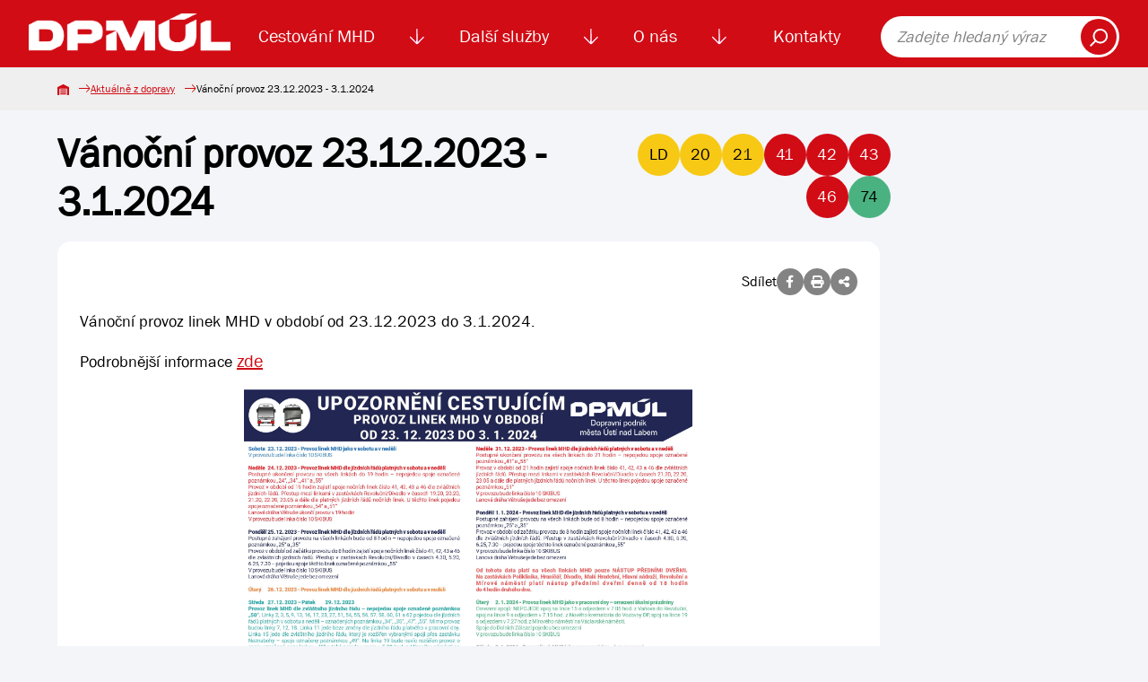

--- FILE ---
content_type: text/html; charset=UTF-8
request_url: https://dpmul.cz/aktualne-z-dopravy/vanocni-provoz-23122023-312024
body_size: 5203
content:
<!DOCTYPE html>
<html lang="cs">

<head>
    <title>Vánoční provoz 23.12.2023 - 3.1.2024 - Aktuálně z dopravy | Dopravní podnik města Ústí nad Labem</title>
    <meta name="description" content="">
    <meta name="Keywords" content="doprava, aktuální informace, dopravní informace, aktuálně z dopravy, Vánoční provoz 23.12.2023 - 3.1.2024">
    <meta charset="utf-8">
    <link rel="shortcut icon" href="/favicon.svg">
    <link rel="mask-icon" href="/safari-pinned-tab.svg" color="#d10c15">
    <link rel="apple-touch-icon" sizes="180x180" href="/apple-touch-icon.png">
    <link rel="apple-touch-icon-precomposed" sizes="180x180" href="/apple-touch-icon-precomposed.png">
    <link rel="manifest" href="/site.webmanifest">
    <meta name="msapplication-TileColor" content="#d10c15">

                <meta name="robots" content="index, follow">
                <link rel="canonical" href="https://dpmul.cz/aktualne-z-dopravy/vanocni-provoz-23122023-312024"/>
    
            <meta property="og:url" content="https://dpmul.cz/aktualne-z-dopravy/vanocni-provoz-23122023-312024"/>
    
            <meta property="og:type" content="article"/>
    
        <meta property="og:title" content="Vánoční provoz 23.12.2023 - 3.1.2024 - Aktuálně z dopravy | Dopravní podnik města Ústí nad Labem"/>

            <meta property="og:locale" content="cs_CZ"/>
    
    
            <meta property="og:image" content="https://dpmul.cz/img/logo/logo_fb_bar.png"/>
    
    <script type="application/ld+json">{"@context":"https:\/\/schema.org","@type":"Article","name":"Vánoční provoz 23.12.2023 - 3.1.2024","inLanguage":"cs","articleBody":"Vánoční provoz linek MHD v období od 23.12.2023 do 3.1.2024.\r\n\r\nPodrobnější informace zde\r\n\r\n\r\n\r\n ","url":"https:\/\/dpmul.cz\/aktualne-z-dopravy\/vanocni-provoz-23122023-312024"}</script>

    <meta name="viewport" content="width=device-width, initial-scale=1, shrink-to-fit=no">
    <link rel="stylesheet" href="/build/index.dd78e53e.css"><link rel="stylesheet" href="/build/lightbox.753a1f6a.css"><link rel="modulepreload" href="/build/bootstrap.esm.c2f5843a.js">
    <link rel="stylesheet" href="/build/index.00ac06c0.css"><link rel="modulepreload" href="/build/lightbox.82cc6b87.js"><link rel="modulepreload" href="/build/bootstrap.esm.c2f5843a.js">
     </head>

<body>
<a href="#search" class="skip-link">Přeskočit na vyhledávání obsahu</a>
<a href="#main-content" class="skip-link">Přeskočit na hlavní obsah</a>

<nav class="navbar navbar-expand-xl d-print-none">
    <div class="container">
        <a class="navbar-brand" href="https://dpmul.cz/">
            <img src="https://dpmul.cz/media/cache/logo/img/logo/logo_white_cropped.png" alt="Logo DPmÚL">
        </a>
        <div class="collapse navbar-collapse" id="navbarSupportedContent">
            <ul class="navbar-nav">
                                    <li class="nav-item">
                            <a class="nav-link"        href="/cestovani-mhd">Cestování MHD
            </a>
            <img class="nav-item__toggler js-nav-item__toggler ps-1 pe-1"
             src="/img/icon--arrow-down.svg"
             alt="Zobrazení menu">
                                <div class="navbar__submenu">
                                                            <a tabindex="-1" class="navbar__submenu-item"                    href="/uzavreni-mostu-dr.-e.-benese">
                                            <img src="/uploads/d82760b2b753251c1debbb76e0bca4499798609e6dd9f12b21b9ea1b94f17e3f.jpg"
                             alt="">
                                        Uzavření mostu Dr. E. Beneše
                                    </a>
                                                            <a tabindex="-1" class="navbar__submenu-item"                    href="/zmena-dopravni-obsluznosti">
                                            <img src="/uploads/b342b443fb3249feb53eeb29a5a002af6d7ba0a487aad95af4ad48ca30e3bef1.png"
                             alt="">
                                        Změna dopravní obslužnosti
                                    </a>
                                                                                                <a tabindex="-1" class="navbar__submenu-item"                    href="/cestovani-mhd/koupit-jizdenku">
                                            <img src="/img/navigation__icon--automat.svg" alt="">
                                        Koupit jízdenku
                                    </a>
                                                                                                <a tabindex="-1" class="navbar__submenu-item"                    href="/cestovani-mhd/jizdne-mhd">
                                            <img src="/img/navigation__icon--calc.svg" alt="">
                                        Jízdné MHD
                                    </a>
                                                                                                <a tabindex="-1" class="navbar__submenu-item"                    href="/cestovani-mhd/e-jizdenka">
                                            <img src="/img/navigation__icon--cards.svg" alt="">
                                        El. jízdenka (EOS)
                                    </a>
            
            <div class="navbar__submenu-links">
                                                                                                                                                                <a tabindex="-1" href="/cestovani-mhd/podminky-prepravy"
                            >Podmínky přepravy
                                            </a>
                                                                                                                                                                <a tabindex="-1" href="/cestovani-mhd/zakaznicke-a-informacni-centrum"
                            >Zákaznické centrum
                                            </a>
                                                                                                                                                                <a tabindex="-1" href="/pristupne-zastavky"
                            >Přístupné zastávky
                                            </a>
                                                                                                <a tabindex="-1" href="/cestovani-mhd/vyhledat-spojeni"
                            >Vyhledat spojení
                                            </a>
                                                                                                <a tabindex="-1" href="/cestovani-mhd/vyhledat-spojeni?tab=jizdni-rady"
                            >Jízdní řády
                                            </a>
                                                                                                                                                                <a tabindex="-1" href="/cestovani-mhd/dalsi-informace-o-cestovani-mhd"
                            >Další informace o cestování MHD
                                            </a>
                                                                                                                    <a tabindex="-1" href="/cestovani-mhd/ztraty-a-nalezy"
                            >Ztráty a nálezy
                                            </a>
                                                                                                                                                                <a tabindex="-1" href="/sezonni-turisticke-linky"
                            >Sezónní turistické linky
                                            </a>
                            </div>

        </div>
    
                    </li>
                                    <li class="nav-item">
                            <a class="nav-link"        href="/dalsi-sluzby">Další služby
            </a>
            <img class="nav-item__toggler js-nav-item__toggler ps-1 pe-1"
             src="/img/icon--arrow-down.svg"
             alt="Zobrazení menu">
                                <div class="navbar__submenu">
                                                                                                <a tabindex="-1" class="navbar__submenu-item"                    href="/dalsi-sluzby/lanova-draha">
                                            <img src="/img/navigation__icon--rope.svg" alt="">
                                        Lanová dráha
                                    </a>
                                                                                                <a tabindex="-1" class="navbar__submenu-item"                    href="/dalsi-sluzby/reklama">
                                            <img src="/img/navigation__icon--promotion.svg" alt="">
                                        Reklama
                                    </a>
                                                                                                <a tabindex="-1" class="navbar__submenu-item"                    href="/dalsi-sluzby/smluvni-preprava">
                                            <img src="/uploads/c3a648a003ccd37342edaa576c510eacce6b73cf559b2d279239b9abec759f61.png"
                             alt="">
                                        Smluvní doprava
                                    </a>
                                                                                                <a tabindex="-1" class="navbar__submenu-item"                    href="/dalsi-sluzby/autoskola">
                                            <img src="/img/navigation__icon--driving-pass.svg" alt="">
                                        Autoškola
                                    </a>
                                                                                                <a tabindex="-1" class="navbar__submenu-item"                    href="/dalsi-sluzby/odtahova-sluzba">
                                            <img src="/img/navigation__icon--service.svg" alt="">
                                        Odtahová služba
                                    </a>
            
            <div class="navbar__submenu-links">
                                                                                                                                                                <a tabindex="-1" href="/dalsi-sluzby/verejne-osvetleni"
                            >Veřejné osvětlení
                                            </a>
                                                                                                                                                                <a tabindex="-1" href="/dalsi-sluzby/prodej-phm"
                            >Prodej PHM
                                            </a>
                                                                                                                                                                <a tabindex="-1" href="/dalsi-sluzby/pronajem-plosiny"
                            >Pronájem plošiny
                                            </a>
                                                                                                                                                                <a tabindex="-1" href="/dalsi-sluzby/myci-linka"
                            >Automatická mycí linka
                                            </a>
                                                                                                                                                                <a tabindex="-1" href="/dalsi-sluzby/mereni-emisi"
                            >Měření emisí
                                            </a>
                                                                                                                                                                <a tabindex="-1" href="/stanoviska"
                            >Stanoviska
                                            </a>
                            </div>

        </div>
    
                    </li>
                                    <li class="nav-item">
                            <a class="nav-link"        href="/o-nas">O nás
            </a>
            <img class="nav-item__toggler js-nav-item__toggler ps-1 pe-1"
             src="/img/icon--arrow-down.svg"
             alt="Zobrazení menu">
                                <div class="navbar__submenu">
                                                                                                <a tabindex="-1" class="navbar__submenu-item"                    href="/o-nas/zakladni-udaje">
                                            <img src="/img/navigation__icon--building.svg" alt="">
                                        Základní údaje
                                    </a>
                                                            <a tabindex="-1" class="navbar__submenu-item"                    href="/o-nas/aktuality">
                                            <img src="/img/navigation__icon--news.svg" alt="">
                                        Aktuality
                                    </a>
                                                            <a tabindex="-1" class="navbar__submenu-item"                    href="/o-nas/kariera">
                                            <img src="/img/navigation__icon--users.svg" alt="">
                                        Kariéra
                                    </a>
                                                                                                <a tabindex="-1" class="navbar__submenu-item"                    href="/o-nas/tiskove-zpravy">
                                            <img src="/img/navigation__icon--files.svg" alt="">
                                        Tiskové zprávy
                                    </a>
                                                            <a tabindex="-1" class="navbar__submenu-item"                    href="/o-nas/vyrocni-zpravy">
                                            <img src="/img/navigation__icon--files.svg" alt="">
                                        Výroční zprávy
                                    </a>
            
            <div class="navbar__submenu-links">
                                                                                                                                                                <a tabindex="-1" href="/o-nas/emhadecko"
                            >Emhádéčko
                                            </a>
                                                                                                                                                                <a tabindex="-1" href="/o-nas/vyberova-rizeni"
                            >Výběrová řízení
                                            </a>
                                                                                                                                                                <a tabindex="-1" href="/o-nas/gdpr"
                            >GDPR
                                            </a>
                                                                                                                                                                <a tabindex="-1" href="/o-nas/dotace"
                            >Dotace
                                            </a>
                                                                                                                    <a tabindex="-1" href="https://skeleton.dpmul.cz/"
                             target="_blank" >Služební informace
                                                    <span class="sr-only">(v novém okně)</span>
                                            </a>
                                                                                                <a tabindex="-1" href="/vodikova-mobilita"
                            >Vodíková mobilita
                                            </a>
                            </div>

        </div>
    
                    </li>
                                    <li class="nav-item">
                            <a class="nav-link"        href="/kontakty">Kontakty
            </a>
    
                    </li>
                            </ul>
            <form class="navbar__search" role="search" action="https://dpmul.cz/vyhledavani">
                <label class="sr-only" for="search" style="color: black;">Fulltext vyhledávání</label>
                <input type="search" id="search" placeholder="Zadejte hledaný výraz">
                <button type="submit"><img src="/img/icon--search.svg" alt="Vyhledat"></button>
            </form>
        </div>
        <button class="navbar-toggler" type="button" data-bs-toggle="collapse" data-bs-target="#navbarSupportedContent"
                aria-controls="navbarSupportedContent" aria-expanded="false" aria-label="Toggle navigation">
            <span class="navbar-toggler-icon"></span>
        </button>
    </div>
</nav>




<main id="main-content" aria-label="Hlavní obsah">
        <nav class="breadcrumb d-print-none">
    <div class="breadcrumb__container">
        <a class="breadcrumb__item" href="https://dpmul.cz/"><img
                    src="/img/breadcrumb__home.svg" alt="Domů"></a>
                                    <a class="breadcrumb__item"
                   href="https://dpmul.cz/aktualne-z-dopravy">Aktuálně z dopravy</a>
                                                <span class="breadcrumb__item">Vánoční provoz 23.12.2023 - 3.1.2024</span>
                        </div>
</nav>
    <div class="container">
        <article class="basic">
            <div class="row mb-5">
                <div class="col col-lg-80">
                    <div class="d-none d-print-inline">
                        <img src="/img/logo/logo_bar.svg" style="width: 100px" alt="Logo DPmÚL">
                    </div>
                    <header class="basic__header mb-0">
                        <h1>Vánoční provoz 23.12.2023 - 3.1.2024</h1>
                        <div class="basic__lines row">
                                                            
    
    <a  href="https://dpmul.cz/cestovani-mhd/jizdni-rady/113"     aria-label="Linka LD"

    class="search__line-item basic__lines-item--tourist     "
        >LD
        </a>

                                                            
    
    <a  href="https://dpmul.cz/cestovani-mhd/jizdni-rady/134"     aria-label="Linka 20"

    class="search__line-item basic__lines-item--tourist     "
        >20
        </a>

                                                            
    
    <a  href="https://dpmul.cz/cestovani-mhd/jizdni-rady/133"     aria-label="Linka 21"

    class="search__line-item basic__lines-item--tourist     "
        >21
        </a>

                                                            
    
    <a  href="https://dpmul.cz/cestovani-mhd/jizdni-rady/104"     aria-label="Linka 41"

    class="search__line-item basic__lines-item--night     "
        >41
        </a>

                                                            
    
    <a  href="https://dpmul.cz/cestovani-mhd/jizdni-rady/111"     aria-label="Linka 42"

    class="search__line-item basic__lines-item--night     "
        >42
        </a>

                                                            
    
    <a  href="https://dpmul.cz/cestovani-mhd/jizdni-rady/108"     aria-label="Linka 43"

    class="search__line-item basic__lines-item--night     "
        >43
        </a>

                                                            
    
    <a  href="https://dpmul.cz/cestovani-mhd/jizdni-rady/116"     aria-label="Linka 46"

    class="search__line-item basic__lines-item--night     "
        >46
        </a>

                                                            
    
    <a  href="https://dpmul.cz/cestovani-mhd/jizdni-rady/140"     aria-label="Linka 74"

    class="search__line-item basic__lines-item--bus     "
        >74
        </a>

                                                    </div>
                    </header>
                    <div class="white-card">
                            <div class="share d-print-none">
        Sdílet
        <a id="fb_share" class="detail__icon" href=""><i class="fa-brands fa-facebook-f"></i></a>
        <a id="print" class="detail__icon" href=""><i class="fa-solid fa-print"></i></a>
        <button class="detail__icon" data-bs-toggle="modal" data-bs-target="#shareModal">
            <i class="fa-solid fa-share-nodes"></i>
        </button>
    </div>


                        <p>Vánoční provoz linek MHD v období od 23.12.2023 do 3.1.2024.</p>

<p>Podrobnější informace <a href="https://www.dpmul.cz/uploads/elfinder/Aktuality/Dopravn%C3%AD/V%C3%A1noce%202023-2024_cestuj%C3%ADc%C3%AD.pdf" target="_blank">zde</a></p>

<p style="text-align:center"><a href="https://www.dpmul.cz/uploads/elfinder/Aktuality/Dopravn%C3%AD/V%C3%A1noce%202023-2024_jeden%20list.jpg" target="_blank"><img alt="" src="https://www.dpmul.cz/uploads/elfinder/Aktuality/Dopravn%C3%AD/V%C3%A1noce%202023-2024_jeden%20list.jpg" width="500" /></a></p>

<p>&nbsp;</p>
                    </div>
                </div>
            </div>
        </article>
    </div>
        <div class="modal share__modal fade" id="shareModal" tabindex="-1" aria-labelledby="shareModalLabel" aria-hidden="true">
        <div class="modal-dialog modal-lg modal-dialog-centered">
            <div class="modal-content">
                <div class="modal-header">
                    <h2 class="modal-title" id="shareModalLabel">Sdílet</h2>
                    <button type="button" class="close" data-bs-dismiss="modal" data-dismiss="modal">×</button>
                </div>
                <div class="modal-body">
                    <form class="form text-center">
                        <div class="my-2">
                            <input class="form-control"
                                   value="https://dpmul.cz/aktualne-z-dopravy/vanocni-provoz-23122023-312024" readonly>
                        </div>
                        <a id="copy_clipboard" class="btn btn-primary btn-shadow" href="javascript:;">Kopírovat odkaz</a>
                    </form>
                </div>
            </div>
        </div>
    </div>

</main>

<div id="lightbox" class="lightbox"></div>
<div class="modal" id="success_modal" tabindex="-1">
    <div class="modal-dialog modal-dialog-centered">
        <div class="modal-content">
            <div class="modal-header">
                <h5 class="modal-title">Akce byla úspěšná</h5>
                <button type="button" class="btn-close" data-bs-dismiss="modal" aria-label="Close"></button>
            </div>
            <div class="modal-body">
                <p></p>
            </div>
        </div>
    </div>
</div>
<footer class="footer d-print-none">
    <section class="newsletter">
    <div class="newsletter-banner">
        <h2>Chci vědět všechny informace o dopravě</h2>
        <button class="btn btn-primary" id="newsletter_toggle" type="button">Přihlásit se k odběru</button>
    </div>
</section>

<div id="newsletter-modal" class="modal fade" role="dialog" aria-hidden="true">
    <div class="modal-dialog">
        <!-- Newsletter modal content-->
        <div class="modal-content">
            <div class="modal-header">
                <button type="button" class="close" data-bs-dismiss="modal" data-dismiss="modal">×</button>
                <h2 class="modal-title">Přihlaste se k odběru informací</h2>
            </div>
            <div class="modal-body">
                <form name="newsletter_contact" method="post" action="/api/newsletter/subscribe" class="form">
<div class="form__group">
    <label for="newsletter_contact_email" class="required">E-mail</label>
    <input type="text" id="newsletter_contact_email" name="newsletter_contact[email]" required="required" placeholder="@" aria-required="true" />
    
</div>
<div class="">
    <div class="row">
        <div class="col">
            <input type="checkbox" id="newsletter_contact_infoNews" name="newsletter_contact[infoNews]" value="1" />
            <label for="newsletter_contact_infoNews">Chci odebírat Novinky</label>
        </div>
    </div>
</div>
<div class="">
    <div class="row">
        <div class="col">
            <input type="checkbox" id="newsletter_contact_infoTransport" name="newsletter_contact[infoTransport]" value="1" />
            <label for="newsletter_contact_infoTransport">Chci odebírat Aktuality z dopravy</label>
            
        </div>
    </div>
</div>
<div class="">
    <input type="checkbox" id="souhlasNewsletter" name="souhlasNewsletter" required="required" aria-required="true">
    <label for="souhlasNewsletter">
        Souhlasím se zpracováním
        <a target="_blank" href="/o-nas/gdpr">osobních údajů</a>
    </label>
</div>
<div class="">
    <div class="row">
        <div class="col">
                <script src="https://challenges.cloudflare.com/turnstile/v0/api.js" defer></script>
    
    <div class="cf-turnstile"
         data-sitekey="0x4AAAAAAACMadFIh_Xwdgne" data-action="newsletterContact"data-theme="auto"class="cf-turnstile" ></div>

            
            
        </div>
    </div>
</div>


<button class="btn btn-primary"
        title="Odebírat dopravní informace">Odebírat dopravní informace
</button>
<input type="hidden" id="newsletter_contact__token" name="newsletter_contact[_token]" value="5963690f8102e943defc7c71f2d0097f.v0vZaKz7t24S9fgDV48IWGgGWtBtRRyOGU1cPDkTH7w.7X-LKv3P8AElu5VSGORgby01HJsfKnv7cSkLaQF9SoTWPJNb9bqCAivHlw" /></form>
            </div>
        </div>
    </div>
</div>
    <div class="container pt-4">
        <div class="row">
            <div class="col-100 col-sm-50 col-lg-33 py-3">
                <div class="footer__logos">
                    <a href="https://dpmul.cz/"><img
                                src="/img/logo/logo_bar.svg"
                                alt="Logo DPmÚL"></a>
                    <a href="https://www.sdp-cr.cz/"><img src="/img/footer__logo--sdp.png"
                                                          alt="Logo Sdružení dopravních podniků ČR"></a>
                </div>
            </div>
            <div class="col-100 col-sm-50 col-lg-33 py-3">
                <h3>Odkazy</h3>
                <nav class="footer__nav">
                    <a href="/kamerovy-system-ve-vozidlech">Kamerový systém</a>
                    <a href="/o-nas/gdpr">GDPR - Ochrana osobních údajů </a>
                    <a target="_blank" href="https://skeleton.dpmul.cz/" aria-label="Služební informace">Služební informace</a>
                    <a href="/prohlaseni-o-pristupnosti/">Prohlášení o přístupnosti</a>
                </nav>
            </div>
            <div class="col-100 col-sm-50 col-lg-33 py-3">
                <h3>Kontaktujte nás</h3>
                <div class="info"><strong role="none">BEZPLATNÁ INFOLINKA</strong> <a href="tel:800100613" class="footer__tel">800
                        100 613</a><br>
                </div>
                <p class="footer__info">(pracovní dny 6 - 18 hodin)</p>
                <div class="footer__button"><a class="btn btn-primary" href="https://dpmul.cz/kontakty/dotazy-a-reklamace">Dotazy
                        a reklamace</a></div>
                <div class="footer__social">
                    <a href="https://cs-cz.facebook.com/dopravnipodnikmestaustinadlabem/"><img
                                src="/img/footer__social--facebook.svg" alt="DPmÚL na Facebooku"></a>
                    <a href="https://www.youtube.com/@dopravnipodnikmestaustinad1990/videos"><img
                                src="/img/footer__social--youtube.svg" alt="DPmÚL na Youtube"></a>
                    <a href="https://www.instagram.com/dopravni_podnik_mesta_ul/"><img style="height: 27px"
                                                                                       src="/img/footer__social--instagram.png"
                                                                                       alt="DPmÚL na Instagramu"></a>
                </div>
            </div>
        </div>
    </div>
    <div class="footer__copyright">
        © 2025 Dopravní podnik města Ústí nad Labem a.s.
    </div>
</footer>
<script src="/build/template.4c39c1fe.js" type="module"></script>
<script src="/build/app.6e66210b.js" type="module"></script>
</body>

</html>

--- FILE ---
content_type: text/css
request_url: https://dpmul.cz/build/lightbox.753a1f6a.css
body_size: 152
content:
.lightbox{opacity:0;visibility:hidden;position:fixed;left:0;right:0;top:0;bottom:0;z-index:-1;display:flex;align-items:center;justify-content:center;transition:all .15s ease-in}.lightbox.show{background-color:#000000d9;opacity:1;visibility:visible;z-index:1500}.lightbox img{max-width:90%;max-height:90%}.lightbox .close-lightbox{cursor:pointer;position:absolute;top:30px;right:50px;width:20px;height:20px;z-index:1001}.lightbox .close-lightbox i{color:#f3f5f9;font-size:40px!important}


--- FILE ---
content_type: image/svg+xml
request_url: https://dpmul.cz/img/navigation__icon--calc.svg
body_size: 1603
content:
<svg xmlns="http://www.w3.org/2000/svg" width="57.062" height="82.142" viewBox="0 0 57.062 82.142">
  <g id="Group_61" data-name="Group 61" transform="translate(-83.086 -7.087)">
    <path id="Path_77" data-name="Path 77" d="M131.417,18.967h-4.469V7.087H96.286v11.88H91.817A8.741,8.741,0,0,0,83.086,27.7V80.5a8.741,8.741,0,0,0,8.731,8.731h39.6a8.74,8.74,0,0,0,8.731-8.731V27.7A8.74,8.74,0,0,0,131.417,18.967Zm-30.869-7.619h22.139v7.619H100.548ZM135.887,80.5a4.474,4.474,0,0,1-4.469,4.469h-39.6A4.474,4.474,0,0,1,87.348,80.5V27.7a4.474,4.474,0,0,1,4.469-4.469h39.6a4.474,4.474,0,0,1,4.469,4.469Z" transform="translate(0)" fill="#d10c15"/>
    <rect id="Rectangle_155" data-name="Rectangle 155" width="6.358" height="6.358" transform="translate(96.286 69.671)" fill="#d10c15"/>
    <rect id="Rectangle_156" data-name="Rectangle 156" width="6.337" height="6.337" transform="translate(96.286 58.567)" fill="#d10c15"/>
    <path id="Path_78" data-name="Path 78" d="M163.086,176.548h30.662V159.087H163.086Zm4.262-13.2h22.139v8.939H167.348Z" transform="translate(-66.8 -126.92)" fill="#d10c15"/>
    <path id="Path_79" data-name="Path 79" d="M310.378,392.738h6.358V386.38h-6.358Z" transform="translate(-189.789 -316.709)" fill="#d10c15"/>
    <path id="Path_80" data-name="Path 80" d="M312.475,319.087h-2.1v6.337h6.337v-2.075h.021v-4.261h-4.261Z" transform="translate(-189.789 -260.52)" fill="#d10c15"/>
    <path id="Path_81" data-name="Path 81" d="M236.732,392.738h6.358V386.38h-6.358Z" transform="translate(-128.294 -316.709)" fill="#d10c15"/>
    <path id="Path_82" data-name="Path 82" d="M242.042,319.087h-5.31v6.337h6.337v-6.337Z" transform="translate(-128.294 -260.52)" fill="#d10c15"/>
  </g>
</svg>


--- FILE ---
content_type: image/svg+xml
request_url: https://dpmul.cz/img/navigation__icon--users.svg
body_size: 2132
content:
<svg xmlns="http://www.w3.org/2000/svg" width="60" height="55" viewBox="0 0 60 55">
  <path id="users" d="M55.517,46.55l-9.773-4.233a1.982,1.982,0,0,1-.7-.771l6.525-.005a11.561,11.561,0,0,0,4.961-.67,2.97,2.97,0,0,0,1.243-4.43c-1.865-2.654-6.218-9.589-6.354-16.623,0-.121-.4-12.083-12.21-12.18a14.051,14.051,0,0,0-4.81.853,8.316,8.316,0,0,0-1.488-2.459C30.854,3.688,27.521,2.5,23,2.5s-7.854,1.188-9.908,3.53A8.965,8.965,0,0,0,11,12.555v5.319A3.988,3.988,0,0,0,10,20.5v4a3.976,3.976,0,0,0,1.5,3.109A20.988,20.988,0,0,0,15,34.845v3.309a2.642,2.642,0,0,1-1.377,2.32L4.7,45.34A9.02,9.02,0,0,0,0,53.262V57.5H60V53.8A8.065,8.065,0,0,0,55.517,46.55ZM44,55.5H2V53.262A7.016,7.016,0,0,1,5.659,47.1l8.921-4.866A4.644,4.644,0,0,0,17,38.155V34.136l-.233-.278a18.879,18.879,0,0,1-3.41-7.065l-.091-.4-.341-.22A2,2,0,0,1,12,24.5v-4a1.974,1.974,0,0,1,.67-1.475l.33-.3V12.5l-.009-.131A6.944,6.944,0,0,1,14.6,7.348C16.253,5.458,19.081,4.5,23,4.5s6.727.951,8.386,2.828a6.5,6.5,0,0,1,1.447,2.867c.016.07.031.139.045.208s.029.142.04.21.024.152.035.226c.008.053.016.107.022.158.015.124.027.244.035.355a.226.226,0,0,1,0,.026c.007.108.012.21.015.3,0,.018,0,.033,0,.051,0,.083,0,.162,0,.231v.03c0,.235-.02.375-.02.378L33,18.728l.33.3A1.97,1.97,0,0,1,34,20.5v4a1.989,1.989,0,0,1-1.422,1.9l-.5.153-.16.5a20.934,20.934,0,0,1-2.834,5.713,13.158,13.158,0,0,1-.837,1.079L28,34.123v4.125a4.711,4.711,0,0,0,.064.745c.008.052.022.1.032.154a4.691,4.691,0,0,0,.155.59c.015.045.031.088.048.133a4.65,4.65,0,0,0,.275.6l.035.067a4.565,4.565,0,0,0,.5.723l.228.281h.039a4.657,4.657,0,0,0,1.185.856l9.553,4.776A6.979,6.979,0,0,1,44,53.457Zm14,0H46V53.457a8.972,8.972,0,0,0-4.986-8.068l-6.858-3.43a1.732,1.732,0,0,0-1.587-2.414H30.352a2.548,2.548,0,0,1-.113-.256A2.183,2.183,0,0,1,30,38.248V34.867c.229-.28.47-.6.719-.951a22.886,22.886,0,0,0,2.954-5.8A3.968,3.968,0,0,0,36,24.5v-4a3.988,3.988,0,0,0-1-2.625V12.556a8.8,8.8,0,0,0-.084-2.139,11.968,11.968,0,0,1,4.29-.78c9.841.081,10.2,9.811,10.21,10.221.147,7.583,4.746,14.927,6.717,17.732a.971.971,0,0,1,.139.827.934.934,0,0,1-.535.615,9.832,9.832,0,0,1-4.076.513H44.778A1.843,1.843,0,0,0,43.124,42.2,4.174,4.174,0,0,0,44.9,44.129l9.747,4.222A6.074,6.074,0,0,1,58,53.8Z" transform="translate(0 -2.5)" fill="#d10c0c"/>
</svg>


--- FILE ---
content_type: image/svg+xml
request_url: https://dpmul.cz/img/navigation__icon--files.svg
body_size: 3441
content:
<svg xmlns="http://www.w3.org/2000/svg" width="37.63" height="51.313" viewBox="0 0 37.63 51.313">
  <g id="files" transform="translate(-64)">
    <g id="Group_37" data-name="Group 37" transform="translate(64)">
      <g id="Group_36" data-name="Group 36" transform="translate(0)">
        <path id="Path_51" data-name="Path 51" d="M101.622,9.407a.855.855,0,0,0-.243-.6L92.827.251a.844.844,0,0,0-.6-.243V0H66.566A2.566,2.566,0,0,0,64,2.566V48.747a2.566,2.566,0,0,0,2.566,2.566h32.5a2.566,2.566,0,0,0,2.566-2.566V9.407ZM93.077,2.92,98.71,8.552H93.933a.855.855,0,0,1-.855-.855Zm6.842,45.828a.855.855,0,0,1-.855.855h-32.5a.855.855,0,0,1-.855-.855V2.566a.855.855,0,0,1,.855-.855h24.8V7.7a2.566,2.566,0,0,0,2.566,2.566h5.987Z" transform="translate(-64)" fill="#d10c0c"/>
      </g>
    </g>
    <g id="Group_39" data-name="Group 39" transform="translate(69.987 23.091)">
      <g id="Group_38" data-name="Group 38" transform="translate(0)">
        <path id="Path_52" data-name="Path 52" d="M122.566,216a2.566,2.566,0,1,0,2.566,2.566A2.566,2.566,0,0,0,122.566,216Zm0,3.421a.855.855,0,1,1,.855-.855A.855.855,0,0,1,122.566,219.421Z" transform="translate(-120 -216)" fill="#d10c0c"/>
      </g>
    </g>
    <g id="Group_41" data-name="Group 41" transform="translate(78.65 24.592)">
      <g id="Group_40" data-name="Group 40" transform="translate(0 0)">
        <rect id="Rectangle_27" data-name="Rectangle 27" width="17.101" height="2.138" fill="#d10c0c"/>
      </g>
    </g>
    <g id="Group_43" data-name="Group 43" transform="translate(69.987 14.539)">
      <g id="Group_42" data-name="Group 42" transform="translate(0)">
        <path id="Path_53" data-name="Path 53" d="M122.566,136a2.566,2.566,0,1,0,2.566,2.566A2.566,2.566,0,0,0,122.566,136Zm0,3.421a.855.855,0,1,1,.855-.855A.855.855,0,0,1,122.566,139.421Z" transform="translate(-120 -136)" fill="#d10c0c"/>
      </g>
    </g>
    <g id="Group_45" data-name="Group 45" transform="translate(78.65 16.041)">
      <g id="Group_44" data-name="Group 44" transform="translate(0 0)">
        <rect id="Rectangle_28" data-name="Rectangle 28" width="17.101" height="2.138" fill="#d10c0c"/>
      </g>
    </g>
    <g id="Group_47" data-name="Group 47" transform="translate(69.987 31.643)">
      <g id="Group_46" data-name="Group 46" transform="translate(0)">
        <path id="Path_54" data-name="Path 54" d="M122.566,296a2.566,2.566,0,1,0,2.566,2.566A2.566,2.566,0,0,0,122.566,296Zm0,3.421a.855.855,0,1,1,.855-.855A.855.855,0,0,1,122.566,299.421Z" transform="translate(-120 -296)" fill="#d10c0c"/>
      </g>
    </g>
    <g id="Group_49" data-name="Group 49" transform="translate(78.65 33.143)">
      <g id="Group_48" data-name="Group 48" transform="translate(0 0)">
        <rect id="Rectangle_29" data-name="Rectangle 29" width="17.101" height="2.138" fill="#d10c0c"/>
      </g>
    </g>
    <g id="Group_51" data-name="Group 51" transform="translate(69.987 40.195)">
      <g id="Group_50" data-name="Group 50" transform="translate(0)">
        <path id="Path_55" data-name="Path 55" d="M122.566,376a2.566,2.566,0,1,0,2.566,2.566A2.566,2.566,0,0,0,122.566,376Zm0,3.421a.855.855,0,1,1,.855-.855A.855.855,0,0,1,122.566,379.421Z" transform="translate(-120 -376)" fill="#d10c0c"/>
      </g>
    </g>
    <g id="Group_53" data-name="Group 53" transform="translate(78.65 41.694)">
      <g id="Group_52" data-name="Group 52" transform="translate(0 0)">
        <rect id="Rectangle_30" data-name="Rectangle 30" width="17.101" height="2.138" fill="#d10c0c"/>
      </g>
    </g>
  </g>
</svg>


--- FILE ---
content_type: image/svg+xml
request_url: https://dpmul.cz/img/logo/logo_bar.svg
body_size: 18260
content:
<?xml version="1.0" encoding="UTF-8"?>
<svg id="Vrstva_2" xmlns="http://www.w3.org/2000/svg" viewBox="0 0 1633.95 617.53">
    <defs>
        <style>.cls-1{fill:#e4222a;}.cls-2{fill:#212855;}</style>
    </defs>
    <g id="Vrstva_1-2">
        <g>
            <g>
                <path class="cls-1"
                      d="M228.88,70.46c-16.66-8.83-34.82-13.25-54.49-13.25H68.97L0,91.79v206.87H174.38c3.14,0,6.18-.3,9.24-.53l74.71-37.45c3.88-4.81,7.56-9.92,10.79-15.67,10.17-18.11,15.26-40.46,15.26-67.07s-5.09-48.96-15.26-67.07c-10.17-18.11-23.59-31.57-40.24-40.41Zm-39.74,141.85c-5.37,7.27-11.85,11.74-19.45,13.41-7.6,1.68-17.22,2.52-28.84,2.52h-57.01V127.63h57.01c11.62,0,21.24,.84,28.84,2.51,7.6,1.68,14.08,6.15,19.45,13.41,5.36,7.27,8.05,18.73,8.05,34.37s-2.68,27.11-8.05,34.37Z"/>
                <path class="cls-1"
                      d="M503.42,57.21h-125.64l-65.46,32.82v208.58h83.81v-58.34h107.29c3.93,0,7.75-.15,11.47-.44l68.56-34.37c10.73-14.79,16.53-33.91,16.53-56.71,0-57.34-36.53-91.54-96.56-91.54Zm-20.12,112.65h-87.17v-42.25h87.17c15.42,0,29.51,0,29.51,21.13s-14.09,21.12-29.51,21.12Z"/>
                <polygon class="cls-1" points="627.93 299.77 712.16 299.77 712.16 138.4 627.93 178.97 627.93 299.77"/>
                <polygon class="cls-1"
                         points="825.34 201.73 759.31 57.21 627.93 57.21 627.93 138.4 712.16 138.4 786.27 299.77 864.42 299.77 938.54 138.06 938.54 299.77 1022.76 299.77 1022.76 57.21 891.36 57.21 825.34 201.73"/>
                <polygon class="cls-1"
                         points="1475.14 229.53 1475.14 57.21 1437.43 57.21 1390.67 80.65 1390.67 300.48 1633.95 300.48 1633.95 229.53 1475.14 229.53"/>
                <path class="cls-1"
                      d="M1262.49,48.85L1361.25,0h-124.8l-98.75,48.85h0s-86.99,44.23-86.99,44.23v83.45c0,43.15,12.29,75.46,36.88,96.91,24.59,21.46,63.33,32.19,116.22,32.19,16.11,0,30.9-1.02,44.39-3.04l83.76-41.99c16.63-20.84,24.96-48.86,24.96-84.07V48.78l-86.99,43.61v80.66c0,17.17-4.93,31.38-14.79,42.63-9.86,11.25-26.97,16.88-51.33,16.88s-41.47-5.57-51.33-16.7c-9.86-11.13-14.79-25.4-14.79-42.8V48.85h124.8Z"/>
            </g>
            <g>
                <path class="cls-2"
                      d="M383.49,355.42c14.96,0,26.28,4.46,33.94,13.37,7.66,8.92,11.49,20.99,11.49,36.23s-3.83,27.17-11.49,36.09c-7.66,8.92-18.98,13.38-33.94,13.38h-33.2v-99.2l33.2,.14Zm-.54,87.1c10.21,0,18.01-3.18,23.39-9.55,5.38-6.36,8.07-15.59,8.07-27.69s-2.64-21.93-7.93-28.43c-5.29-6.5-13.13-9.75-23.52-9.75h-18.28v75.41h18.28Z"/>
                <path class="cls-2"
                      d="M453.73,451.19c-4.89-3.36-8.45-7.73-10.69-13.1-2.24-5.38-3.36-11.16-3.36-17.34s1.12-11.96,3.36-17.34c2.24-5.38,5.78-9.74,10.62-13.1,4.84-3.36,10.97-5.04,18.41-5.04s13.6,1.66,18.48,4.97c4.88,3.32,8.44,7.64,10.69,12.97,2.24,5.33,3.36,11.04,3.36,17.14s-1.1,12.12-3.29,17.54c-2.2,5.42-5.74,9.83-10.62,13.24-4.89,3.41-11.04,5.11-18.48,5.11s-13.6-1.68-18.48-5.04Zm32.86-12.77c3.14-4.97,4.71-10.86,4.71-17.67s-1.57-12.84-4.71-17.81c-3.14-4.98-7.98-7.46-14.52-7.46s-11.36,2.49-14.45,7.46c-3.09,4.97-4.64,10.91-4.64,17.81s1.54,12.7,4.64,17.67c3.09,4.97,7.91,7.46,14.45,7.46s11.38-2.49,14.52-7.46Z"/>
                <path class="cls-2"
                      d="M565.29,389.49c4.08,2.82,7.32,6.92,9.75,12.3,2.42,5.38,3.63,11.69,3.63,18.95s-1.21,13.55-3.63,18.89c-2.42,5.33-5.67,9.43-9.75,12.3-4.08,2.87-8.58,4.3-13.51,4.3s-9.32-1.19-12.9-3.56c-3.58-2.37-6.32-5.67-8.2-9.88v42.88h-13.31v-98.8h12.37v14.25c1.7-4.93,4.46-8.81,8.26-11.63,3.81-2.82,8.4-4.23,13.78-4.23,4.93,0,9.43,1.41,13.51,4.23Zm-4.77,49.47c3.23-4.52,4.84-10.6,4.84-18.21s-1.64-13.93-4.91-18.42c-3.27-4.48-7.5-6.72-12.7-6.72-3.41,0-6.45,1.03-9.14,3.09-2.69,2.06-4.8,5-6.32,8.81-1.52,3.81-2.28,8.22-2.28,13.24,0,7.71,1.63,13.8,4.91,18.28,3.27,4.48,7.55,6.72,12.84,6.72s9.54-2.26,12.77-6.79Z"/>
                <path class="cls-2"
                      d="M627.59,385.39v12.5h-4.71c-5.47,0-9.97,1.84-13.51,5.51-3.54,3.67-5.31,9.1-5.31,16.27v34.81h-13.31v-67.48h12.37v16.67c1.52-5.46,4.1-9.9,7.73-13.31,3.63-3.4,7.95-5.11,12.97-5.11l3.76,.14Z"/>
                <path class="cls-2"
                      d="M680.68,392.05c4.93,4.53,7.39,10.87,7.39,19.02v43.42h-12.5v-12.5c-1.61,4.12-4.35,7.51-8.2,10.15-3.86,2.64-8.43,3.96-13.71,3.96-6.54,0-12.01-1.83-16.4-5.51-4.39-3.67-6.58-8.51-6.58-14.52s2.24-10.6,6.72-14.05c4.48-3.45,10.89-5.49,19.22-6.12l18.15-1.48v-4.71c0-4.66-1.3-8.24-3.9-10.75-2.6-2.51-6.05-3.77-10.35-3.77-4.03,0-7.46,1.17-10.28,3.49-2.82,2.33-4.28,5.15-4.37,8.47h-12.9c0-3.94,1.23-7.6,3.7-10.96,2.46-3.36,5.8-6.03,10.01-8,4.21-1.97,8.91-2.96,14.11-2.96,8.33,0,14.96,2.26,19.89,6.79Zm-6.25,39.85c.49-2.06,.74-4.88,.74-8.47l-15.59,1.21c-10.58,.8-15.86,4.52-15.86,11.15,0,3.41,1.19,6.07,3.56,8,2.37,1.93,5.62,2.89,9.75,2.89,2.96,0,5.76-.78,8.4-2.35,2.64-1.57,4.77-3.65,6.38-6.25,1.25-2.06,2.13-4.12,2.62-6.18Z"/>
                <path class="cls-2"
                      d="M693.05,387h14.11l15.73,48.12c.63,2.06,1.39,5.06,2.29,9.01,.63-3.23,1.34-6.23,2.15-9.01l15.86-48.12h14.12l-23.66,67.48h-17.07l-23.52-67.48Z"/>
                <path class="cls-2"
                      d="M816.51,392.05c4.26,4.53,6.38,11.45,6.38,20.77v41.67h-13.44v-41.13c0-5.82-1.26-10.23-3.77-13.24-2.51-3-6.09-4.5-10.75-4.5-3.14,0-6.03,.81-8.67,2.42-2.64,1.61-4.8,3.99-6.45,7.12-1.66,3.14-2.49,6.9-2.49,11.29v38.04h-13.31v-67.48h12.37v14.38c1.52-4.75,4.19-8.62,8-11.63,3.81-3,8.58-4.5,14.32-4.5,7.62,0,13.55,2.26,17.81,6.79Z"/>
                <path class="cls-2"
                      d="M850.98,454.48h-13.31v-67.48h13.31v67.48Zm-2.96-78.36h-9.54l9.41-20.57h14.38l-14.25,20.57Z"/>
                <path class="cls-2"
                      d="M953.07,389.49c4.08,2.82,7.32,6.92,9.75,12.3,2.42,5.38,3.63,11.69,3.63,18.95s-1.21,13.55-3.63,18.89c-2.42,5.33-5.67,9.43-9.75,12.3-4.08,2.87-8.58,4.3-13.51,4.3s-9.32-1.19-12.9-3.56c-3.58-2.37-6.32-5.67-8.2-9.88v42.88h-13.31v-98.8h12.37v14.25c1.7-4.93,4.46-8.81,8.26-11.63,3.81-2.82,8.4-4.23,13.78-4.23,4.93,0,9.43,1.41,13.51,4.23Zm-4.77,49.47c3.23-4.52,4.84-10.6,4.84-18.21s-1.64-13.93-4.91-18.42c-3.27-4.48-7.5-6.72-12.7-6.72-3.41,0-6.45,1.03-9.14,3.09-2.69,2.06-4.8,5-6.32,8.81-1.52,3.81-2.28,8.22-2.28,13.24,0,7.71,1.63,13.8,4.91,18.28,3.27,4.48,7.55,6.72,12.84,6.72s9.54-2.26,12.77-6.79Z"/>
                <path class="cls-2"
                      d="M990.57,451.19c-4.89-3.36-8.45-7.73-10.69-13.1-2.24-5.38-3.36-11.16-3.36-17.34s1.12-11.96,3.36-17.34c2.24-5.38,5.78-9.74,10.62-13.1,4.84-3.36,10.97-5.04,18.41-5.04s13.6,1.66,18.48,4.97c4.88,3.32,8.44,7.64,10.69,12.97,2.24,5.33,3.36,11.04,3.36,17.14s-1.1,12.12-3.29,17.54-5.74,9.83-10.62,13.24c-4.89,3.41-11.04,5.11-18.48,5.11s-13.6-1.68-18.48-5.04Zm32.86-12.77c3.14-4.97,4.71-10.86,4.71-17.67s-1.57-12.84-4.71-17.81c-3.14-4.98-7.98-7.46-14.52-7.46s-11.36,2.49-14.45,7.46c-3.09,4.97-4.64,10.91-4.64,17.81s1.54,12.7,4.64,17.67c3.09,4.97,7.91,7.46,14.45,7.46s11.38-2.49,14.52-7.46Z"/>
                <path class="cls-2"
                      d="M1099.51,355.69h13.31v98.8h-12.37v-13.84c-1.7,4.84-4.41,8.65-8.13,11.43-3.72,2.77-8.31,4.17-13.78,4.17-4.93,0-9.46-1.43-13.58-4.3-4.12-2.87-7.39-6.99-9.81-12.37-2.42-5.38-3.63-11.65-3.63-18.82s1.21-13.58,3.63-18.95c2.42-5.38,5.69-9.48,9.81-12.3,4.12-2.82,8.65-4.23,13.58-4.23s9.3,1.17,12.84,3.49c3.54,2.33,6.25,5.56,8.13,9.68v-42.74Zm-4.3,83.2c3.32-4.57,4.97-10.66,4.97-18.28s-1.63-13.8-4.91-18.28c-3.27-4.48-7.55-6.72-12.84-6.72s-9.54,2.26-12.77,6.79c-3.23,4.53-4.84,10.6-4.84,18.21s1.63,13.93,4.91,18.41c3.27,4.48,7.5,6.72,12.7,6.72s9.45-2.28,12.77-6.85Z"/>
                <path class="cls-2"
                      d="M1180.09,392.05c4.26,4.53,6.38,11.45,6.38,20.77v41.67h-13.44v-41.13c0-5.82-1.26-10.23-3.77-13.24-2.51-3-6.09-4.5-10.75-4.5-3.14,0-6.03,.81-8.67,2.42-2.64,1.61-4.8,3.99-6.45,7.12-1.66,3.14-2.49,6.9-2.49,11.29v38.04h-13.31v-67.48h12.37v14.38c1.52-4.75,4.19-8.62,8-11.63,3.81-3,8.58-4.5,14.32-4.5,7.62,0,13.55,2.26,17.81,6.79Z"/>
                <path class="cls-2"
                      d="M1202.27,371.08c-1.57-1.57-2.35-3.47-2.35-5.71s.78-4.17,2.35-5.78c1.57-1.61,3.47-2.42,5.71-2.42s4.28,.78,5.85,2.35c1.57,1.57,2.35,3.52,2.35,5.85s-.8,4.15-2.42,5.71c-1.61,1.57-3.54,2.35-5.78,2.35s-4.15-.78-5.71-2.35Zm12.3,83.4h-13.31v-67.48h13.31v67.48Z"/>
                <path class="cls-2"
                      d="M1292.39,454.48h-14.92l-21.78-35.08-12.5,12.23v22.85h-13.17v-99.06h13.17v61.29l29.71-29.71h15.86l-24.47,23.93,28.09,43.55Z"/>
                <path class="cls-2"
                      d="M255.33,553.61c4.03,4.71,6.05,11.72,6.05,21.04v41.13h-13.44v-41.26c0-5.83-1.12-10.19-3.36-13.11-2.24-2.91-5.47-4.37-9.68-4.37-2.6,0-5.11,.76-7.53,2.28-2.42,1.52-4.39,3.79-5.92,6.79-1.52,3-2.28,6.52-2.28,10.55v39.11h-13.44v-41.26c0-5.83-1.1-10.19-3.29-13.11-2.2-2.91-5.4-4.37-9.61-4.37-2.6,0-5.11,.76-7.53,2.28-2.42,1.52-4.39,3.79-5.92,6.79-1.52,3-2.28,6.52-2.28,10.55v39.11h-13.31v-67.48h12.37v14.79c1.52-5.02,4.14-9.03,7.86-12.03,3.72-3,8.13-4.5,13.24-4.5,4.75,0,8.89,1.26,12.43,3.77,3.54,2.51,6.12,6.27,7.73,11.29,1.97-4.66,4.91-8.33,8.8-11.02,3.9-2.69,8.31-4.03,13.24-4.03,6.54,0,11.83,2.35,15.86,7.06Z"/>
                <path class="cls-2"
                      d="M334.5,585.81h-48.26c.45,6.36,2.35,11.52,5.71,15.46,3.36,3.94,7.86,5.91,13.51,5.91,4.12,0,7.57-1.16,10.35-3.49,2.78-2.33,4.39-5.42,4.84-9.27h12.9c-.45,4.39-1.95,8.33-4.5,11.83s-5.91,6.25-10.08,8.27c-4.17,2.02-8.8,3.02-13.91,3.02-6.72,0-12.48-1.5-17.27-4.5-4.8-3-8.45-7.17-10.96-12.5-2.51-5.33-3.76-11.49-3.76-18.48s1.28-13.55,3.83-18.89,6.18-9.43,10.89-12.3c4.7-2.87,10.19-4.3,16.47-4.3,9.49,0,16.93,3.21,22.31,9.61,5.38,6.41,8.06,15.26,8.06,26.55l-.13,3.09Zm-23.79-48.39h-13.84l-14.38-20.57h13.04l8.2,13.58,8.33-13.58h13.04l-14.38,20.57Zm10.49,38.85c-.18-6.27-1.81-11.16-4.91-14.65-3.09-3.49-7.15-5.24-12.16-5.24s-9.16,1.75-12.43,5.24c-3.27,3.49-4.95,8.38-5.04,14.65h34.54Z"/>
                <path class="cls-2"
                      d="M351.97,611.14c-5.29-4.26-7.93-9.92-7.93-17h13.31c0,3.85,1.52,7.03,4.57,9.54,3.05,2.51,7.12,3.76,12.23,3.76,4.3,0,7.62-.92,9.95-2.75,2.33-1.83,3.5-4.23,3.5-7.19,0-2.15-.7-3.85-2.09-5.11-1.39-1.26-3.34-2.31-5.85-3.16-2.51-.85-6.27-1.81-11.29-2.89-4.93-1.17-8.94-2.37-12.03-3.63-3.09-1.26-5.63-3.09-7.59-5.51-1.97-2.42-2.96-5.64-2.96-9.68s1.16-7.64,3.49-10.82c2.33-3.18,5.55-5.67,9.68-7.46,4.12-1.79,8.83-2.69,14.11-2.69s9.81,.94,13.84,2.82c4.03,1.88,7.17,4.5,9.41,7.86,2.24,3.36,3.36,7.19,3.36,11.49h-13.04c0-3.85-1.39-6.9-4.17-9.14-2.78-2.24-6.18-3.36-10.21-3.36-3.68,0-6.79,.96-9.34,2.89-2.55,1.93-3.83,4.32-3.83,7.19,0,2.06,.69,3.72,2.09,4.97,1.39,1.26,3.25,2.24,5.58,2.96,2.33,.72,5.82,1.57,10.49,2.55,8.51,1.88,14.6,4.28,18.28,7.19,3.67,2.91,5.51,6.97,5.51,12.16,0,4.03-1.06,7.66-3.16,10.89-2.11,3.23-5.24,5.78-9.41,7.66s-9.16,2.82-14.99,2.82c-9.05,0-16.22-2.13-21.51-6.38Z"/>
                <path class="cls-2"
                      d="M446.86,557.98h-15.59v36.7c0,3.95,.89,6.84,2.69,8.67,1.79,1.84,4.52,2.75,8.2,2.75h4.71v10.89c-1.88,.09-4.48,.13-7.8,.13-6.9,0-12.15-1.72-15.73-5.17-3.58-3.45-5.38-8.63-5.38-15.53v-38.44h-11.56v-9.68h11.56v-17.74h13.31v17.74h15.59v9.68Z"/>
                <path class="cls-2"
                      d="M503.32,553.34c4.93,4.53,7.39,10.87,7.39,19.02v43.42h-12.5v-12.5c-1.61,4.12-4.35,7.51-8.2,10.15-3.86,2.64-8.43,3.96-13.71,3.96-6.54,0-12.01-1.83-16.4-5.51-4.39-3.67-6.58-8.51-6.58-14.52s2.24-10.6,6.72-14.05c4.48-3.45,10.89-5.49,19.22-6.12l18.15-1.48v-4.71c0-4.66-1.3-8.24-3.9-10.75-2.6-2.51-6.05-3.77-10.35-3.77-4.03,0-7.46,1.17-10.28,3.49-2.82,2.33-4.28,5.15-4.37,8.47h-12.9c0-3.94,1.23-7.6,3.7-10.96,2.46-3.36,5.8-6.03,10.01-8,4.21-1.97,8.91-2.96,14.11-2.96,8.33,0,14.96,2.26,19.89,6.79Zm-6.25,39.85c.49-2.06,.74-4.88,.74-8.47l-15.59,1.21c-10.58,.8-15.86,4.52-15.86,11.15,0,3.41,1.19,6.07,3.56,8,2.37,1.93,5.62,2.89,9.75,2.89,2.96,0,5.76-.78,8.4-2.35,2.64-1.57,4.77-3.65,6.38-6.25,1.25-2.06,2.13-4.12,2.62-6.18Z"/>
                <path class="cls-2"
                      d="M573.01,605.16c-6.41-8.24-9.61-19.4-9.61-33.47v-54.98h14.38v55.65c0,10.3,2.06,18.44,6.18,24.39,4.12,5.96,10.44,8.94,18.95,8.94s14.81-2.96,18.89-8.87c4.08-5.91,6.12-14.07,6.12-24.46v-55.65h14.52v54.98c0,14.25-3.27,25.45-9.81,33.6-6.54,8.16-16.44,12.23-29.71,12.23s-23.5-4.12-29.91-12.37Zm33.54-98.93h-9.54l9.41-20.56h14.38l-14.25,20.56Z"/>
                <path class="cls-2"
                      d="M661.12,611.14c-5.29-4.26-7.93-9.92-7.93-17h13.31c0,3.85,1.52,7.03,4.57,9.54,3.05,2.51,7.12,3.76,12.23,3.76,4.3,0,7.62-.92,9.95-2.75,2.33-1.83,3.5-4.23,3.5-7.19,0-2.15-.7-3.85-2.09-5.11s-3.34-2.31-5.85-3.16c-2.51-.85-6.27-1.81-11.29-2.89-4.93-1.17-8.94-2.37-12.03-3.63-3.09-1.26-5.63-3.09-7.59-5.51-1.97-2.42-2.96-5.64-2.96-9.68s1.16-7.64,3.49-10.82c2.33-3.18,5.55-5.67,9.68-7.46,4.12-1.79,8.83-2.69,14.11-2.69s9.81,.94,13.84,2.82c4.03,1.88,7.17,4.5,9.41,7.86,2.24,3.36,3.36,7.19,3.36,11.49h-13.04c0-3.85-1.39-6.9-4.17-9.14-2.78-2.24-6.18-3.36-10.21-3.36-3.68,0-6.79,.96-9.34,2.89s-3.83,4.32-3.83,7.19c0,2.06,.69,3.72,2.09,4.97,1.39,1.26,3.25,2.24,5.58,2.96,2.33,.72,5.82,1.57,10.49,2.55,8.51,1.88,14.6,4.28,18.28,7.19,3.67,2.91,5.51,6.97,5.51,12.16,0,4.03-1.06,7.66-3.16,10.89-2.11,3.23-5.24,5.78-9.41,7.66-4.17,1.88-9.16,2.82-14.99,2.82-9.05,0-16.22-2.13-21.51-6.38Z"/>
                <path class="cls-2"
                      d="M756.01,557.98h-15.59v36.7c0,3.95,.89,6.84,2.69,8.67,1.79,1.84,4.52,2.75,8.2,2.75h4.71v10.89c-1.88,.09-4.48,.13-7.8,.13-6.9,0-12.15-1.72-15.73-5.17-3.58-3.45-5.38-8.63-5.38-15.53v-38.44h-11.56v-9.68h11.56v-17.74h13.31v17.74h15.59v9.68Z"/>
                <path class="cls-2"
                      d="M779.13,615.78h-13.31v-67.48h13.31v67.48Zm-2.96-78.36h-9.54l9.41-20.57h14.38l-14.25,20.57Z"/>
                <path class="cls-2"
                      d="M885.79,553.34c4.26,4.53,6.38,11.45,6.38,20.77v41.67h-13.44v-41.13c0-5.82-1.26-10.23-3.77-13.24-2.51-3-6.09-4.5-10.75-4.5-3.14,0-6.03,.81-8.67,2.42-2.64,1.61-4.8,3.99-6.45,7.12-1.66,3.14-2.49,6.9-2.49,11.29v38.04h-13.31v-67.48h12.37v14.38c1.52-4.75,4.19-8.62,8-11.63,3.81-3,8.58-4.5,14.32-4.5,7.62,0,13.55,2.26,17.81,6.79Z"/>
                <path class="cls-2"
                      d="M952.25,553.34c4.93,4.53,7.39,10.87,7.39,19.02v43.42h-12.5v-12.5c-1.61,4.12-4.35,7.51-8.2,10.15-3.86,2.64-8.43,3.96-13.71,3.96-6.54,0-12.01-1.83-16.4-5.51-4.39-3.67-6.58-8.51-6.58-14.52s2.24-10.6,6.72-14.05c4.48-3.45,10.89-5.49,19.22-6.12l18.15-1.48v-4.71c0-4.66-1.3-8.24-3.9-10.75-2.6-2.51-6.05-3.77-10.35-3.77-4.03,0-7.46,1.17-10.28,3.49-2.82,2.33-4.28,5.15-4.37,8.47h-12.9c0-3.94,1.23-7.6,3.7-10.96,2.46-3.36,5.8-6.03,10.01-8,4.21-1.97,8.91-2.96,14.11-2.96,8.33,0,14.96,2.26,19.89,6.79Zm-6.25,39.85c.49-2.06,.74-4.88,.74-8.47l-15.59,1.21c-10.58,.8-15.86,4.52-15.86,11.15,0,3.41,1.19,6.07,3.56,8,2.37,1.93,5.62,2.89,9.75,2.89,2.96,0,5.76-.78,8.4-2.35,2.64-1.57,4.77-3.65,6.38-6.25,1.25-2.06,2.13-4.12,2.62-6.18Z"/>
                <path class="cls-2"
                      d="M1019.33,516.98h13.31v98.8h-12.37v-13.84c-1.7,4.84-4.41,8.65-8.13,11.43-3.72,2.77-8.31,4.17-13.78,4.17-4.93,0-9.46-1.43-13.58-4.3-4.12-2.87-7.39-6.99-9.81-12.37-2.42-5.38-3.63-11.65-3.63-18.82s1.21-13.58,3.63-18.95c2.42-5.38,5.69-9.48,9.81-12.3,4.12-2.82,8.65-4.23,13.58-4.23s9.3,1.17,12.84,3.49c3.54,2.33,6.25,5.56,8.13,9.68v-42.74Zm-4.3,83.2c3.32-4.57,4.97-10.66,4.97-18.28s-1.63-13.8-4.91-18.28c-3.27-4.48-7.55-6.72-12.84-6.72s-9.54,2.26-12.77,6.79c-3.23,4.53-4.84,10.6-4.84,18.21s1.63,13.93,4.91,18.41c3.27,4.48,7.5,6.72,12.7,6.72s9.45-2.28,12.77-6.85Z"/>
                <path class="cls-2" d="M1150.38,615.78h-63.31v-99.06h14.25v87.23h49.06v11.83Z"/>
                <path class="cls-2"
                      d="M1206.16,553.34c4.93,4.53,7.39,10.87,7.39,19.02v43.42h-12.5v-12.5c-1.61,4.12-4.35,7.51-8.2,10.15-3.86,2.64-8.43,3.96-13.71,3.96-6.54,0-12.01-1.83-16.4-5.51-4.39-3.67-6.58-8.51-6.58-14.52s2.24-10.6,6.72-14.05c4.48-3.45,10.89-5.49,19.22-6.12l18.15-1.48v-4.71c0-4.66-1.3-8.24-3.9-10.75-2.6-2.51-6.05-3.77-10.35-3.77-4.03,0-7.46,1.17-10.28,3.49-2.82,2.33-4.28,5.15-4.37,8.47h-12.9c0-3.94,1.23-7.6,3.7-10.96,2.46-3.36,5.8-6.03,10.01-8,4.21-1.97,8.91-2.96,14.11-2.96,8.33,0,14.96,2.26,19.89,6.79Zm-6.25,39.85c.49-2.06,.74-4.88,.74-8.47l-15.59,1.21c-10.58,.8-15.86,4.52-15.86,11.15,0,3.41,1.19,6.07,3.56,8,2.37,1.93,5.62,2.89,9.75,2.89,2.96,0,5.76-.78,8.4-2.35,2.64-1.57,4.77-3.65,6.38-6.25,1.25-2.06,2.13-4.12,2.62-6.18Z"/>
                <path class="cls-2"
                      d="M1275.86,550.79c4.08,2.82,7.32,6.92,9.75,12.3,2.42,5.38,3.63,11.69,3.63,18.95s-1.21,13.55-3.63,18.89c-2.42,5.33-5.67,9.43-9.75,12.3-4.08,2.87-8.58,4.3-13.51,4.3-5.56,0-10.19-1.41-13.91-4.23-3.72-2.82-6.43-6.7-8.13-11.63v14.11h-12.37v-98.8h13.31v42.88c1.88-4.21,4.61-7.48,8.2-9.81,3.58-2.33,7.88-3.49,12.9-3.49s9.43,1.41,13.51,4.23Zm-4.84,49.53c3.27-4.48,4.91-10.62,4.91-18.41s-1.61-13.69-4.84-18.21c-3.23-4.52-7.48-6.79-12.77-6.79s-9.57,2.24-12.84,6.72c-3.27,4.48-4.91,10.58-4.91,18.28,0,5.02,.76,9.43,2.28,13.24,1.52,3.81,3.63,6.74,6.32,8.8,2.69,2.06,5.73,3.09,9.14,3.09,5.2,0,9.43-2.24,12.7-6.72Z"/>
                <path class="cls-2"
                      d="M1360.74,585.81h-48.26c.45,6.36,2.35,11.52,5.71,15.46,3.36,3.94,7.86,5.91,13.51,5.91,4.12,0,7.57-1.16,10.35-3.49,2.78-2.33,4.39-5.42,4.84-9.27h12.9c-.45,4.39-1.95,8.33-4.5,11.83-2.55,3.49-5.91,6.25-10.08,8.27-4.17,2.02-8.8,3.02-13.91,3.02-6.72,0-12.48-1.5-17.27-4.5-4.8-3-8.45-7.17-10.96-12.5s-3.76-11.49-3.76-18.48,1.28-13.55,3.83-18.89,6.18-9.43,10.89-12.3c4.7-2.87,10.19-4.3,16.47-4.3,9.49,0,16.93,3.21,22.31,9.61,5.38,6.41,8.06,15.26,8.06,26.55l-.13,3.09Zm-13.31-9.54c-.18-6.27-1.81-11.16-4.91-14.65-3.09-3.49-7.15-5.24-12.16-5.24s-9.16,1.75-12.43,5.24c-3.27,3.49-4.95,8.38-5.04,14.65h34.54Z"/>
                <path class="cls-2"
                      d="M1465.31,553.61c4.03,4.71,6.05,11.72,6.05,21.04v41.13h-13.44v-41.26c0-5.83-1.12-10.19-3.36-13.11-2.24-2.91-5.47-4.37-9.68-4.37-2.6,0-5.11,.76-7.53,2.28-2.42,1.52-4.39,3.79-5.92,6.79-1.52,3-2.28,6.52-2.28,10.55v39.11h-13.44v-41.26c0-5.83-1.1-10.19-3.29-13.11-2.2-2.91-5.4-4.37-9.61-4.37-2.6,0-5.11,.76-7.53,2.28-2.42,1.52-4.39,3.79-5.92,6.79-1.52,3-2.28,6.52-2.28,10.55v39.11h-13.31v-67.48h12.37v14.79c1.52-5.02,4.14-9.03,7.86-12.03,3.72-3,8.13-4.5,13.24-4.5,4.75,0,8.89,1.26,12.43,3.77,3.54,2.51,6.12,6.27,7.73,11.29,1.97-4.66,4.91-8.33,8.8-11.02,3.9-2.69,8.31-4.03,13.24-4.03,6.54,0,11.83,2.35,15.86,7.06Z"/>
            </g>
        </g>
    </g>
</svg>

--- FILE ---
content_type: image/svg+xml
request_url: https://dpmul.cz/img/navigation__icon--automat.svg
body_size: 1147
content:
<svg xmlns="http://www.w3.org/2000/svg" width="53.044" height="86.041" viewBox="0 0 53.044 86.041">
  <g id="Group_77" data-name="Group 77" transform="translate(-140.621 -28.066)">
    <path id="Path_83" data-name="Path 83" d="M171.555,114.107v-7.219l-1.1.138a26.7,26.7,0,0,1-6.632,0l-1.1-.137v7.218h-4.924v-8.564l-.608-.247A26.565,26.565,0,0,1,140.621,80.71V44.448a9.347,9.347,0,0,1,9.336-9.336h7.85V28.066h4.924v7.046h8.825V28.066h4.924v7.046h7.85a9.347,9.347,0,0,1,9.336,9.336V80.71A26.565,26.565,0,0,1,177.088,105.3l-.608.247v8.564Zm-26.011-33.4a21.6,21.6,0,0,0,43.2,0V65.677l-1.3.462a9.273,9.273,0,0,1-3.111.535H149.957a9.28,9.28,0,0,1-3.111-.535l-1.3-.462Zm4.412-40.674a4.417,4.417,0,0,0-4.412,4.412V57.338a4.417,4.417,0,0,0,4.412,4.412h34.372a4.417,4.417,0,0,0,4.412-4.412V44.448a4.417,4.417,0,0,0-4.412-4.412Z" fill="#d10c15"/>
    <path id="Path_84" data-name="Path 84" d="M274.835,386.407a9.336,9.336,0,1,1,9.336-9.336A9.347,9.347,0,0,1,274.835,386.407Zm0-13.749a4.412,4.412,0,1,0,4.413,4.412A4.417,4.417,0,0,0,274.835,372.659Z" transform="translate(-107.692 -292.924)" fill="#d10c15"/>
    <path id="Path_85" data-name="Path 85" d="M283.311,172.924h13.345l-6.848,7.057Z" transform="translate(-123.053 -124.923)" fill="#d10c15"/>
  </g>
</svg>


--- FILE ---
content_type: image/svg+xml
request_url: https://dpmul.cz/img/navigation__icon--rope.svg
body_size: 1429
content:
<svg id="Group_79" data-name="Group 79" xmlns="http://www.w3.org/2000/svg" xmlns:xlink="http://www.w3.org/1999/xlink" width="77.312" height="82.142" viewBox="0 0 77.312 82.142">
  <defs>
    <clipPath id="clip-path">
      <rect id="Rectangle_26" data-name="Rectangle 26" width="77.312" height="82.142" fill="#d10c0c"/>
    </clipPath>
  </defs>
  <g id="Group_14" data-name="Group 14" clip-path="url(#clip-path)">
    <path id="Path_22" data-name="Path 22" d="M18.119,82.142l-.57-.43c-.535-.4-13.1-10.068-14.061-27.355-.644-11.627,5.763-22.866,9.639-28.53L14.381,24H10.092V19.729h17.7l-1.41-1.874a15.272,15.272,0,0,1-3.022-7.922l-.1-1.167L.354,10.676,0,6.424,76.957,0l.355,4.263L27.518,8.412l.1,1.167a11.143,11.143,0,0,0,11.04,10.15H67.219V24H62.93l1.254,1.832c3.877,5.664,10.283,16.9,9.639,28.53C72.866,71.648,60.3,81.309,59.763,81.712l-.57.43Zm22.669-4.266H57.723l.333-.3a36.317,36.317,0,0,0,9.15-12.986l.658-1.613H40.789ZM10.113,64.592a36.146,36.146,0,0,0,9.139,12.989l.332.295H36.523V62.98H9.456ZM19.47,24.436C16.538,28.109,7.027,41.1,7.748,54.121a32.339,32.339,0,0,0,.406,3.618l.166.975H69l.164-.976a32.84,32.84,0,0,0,.4-3.616c.723-13.063-8.788-26.025-11.72-29.687L57.492,24H19.822Z" fill="#d10c0c"/>
    <rect id="Rectangle_24" data-name="Rectangle 24" width="12.427" height="4.263" transform="translate(24.034 45.633) rotate(-63.435)" fill="#d10c0c"/>
    <rect id="Rectangle_25" data-name="Rectangle 25" width="12.427" height="4.263" transform="translate(43.853 45.641) rotate(-63.435)" fill="#d10c0c"/>
  </g>
</svg>


--- FILE ---
content_type: image/svg+xml
request_url: https://dpmul.cz/img/footer__social--facebook.svg
body_size: 658
content:
<svg xmlns="http://www.w3.org/2000/svg" width="16.192" height="29.95" viewBox="0 0 16.192 29.95">
  <g id="_x30_1._Facebook" transform="translate(-28.374 -9.999)">
    <path id="Icon_11_" d="M32.89,26.909c-.118,0-2.584,0-3.721,0-.586,0-.794-.211-.794-.8q0-2.27,0-4.541c0-.582.221-.8.8-.8H32.89c0-.1,0-2.289,0-3.3a8.217,8.217,0,0,1,1.022-4.216,6.207,6.207,0,0,1,3.343-2.777A8.264,8.264,0,0,1,40.12,10q1.841,0,3.682,0c.527,0,.761.234.763.765q0,2.136,0,4.271c0,.537-.225.752-.764.758-1.006.011-2.013,0-3.017.045a1.367,1.367,0,0,0-1.549,1.546c-.024,1.111-.01,2.223-.01,3.375h4.333c.613,0,.823.211.823.827q0,2.258,0,4.516c0,.608-.2.8-.814.8H39.212V39.093c0,.65-.2.857-.845.857H33.678c-.566,0-.787-.22-.787-.787,0-3.968,0-12.115,0-12.254Z" fill="#3d6ad6"/>
  </g>
</svg>


--- FILE ---
content_type: text/javascript
request_url: https://dpmul.cz/build/lightbox.82cc6b87.js
body_size: 36933
content:
var hn=typeof globalThis<"u"?globalThis:typeof window<"u"?window:typeof global<"u"?global:typeof self<"u"?self:{};function ui(Ce){return Ce&&Ce.__esModule&&Object.prototype.hasOwnProperty.call(Ce,"default")?Ce.default:Ce}var tr={exports:{}};/*!
 * jQuery JavaScript Library v3.6.1
 * https://jquery.com/
 *
 * Includes Sizzle.js
 * https://sizzlejs.com/
 *
 * Copyright OpenJS Foundation and other contributors
 * Released under the MIT license
 * https://jquery.org/license
 *
 * Date: 2022-08-26T17:52Z
 */(function(Ce){(function(q,xe){Ce.exports=q.document?xe(q,!0):function(oe){if(!oe.document)throw new Error("jQuery requires a window with a document");return xe(oe)}})(typeof window<"u"?window:hn,function(q,xe){var oe=[],Xe=Object.getPrototypeOf,fe=oe.slice,Se=oe.flat?function(e){return oe.flat.call(e)}:function(e){return oe.concat.apply([],e)},pe=oe.push,Ae=oe.indexOf,J={},Ge=J.toString,de=J.hasOwnProperty,it=de.toString,We=it.call(Object),B={},w=function(t){return typeof t=="function"&&typeof t.nodeType!="number"&&typeof t.item!="function"},V=function(t){return t!=null&&t===t.window},E=q.document,ue={type:!0,src:!0,nonce:!0,noModule:!0};function Te(e,t,n){n=n||E;var r,o,u=n.createElement("script");if(u.text=e,t)for(r in ue)o=t[r]||t.getAttribute&&t.getAttribute(r),o&&u.setAttribute(r,o);n.head.appendChild(u).parentNode.removeChild(u)}function ve(e){return e==null?e+"":typeof e=="object"||typeof e=="function"?J[Ge.call(e)]||"object":typeof e}var Ee="3.6.1",i=function(e,t){return new i.fn.init(e,t)};i.fn=i.prototype={jquery:Ee,constructor:i,length:0,toArray:function(){return fe.call(this)},get:function(e){return e==null?fe.call(this):e<0?this[e+this.length]:this[e]},pushStack:function(e){var t=i.merge(this.constructor(),e);return t.prevObject=this,t},each:function(e){return i.each(this,e)},map:function(e){return this.pushStack(i.map(this,function(t,n){return e.call(t,n,t)}))},slice:function(){return this.pushStack(fe.apply(this,arguments))},first:function(){return this.eq(0)},last:function(){return this.eq(-1)},even:function(){return this.pushStack(i.grep(this,function(e,t){return(t+1)%2}))},odd:function(){return this.pushStack(i.grep(this,function(e,t){return t%2}))},eq:function(e){var t=this.length,n=+e+(e<0?t:0);return this.pushStack(n>=0&&n<t?[this[n]]:[])},end:function(){return this.prevObject||this.constructor()},push:pe,sort:oe.sort,splice:oe.splice},i.extend=i.fn.extend=function(){var e,t,n,r,o,u,a=arguments[0]||{},l=1,f=arguments.length,p=!1;for(typeof a=="boolean"&&(p=a,a=arguments[l]||{},l++),typeof a!="object"&&!w(a)&&(a={}),l===f&&(a=this,l--);l<f;l++)if((e=arguments[l])!=null)for(t in e)r=e[t],!(t==="__proto__"||a===r)&&(p&&r&&(i.isPlainObject(r)||(o=Array.isArray(r)))?(n=a[t],o&&!Array.isArray(n)?u=[]:!o&&!i.isPlainObject(n)?u={}:u=n,o=!1,a[t]=i.extend(p,u,r)):r!==void 0&&(a[t]=r));return a},i.extend({expando:"jQuery"+(Ee+Math.random()).replace(/\D/g,""),isReady:!0,error:function(e){throw new Error(e)},noop:function(){},isPlainObject:function(e){var t,n;return!e||Ge.call(e)!=="[object Object]"?!1:(t=Xe(e),t?(n=de.call(t,"constructor")&&t.constructor,typeof n=="function"&&it.call(n)===We):!0)},isEmptyObject:function(e){var t;for(t in e)return!1;return!0},globalEval:function(e,t,n){Te(e,{nonce:t&&t.nonce},n)},each:function(e,t){var n,r=0;if(be(e))for(n=e.length;r<n&&t.call(e[r],r,e[r])!==!1;r++);else for(r in e)if(t.call(e[r],r,e[r])===!1)break;return e},makeArray:function(e,t){var n=t||[];return e!=null&&(be(Object(e))?i.merge(n,typeof e=="string"?[e]:e):pe.call(n,e)),n},inArray:function(e,t,n){return t==null?-1:Ae.call(t,e,n)},merge:function(e,t){for(var n=+t.length,r=0,o=e.length;r<n;r++)e[o++]=t[r];return e.length=o,e},grep:function(e,t,n){for(var r,o=[],u=0,a=e.length,l=!n;u<a;u++)r=!t(e[u],u),r!==l&&o.push(e[u]);return o},map:function(e,t,n){var r,o,u=0,a=[];if(be(e))for(r=e.length;u<r;u++)o=t(e[u],u,n),o!=null&&a.push(o);else for(u in e)o=t(e[u],u,n),o!=null&&a.push(o);return Se(a)},guid:1,support:B}),typeof Symbol=="function"&&(i.fn[Symbol.iterator]=oe[Symbol.iterator]),i.each("Boolean Number String Function Array Date RegExp Object Error Symbol".split(" "),function(e,t){J["[object "+t+"]"]=t.toLowerCase()});function be(e){var t=!!e&&"length"in e&&e.length,n=ve(e);return w(e)||V(e)?!1:n==="array"||t===0||typeof t=="number"&&t>0&&t-1 in e}var le=function(e){var t,n,r,o,u,a,l,f,p,y,x,g,v,M,F,L,ge,he,Pe,ee="sizzle"+1*new Date,W=e.document,qe=0,Q=0,ce=It(),At=It(),Ht=It(),_e=It(),ct=function(s,c){return s===c&&(x=!0),0},lt={}.hasOwnProperty,He=[],ot=He.pop,Ye=He.push,ut=He.push,Un=He.slice,dt=function(s,c){for(var d=0,m=s.length;d<m;d++)if(s[d]===c)return d;return-1},rn="checked|selected|async|autofocus|autoplay|controls|defer|disabled|hidden|ismap|loop|multiple|open|readonly|required|scoped",Z="[\\x20\\t\\r\\n\\f]",ht="(?:\\\\[\\da-fA-F]{1,6}"+Z+"?|\\\\[^\\r\\n\\f]|[\\w-]|[^\0-\\x7f])+",Vn="\\["+Z+"*("+ht+")(?:"+Z+"*([*^$|!~]?=)"+Z+`*(?:'((?:\\\\.|[^\\\\'])*)'|"((?:\\\\.|[^\\\\"])*)"|(`+ht+"))|)"+Z+"*\\]",on=":("+ht+`)(?:\\((('((?:\\\\.|[^\\\\'])*)'|"((?:\\\\.|[^\\\\"])*)")|((?:\\\\.|[^\\\\()[\\]]|`+Vn+")*)|.*)\\)|)",Ur=new RegExp(Z+"+","g"),Pt=new RegExp("^"+Z+"+|((?:^|[^\\\\])(?:\\\\.)*)"+Z+"+$","g"),Vr=new RegExp("^"+Z+"*,"+Z+"*"),Xn=new RegExp("^"+Z+"*([>+~]|"+Z+")"+Z+"*"),Xr=new RegExp(Z+"|>"),Gr=new RegExp(on),Qr=new RegExp("^"+ht+"$"),_t={ID:new RegExp("^#("+ht+")"),CLASS:new RegExp("^\\.("+ht+")"),TAG:new RegExp("^("+ht+"|[*])"),ATTR:new RegExp("^"+Vn),PSEUDO:new RegExp("^"+on),CHILD:new RegExp("^:(only|first|last|nth|nth-last)-(child|of-type)(?:\\("+Z+"*(even|odd|(([+-]|)(\\d*)n|)"+Z+"*(?:([+-]|)"+Z+"*(\\d+)|))"+Z+"*\\)|)","i"),bool:new RegExp("^(?:"+rn+")$","i"),needsContext:new RegExp("^"+Z+"*[>+~]|:(even|odd|eq|gt|lt|nth|first|last)(?:\\("+Z+"*((?:-\\d)?\\d*)"+Z+"*\\)|)(?=[^-]|$)","i")},Zr=/HTML$/i,Jr=/^(?:input|select|textarea|button)$/i,Kr=/^h\d$/i,Et=/^[^{]+\{\s*\[native \w/,ei=/^(?:#([\w-]+)|(\w+)|\.([\w-]+))$/,un=/[+~]/,nt=new RegExp("\\\\[\\da-fA-F]{1,6}"+Z+"?|\\\\([^\\r\\n\\f])","g"),rt=function(s,c){var d="0x"+s.slice(1)-65536;return c||(d<0?String.fromCharCode(d+65536):String.fromCharCode(d>>10|55296,d&1023|56320))},Gn=/([\0-\x1f\x7f]|^-?\d)|^-$|[^\0-\x1f\x7f-\uFFFF\w-]/g,Qn=function(s,c){return c?s==="\0"?"\uFFFD":s.slice(0,-1)+"\\"+s.charCodeAt(s.length-1).toString(16)+" ":"\\"+s},Zn=function(){g()},ti=Wt(function(s){return s.disabled===!0&&s.nodeName.toLowerCase()==="fieldset"},{dir:"parentNode",next:"legend"});try{ut.apply(He=Un.call(W.childNodes),W.childNodes),He[W.childNodes.length].nodeType}catch{ut={apply:He.length?function(c,d){Ye.apply(c,Un.call(d))}:function(c,d){for(var m=c.length,h=0;c[m++]=d[h++];);c.length=m-1}}}function ne(s,c,d,m){var h,b,T,S,A,H,j,I=c&&c.ownerDocument,U=c?c.nodeType:9;if(d=d||[],typeof s!="string"||!s||U!==1&&U!==9&&U!==11)return d;if(!m&&(g(c),c=c||v,F)){if(U!==11&&(A=ei.exec(s)))if(h=A[1]){if(U===9)if(T=c.getElementById(h)){if(T.id===h)return d.push(T),d}else return d;else if(I&&(T=I.getElementById(h))&&Pe(c,T)&&T.id===h)return d.push(T),d}else{if(A[2])return ut.apply(d,c.getElementsByTagName(s)),d;if((h=A[3])&&n.getElementsByClassName&&c.getElementsByClassName)return ut.apply(d,c.getElementsByClassName(h)),d}if(n.qsa&&!_e[s+" "]&&(!L||!L.test(s))&&(U!==1||c.nodeName.toLowerCase()!=="object")){if(j=s,I=c,U===1&&(Xr.test(s)||Xn.test(s))){for(I=un.test(s)&&sn(c.parentNode)||c,(I!==c||!n.scope)&&((S=c.getAttribute("id"))?S=S.replace(Gn,Qn):c.setAttribute("id",S=ee)),H=a(s),b=H.length;b--;)H[b]=(S?"#"+S:":scope")+" "+Rt(H[b]);j=H.join(",")}try{return ut.apply(d,I.querySelectorAll(j)),d}catch{_e(s,!0)}finally{S===ee&&c.removeAttribute("id")}}}return f(s.replace(Pt,"$1"),c,d,m)}function It(){var s=[];function c(d,m){return s.push(d+" ")>r.cacheLength&&delete c[s.shift()],c[d+" "]=m}return c}function Ue(s){return s[ee]=!0,s}function Ve(s){var c=v.createElement("fieldset");try{return!!s(c)}catch{return!1}finally{c.parentNode&&c.parentNode.removeChild(c),c=null}}function an(s,c){for(var d=s.split("|"),m=d.length;m--;)r.attrHandle[d[m]]=c}function Jn(s,c){var d=c&&s,m=d&&s.nodeType===1&&c.nodeType===1&&s.sourceIndex-c.sourceIndex;if(m)return m;if(d){for(;d=d.nextSibling;)if(d===c)return-1}return s?1:-1}function ni(s){return function(c){var d=c.nodeName.toLowerCase();return d==="input"&&c.type===s}}function ri(s){return function(c){var d=c.nodeName.toLowerCase();return(d==="input"||d==="button")&&c.type===s}}function Kn(s){return function(c){return"form"in c?c.parentNode&&c.disabled===!1?"label"in c?"label"in c.parentNode?c.parentNode.disabled===s:c.disabled===s:c.isDisabled===s||c.isDisabled!==!s&&ti(c)===s:c.disabled===s:"label"in c?c.disabled===s:!1}}function pt(s){return Ue(function(c){return c=+c,Ue(function(d,m){for(var h,b=s([],d.length,c),T=b.length;T--;)d[h=b[T]]&&(d[h]=!(m[h]=d[h]))})})}function sn(s){return s&&typeof s.getElementsByTagName<"u"&&s}n=ne.support={},u=ne.isXML=function(s){var c=s&&s.namespaceURI,d=s&&(s.ownerDocument||s).documentElement;return!Zr.test(c||d&&d.nodeName||"HTML")},g=ne.setDocument=function(s){var c,d,m=s?s.ownerDocument||s:W;return m==v||m.nodeType!==9||!m.documentElement||(v=m,M=v.documentElement,F=!u(v),W!=v&&(d=v.defaultView)&&d.top!==d&&(d.addEventListener?d.addEventListener("unload",Zn,!1):d.attachEvent&&d.attachEvent("onunload",Zn)),n.scope=Ve(function(h){return M.appendChild(h).appendChild(v.createElement("div")),typeof h.querySelectorAll<"u"&&!h.querySelectorAll(":scope fieldset div").length}),n.attributes=Ve(function(h){return h.className="i",!h.getAttribute("className")}),n.getElementsByTagName=Ve(function(h){return h.appendChild(v.createComment("")),!h.getElementsByTagName("*").length}),n.getElementsByClassName=Et.test(v.getElementsByClassName),n.getById=Ve(function(h){return M.appendChild(h).id=ee,!v.getElementsByName||!v.getElementsByName(ee).length}),n.getById?(r.filter.ID=function(h){var b=h.replace(nt,rt);return function(T){return T.getAttribute("id")===b}},r.find.ID=function(h,b){if(typeof b.getElementById<"u"&&F){var T=b.getElementById(h);return T?[T]:[]}}):(r.filter.ID=function(h){var b=h.replace(nt,rt);return function(T){var S=typeof T.getAttributeNode<"u"&&T.getAttributeNode("id");return S&&S.value===b}},r.find.ID=function(h,b){if(typeof b.getElementById<"u"&&F){var T,S,A,H=b.getElementById(h);if(H){if(T=H.getAttributeNode("id"),T&&T.value===h)return[H];for(A=b.getElementsByName(h),S=0;H=A[S++];)if(T=H.getAttributeNode("id"),T&&T.value===h)return[H]}return[]}}),r.find.TAG=n.getElementsByTagName?function(h,b){if(typeof b.getElementsByTagName<"u")return b.getElementsByTagName(h);if(n.qsa)return b.querySelectorAll(h)}:function(h,b){var T,S=[],A=0,H=b.getElementsByTagName(h);if(h==="*"){for(;T=H[A++];)T.nodeType===1&&S.push(T);return S}return H},r.find.CLASS=n.getElementsByClassName&&function(h,b){if(typeof b.getElementsByClassName<"u"&&F)return b.getElementsByClassName(h)},ge=[],L=[],(n.qsa=Et.test(v.querySelectorAll))&&(Ve(function(h){var b;M.appendChild(h).innerHTML="<a id='"+ee+"'></a><select id='"+ee+"-\r\\' msallowcapture=''><option selected=''></option></select>",h.querySelectorAll("[msallowcapture^='']").length&&L.push("[*^$]="+Z+`*(?:''|"")`),h.querySelectorAll("[selected]").length||L.push("\\["+Z+"*(?:value|"+rn+")"),h.querySelectorAll("[id~="+ee+"-]").length||L.push("~="),b=v.createElement("input"),b.setAttribute("name",""),h.appendChild(b),h.querySelectorAll("[name='']").length||L.push("\\["+Z+"*name"+Z+"*="+Z+`*(?:''|"")`),h.querySelectorAll(":checked").length||L.push(":checked"),h.querySelectorAll("a#"+ee+"+*").length||L.push(".#.+[+~]"),h.querySelectorAll("\\\f"),L.push("[\\r\\n\\f]")}),Ve(function(h){h.innerHTML="<a href='' disabled='disabled'></a><select disabled='disabled'><option/></select>";var b=v.createElement("input");b.setAttribute("type","hidden"),h.appendChild(b).setAttribute("name","D"),h.querySelectorAll("[name=d]").length&&L.push("name"+Z+"*[*^$|!~]?="),h.querySelectorAll(":enabled").length!==2&&L.push(":enabled",":disabled"),M.appendChild(h).disabled=!0,h.querySelectorAll(":disabled").length!==2&&L.push(":enabled",":disabled"),h.querySelectorAll("*,:x"),L.push(",.*:")})),(n.matchesSelector=Et.test(he=M.matches||M.webkitMatchesSelector||M.mozMatchesSelector||M.oMatchesSelector||M.msMatchesSelector))&&Ve(function(h){n.disconnectedMatch=he.call(h,"*"),he.call(h,"[s!='']:x"),ge.push("!=",on)}),L=L.length&&new RegExp(L.join("|")),ge=ge.length&&new RegExp(ge.join("|")),c=Et.test(M.compareDocumentPosition),Pe=c||Et.test(M.contains)?function(h,b){var T=h.nodeType===9?h.documentElement:h,S=b&&b.parentNode;return h===S||!!(S&&S.nodeType===1&&(T.contains?T.contains(S):h.compareDocumentPosition&&h.compareDocumentPosition(S)&16))}:function(h,b){if(b){for(;b=b.parentNode;)if(b===h)return!0}return!1},ct=c?function(h,b){if(h===b)return x=!0,0;var T=!h.compareDocumentPosition-!b.compareDocumentPosition;return T||(T=(h.ownerDocument||h)==(b.ownerDocument||b)?h.compareDocumentPosition(b):1,T&1||!n.sortDetached&&b.compareDocumentPosition(h)===T?h==v||h.ownerDocument==W&&Pe(W,h)?-1:b==v||b.ownerDocument==W&&Pe(W,b)?1:y?dt(y,h)-dt(y,b):0:T&4?-1:1)}:function(h,b){if(h===b)return x=!0,0;var T,S=0,A=h.parentNode,H=b.parentNode,j=[h],I=[b];if(!A||!H)return h==v?-1:b==v?1:A?-1:H?1:y?dt(y,h)-dt(y,b):0;if(A===H)return Jn(h,b);for(T=h;T=T.parentNode;)j.unshift(T);for(T=b;T=T.parentNode;)I.unshift(T);for(;j[S]===I[S];)S++;return S?Jn(j[S],I[S]):j[S]==W?-1:I[S]==W?1:0}),v},ne.matches=function(s,c){return ne(s,null,null,c)},ne.matchesSelector=function(s,c){if(g(s),n.matchesSelector&&F&&!_e[c+" "]&&(!ge||!ge.test(c))&&(!L||!L.test(c)))try{var d=he.call(s,c);if(d||n.disconnectedMatch||s.document&&s.document.nodeType!==11)return d}catch{_e(c,!0)}return ne(c,v,null,[s]).length>0},ne.contains=function(s,c){return(s.ownerDocument||s)!=v&&g(s),Pe(s,c)},ne.attr=function(s,c){(s.ownerDocument||s)!=v&&g(s);var d=r.attrHandle[c.toLowerCase()],m=d&&lt.call(r.attrHandle,c.toLowerCase())?d(s,c,!F):void 0;return m!==void 0?m:n.attributes||!F?s.getAttribute(c):(m=s.getAttributeNode(c))&&m.specified?m.value:null},ne.escape=function(s){return(s+"").replace(Gn,Qn)},ne.error=function(s){throw new Error("Syntax error, unrecognized expression: "+s)},ne.uniqueSort=function(s){var c,d=[],m=0,h=0;if(x=!n.detectDuplicates,y=!n.sortStable&&s.slice(0),s.sort(ct),x){for(;c=s[h++];)c===s[h]&&(m=d.push(h));for(;m--;)s.splice(d[m],1)}return y=null,s},o=ne.getText=function(s){var c,d="",m=0,h=s.nodeType;if(h){if(h===1||h===9||h===11){if(typeof s.textContent=="string")return s.textContent;for(s=s.firstChild;s;s=s.nextSibling)d+=o(s)}else if(h===3||h===4)return s.nodeValue}else for(;c=s[m++];)d+=o(c);return d},r=ne.selectors={cacheLength:50,createPseudo:Ue,match:_t,attrHandle:{},find:{},relative:{">":{dir:"parentNode",first:!0}," ":{dir:"parentNode"},"+":{dir:"previousSibling",first:!0},"~":{dir:"previousSibling"}},preFilter:{ATTR:function(s){return s[1]=s[1].replace(nt,rt),s[3]=(s[3]||s[4]||s[5]||"").replace(nt,rt),s[2]==="~="&&(s[3]=" "+s[3]+" "),s.slice(0,4)},CHILD:function(s){return s[1]=s[1].toLowerCase(),s[1].slice(0,3)==="nth"?(s[3]||ne.error(s[0]),s[4]=+(s[4]?s[5]+(s[6]||1):2*(s[3]==="even"||s[3]==="odd")),s[5]=+(s[7]+s[8]||s[3]==="odd")):s[3]&&ne.error(s[0]),s},PSEUDO:function(s){var c,d=!s[6]&&s[2];return _t.CHILD.test(s[0])?null:(s[3]?s[2]=s[4]||s[5]||"":d&&Gr.test(d)&&(c=a(d,!0))&&(c=d.indexOf(")",d.length-c)-d.length)&&(s[0]=s[0].slice(0,c),s[2]=d.slice(0,c)),s.slice(0,3))}},filter:{TAG:function(s){var c=s.replace(nt,rt).toLowerCase();return s==="*"?function(){return!0}:function(d){return d.nodeName&&d.nodeName.toLowerCase()===c}},CLASS:function(s){var c=ce[s+" "];return c||(c=new RegExp("(^|"+Z+")"+s+"("+Z+"|$)"))&&ce(s,function(d){return c.test(typeof d.className=="string"&&d.className||typeof d.getAttribute<"u"&&d.getAttribute("class")||"")})},ATTR:function(s,c,d){return function(m){var h=ne.attr(m,s);return h==null?c==="!=":c?(h+="",c==="="?h===d:c==="!="?h!==d:c==="^="?d&&h.indexOf(d)===0:c==="*="?d&&h.indexOf(d)>-1:c==="$="?d&&h.slice(-d.length)===d:c==="~="?(" "+h.replace(Ur," ")+" ").indexOf(d)>-1:c==="|="?h===d||h.slice(0,d.length+1)===d+"-":!1):!0}},CHILD:function(s,c,d,m,h){var b=s.slice(0,3)!=="nth",T=s.slice(-4)!=="last",S=c==="of-type";return m===1&&h===0?function(A){return!!A.parentNode}:function(A,H,j){var I,U,re,P,ye,we,Ie=b!==T?"nextSibling":"previousSibling",se=A.parentNode,Mt=S&&A.nodeName.toLowerCase(),Lt=!j&&!S,Re=!1;if(se){if(b){for(;Ie;){for(P=A;P=P[Ie];)if(S?P.nodeName.toLowerCase()===Mt:P.nodeType===1)return!1;we=Ie=s==="only"&&!we&&"nextSibling"}return!0}if(we=[T?se.firstChild:se.lastChild],T&&Lt){for(P=se,re=P[ee]||(P[ee]={}),U=re[P.uniqueID]||(re[P.uniqueID]={}),I=U[s]||[],ye=I[0]===qe&&I[1],Re=ye&&I[2],P=ye&&se.childNodes[ye];P=++ye&&P&&P[Ie]||(Re=ye=0)||we.pop();)if(P.nodeType===1&&++Re&&P===A){U[s]=[qe,ye,Re];break}}else if(Lt&&(P=A,re=P[ee]||(P[ee]={}),U=re[P.uniqueID]||(re[P.uniqueID]={}),I=U[s]||[],ye=I[0]===qe&&I[1],Re=ye),Re===!1)for(;(P=++ye&&P&&P[Ie]||(Re=ye=0)||we.pop())&&!((S?P.nodeName.toLowerCase()===Mt:P.nodeType===1)&&++Re&&(Lt&&(re=P[ee]||(P[ee]={}),U=re[P.uniqueID]||(re[P.uniqueID]={}),U[s]=[qe,Re]),P===A)););return Re-=h,Re===m||Re%m===0&&Re/m>=0}}},PSEUDO:function(s,c){var d,m=r.pseudos[s]||r.setFilters[s.toLowerCase()]||ne.error("unsupported pseudo: "+s);return m[ee]?m(c):m.length>1?(d=[s,s,"",c],r.setFilters.hasOwnProperty(s.toLowerCase())?Ue(function(h,b){for(var T,S=m(h,c),A=S.length;A--;)T=dt(h,S[A]),h[T]=!(b[T]=S[A])}):function(h){return m(h,0,d)}):m}},pseudos:{not:Ue(function(s){var c=[],d=[],m=l(s.replace(Pt,"$1"));return m[ee]?Ue(function(h,b,T,S){for(var A,H=m(h,null,S,[]),j=h.length;j--;)(A=H[j])&&(h[j]=!(b[j]=A))}):function(h,b,T){return c[0]=h,m(c,null,T,d),c[0]=null,!d.pop()}}),has:Ue(function(s){return function(c){return ne(s,c).length>0}}),contains:Ue(function(s){return s=s.replace(nt,rt),function(c){return(c.textContent||o(c)).indexOf(s)>-1}}),lang:Ue(function(s){return Qr.test(s||"")||ne.error("unsupported lang: "+s),s=s.replace(nt,rt).toLowerCase(),function(c){var d;do if(d=F?c.lang:c.getAttribute("xml:lang")||c.getAttribute("lang"))return d=d.toLowerCase(),d===s||d.indexOf(s+"-")===0;while((c=c.parentNode)&&c.nodeType===1);return!1}}),target:function(s){var c=e.location&&e.location.hash;return c&&c.slice(1)===s.id},root:function(s){return s===M},focus:function(s){return s===v.activeElement&&(!v.hasFocus||v.hasFocus())&&!!(s.type||s.href||~s.tabIndex)},enabled:Kn(!1),disabled:Kn(!0),checked:function(s){var c=s.nodeName.toLowerCase();return c==="input"&&!!s.checked||c==="option"&&!!s.selected},selected:function(s){return s.parentNode&&s.parentNode.selectedIndex,s.selected===!0},empty:function(s){for(s=s.firstChild;s;s=s.nextSibling)if(s.nodeType<6)return!1;return!0},parent:function(s){return!r.pseudos.empty(s)},header:function(s){return Kr.test(s.nodeName)},input:function(s){return Jr.test(s.nodeName)},button:function(s){var c=s.nodeName.toLowerCase();return c==="input"&&s.type==="button"||c==="button"},text:function(s){var c;return s.nodeName.toLowerCase()==="input"&&s.type==="text"&&((c=s.getAttribute("type"))==null||c.toLowerCase()==="text")},first:pt(function(){return[0]}),last:pt(function(s,c){return[c-1]}),eq:pt(function(s,c,d){return[d<0?d+c:d]}),even:pt(function(s,c){for(var d=0;d<c;d+=2)s.push(d);return s}),odd:pt(function(s,c){for(var d=1;d<c;d+=2)s.push(d);return s}),lt:pt(function(s,c,d){for(var m=d<0?d+c:d>c?c:d;--m>=0;)s.push(m);return s}),gt:pt(function(s,c,d){for(var m=d<0?d+c:d;++m<c;)s.push(m);return s})}},r.pseudos.nth=r.pseudos.eq;for(t in{radio:!0,checkbox:!0,file:!0,password:!0,image:!0})r.pseudos[t]=ni(t);for(t in{submit:!0,reset:!0})r.pseudos[t]=ri(t);function er(){}er.prototype=r.filters=r.pseudos,r.setFilters=new er,a=ne.tokenize=function(s,c){var d,m,h,b,T,S,A,H=At[s+" "];if(H)return c?0:H.slice(0);for(T=s,S=[],A=r.preFilter;T;){(!d||(m=Vr.exec(T)))&&(m&&(T=T.slice(m[0].length)||T),S.push(h=[])),d=!1,(m=Xn.exec(T))&&(d=m.shift(),h.push({value:d,type:m[0].replace(Pt," ")}),T=T.slice(d.length));for(b in r.filter)(m=_t[b].exec(T))&&(!A[b]||(m=A[b](m)))&&(d=m.shift(),h.push({value:d,type:b,matches:m}),T=T.slice(d.length));if(!d)break}return c?T.length:T?ne.error(s):At(s,S).slice(0)};function Rt(s){for(var c=0,d=s.length,m="";c<d;c++)m+=s[c].value;return m}function Wt(s,c,d){var m=c.dir,h=c.next,b=h||m,T=d&&b==="parentNode",S=Q++;return c.first?function(A,H,j){for(;A=A[m];)if(A.nodeType===1||T)return s(A,H,j);return!1}:function(A,H,j){var I,U,re,P=[qe,S];if(j){for(;A=A[m];)if((A.nodeType===1||T)&&s(A,H,j))return!0}else for(;A=A[m];)if(A.nodeType===1||T)if(re=A[ee]||(A[ee]={}),U=re[A.uniqueID]||(re[A.uniqueID]={}),h&&h===A.nodeName.toLowerCase())A=A[m]||A;else{if((I=U[b])&&I[0]===qe&&I[1]===S)return P[2]=I[2];if(U[b]=P,P[2]=s(A,H,j))return!0}return!1}}function fn(s){return s.length>1?function(c,d,m){for(var h=s.length;h--;)if(!s[h](c,d,m))return!1;return!0}:s[0]}function ii(s,c,d){for(var m=0,h=c.length;m<h;m++)ne(s,c[m],d);return d}function Ft(s,c,d,m,h){for(var b,T=[],S=0,A=s.length,H=c!=null;S<A;S++)(b=s[S])&&(!d||d(b,m,h))&&(T.push(b),H&&c.push(S));return T}function cn(s,c,d,m,h,b){return m&&!m[ee]&&(m=cn(m)),h&&!h[ee]&&(h=cn(h,b)),Ue(function(T,S,A,H){var j,I,U,re=[],P=[],ye=S.length,we=T||ii(c||"*",A.nodeType?[A]:A,[]),Ie=s&&(T||!c)?Ft(we,re,s,A,H):we,se=d?h||(T?s:ye||m)?[]:S:Ie;if(d&&d(Ie,se,A,H),m)for(j=Ft(se,P),m(j,[],A,H),I=j.length;I--;)(U=j[I])&&(se[P[I]]=!(Ie[P[I]]=U));if(T){if(h||s){if(h){for(j=[],I=se.length;I--;)(U=se[I])&&j.push(Ie[I]=U);h(null,se=[],j,H)}for(I=se.length;I--;)(U=se[I])&&(j=h?dt(T,U):re[I])>-1&&(T[j]=!(S[j]=U))}}else se=Ft(se===S?se.splice(ye,se.length):se),h?h(null,S,se,H):ut.apply(S,se)})}function ln(s){for(var c,d,m,h=s.length,b=r.relative[s[0].type],T=b||r.relative[" "],S=b?1:0,A=Wt(function(I){return I===c},T,!0),H=Wt(function(I){return dt(c,I)>-1},T,!0),j=[function(I,U,re){var P=!b&&(re||U!==p)||((c=U).nodeType?A(I,U,re):H(I,U,re));return c=null,P}];S<h;S++)if(d=r.relative[s[S].type])j=[Wt(fn(j),d)];else{if(d=r.filter[s[S].type].apply(null,s[S].matches),d[ee]){for(m=++S;m<h&&!r.relative[s[m].type];m++);return cn(S>1&&fn(j),S>1&&Rt(s.slice(0,S-1).concat({value:s[S-2].type===" "?"*":""})).replace(Pt,"$1"),d,S<m&&ln(s.slice(S,m)),m<h&&ln(s=s.slice(m)),m<h&&Rt(s))}j.push(d)}return fn(j)}function oi(s,c){var d=c.length>0,m=s.length>0,h=function(b,T,S,A,H){var j,I,U,re=0,P="0",ye=b&&[],we=[],Ie=p,se=b||m&&r.find.TAG("*",H),Mt=qe+=Ie==null?1:Math.random()||.1,Lt=se.length;for(H&&(p=T==v||T||H);P!==Lt&&(j=se[P])!=null;P++){if(m&&j){for(I=0,!T&&j.ownerDocument!=v&&(g(j),S=!F);U=s[I++];)if(U(j,T||v,S)){A.push(j);break}H&&(qe=Mt)}d&&((j=!U&&j)&&re--,b&&ye.push(j))}if(re+=P,d&&P!==re){for(I=0;U=c[I++];)U(ye,we,T,S);if(b){if(re>0)for(;P--;)ye[P]||we[P]||(we[P]=ot.call(A));we=Ft(we)}ut.apply(A,we),H&&!b&&we.length>0&&re+c.length>1&&ne.uniqueSort(A)}return H&&(qe=Mt,p=Ie),ye};return d?Ue(h):h}return l=ne.compile=function(s,c){var d,m=[],h=[],b=Ht[s+" "];if(!b){for(c||(c=a(s)),d=c.length;d--;)b=ln(c[d]),b[ee]?m.push(b):h.push(b);b=Ht(s,oi(h,m)),b.selector=s}return b},f=ne.select=function(s,c,d,m){var h,b,T,S,A,H=typeof s=="function"&&s,j=!m&&a(s=H.selector||s);if(d=d||[],j.length===1){if(b=j[0]=j[0].slice(0),b.length>2&&(T=b[0]).type==="ID"&&c.nodeType===9&&F&&r.relative[b[1].type]){if(c=(r.find.ID(T.matches[0].replace(nt,rt),c)||[])[0],c)H&&(c=c.parentNode);else return d;s=s.slice(b.shift().value.length)}for(h=_t.needsContext.test(s)?0:b.length;h--&&(T=b[h],!r.relative[S=T.type]);)if((A=r.find[S])&&(m=A(T.matches[0].replace(nt,rt),un.test(b[0].type)&&sn(c.parentNode)||c))){if(b.splice(h,1),s=m.length&&Rt(b),!s)return ut.apply(d,m),d;break}}return(H||l(s,j))(m,c,!F,d,!c||un.test(s)&&sn(c.parentNode)||c),d},n.sortStable=ee.split("").sort(ct).join("")===ee,n.detectDuplicates=!!x,g(),n.sortDetached=Ve(function(s){return s.compareDocumentPosition(v.createElement("fieldset"))&1}),Ve(function(s){return s.innerHTML="<a href='#'></a>",s.firstChild.getAttribute("href")==="#"})||an("type|href|height|width",function(s,c,d){if(!d)return s.getAttribute(c,c.toLowerCase()==="type"?1:2)}),(!n.attributes||!Ve(function(s){return s.innerHTML="<input/>",s.firstChild.setAttribute("value",""),s.firstChild.getAttribute("value")===""}))&&an("value",function(s,c,d){if(!d&&s.nodeName.toLowerCase()==="input")return s.defaultValue}),Ve(function(s){return s.getAttribute("disabled")==null})||an(rn,function(s,c,d){var m;if(!d)return s[c]===!0?c.toLowerCase():(m=s.getAttributeNode(c))&&m.specified?m.value:null}),ne}(q);i.find=le,i.expr=le.selectors,i.expr[":"]=i.expr.pseudos,i.uniqueSort=i.unique=le.uniqueSort,i.text=le.getText,i.isXMLDoc=le.isXML,i.contains=le.contains,i.escapeSelector=le.escape;var G=function(e,t,n){for(var r=[],o=n!==void 0;(e=e[t])&&e.nodeType!==9;)if(e.nodeType===1){if(o&&i(e).is(n))break;r.push(e)}return r},Y=function(e,t){for(var n=[];e;e=e.nextSibling)e.nodeType===1&&e!==t&&n.push(e);return n},me=i.expr.match.needsContext;function te(e,t){return e.nodeName&&e.nodeName.toLowerCase()===t.toLowerCase()}var $=/^<([a-z][^\/\0>:\x20\t\r\n\f]*)[\x20\t\r\n\f]*\/?>(?:<\/\1>|)$/i;function D(e,t,n){return w(t)?i.grep(e,function(r,o){return!!t.call(r,o,r)!==n}):t.nodeType?i.grep(e,function(r){return r===t!==n}):typeof t!="string"?i.grep(e,function(r){return Ae.call(t,r)>-1!==n}):i.filter(t,e,n)}i.filter=function(e,t,n){var r=t[0];return n&&(e=":not("+e+")"),t.length===1&&r.nodeType===1?i.find.matchesSelector(r,e)?[r]:[]:i.find.matches(e,i.grep(t,function(o){return o.nodeType===1}))},i.fn.extend({find:function(e){var t,n,r=this.length,o=this;if(typeof e!="string")return this.pushStack(i(e).filter(function(){for(t=0;t<r;t++)if(i.contains(o[t],this))return!0}));for(n=this.pushStack([]),t=0;t<r;t++)i.find(e,o[t],n);return r>1?i.uniqueSort(n):n},filter:function(e){return this.pushStack(D(this,e||[],!1))},not:function(e){return this.pushStack(D(this,e||[],!0))},is:function(e){return!!D(this,typeof e=="string"&&me.test(e)?i(e):e||[],!1).length}});var C,R=/^(?:\s*(<[\w\W]+>)[^>]*|#([\w-]+))$/,N=i.fn.init=function(e,t,n){var r,o;if(!e)return this;if(n=n||C,typeof e=="string")if(e[0]==="<"&&e[e.length-1]===">"&&e.length>=3?r=[null,e,null]:r=R.exec(e),r&&(r[1]||!t))if(r[1]){if(t=t instanceof i?t[0]:t,i.merge(this,i.parseHTML(r[1],t&&t.nodeType?t.ownerDocument||t:E,!0)),$.test(r[1])&&i.isPlainObject(t))for(r in t)w(this[r])?this[r](t[r]):this.attr(r,t[r]);return this}else return o=E.getElementById(r[2]),o&&(this[0]=o,this.length=1),this;else return!t||t.jquery?(t||n).find(e):this.constructor(t).find(e);else{if(e.nodeType)return this[0]=e,this.length=1,this;if(w(e))return n.ready!==void 0?n.ready(e):e(i)}return i.makeArray(e,this)};N.prototype=i.fn,C=i(E);var _=/^(?:parents|prev(?:Until|All))/,k={children:!0,contents:!0,next:!0,prev:!0};i.fn.extend({has:function(e){var t=i(e,this),n=t.length;return this.filter(function(){for(var r=0;r<n;r++)if(i.contains(this,t[r]))return!0})},closest:function(e,t){var n,r=0,o=this.length,u=[],a=typeof e!="string"&&i(e);if(!me.test(e)){for(;r<o;r++)for(n=this[r];n&&n!==t;n=n.parentNode)if(n.nodeType<11&&(a?a.index(n)>-1:n.nodeType===1&&i.find.matchesSelector(n,e))){u.push(n);break}}return this.pushStack(u.length>1?i.uniqueSort(u):u)},index:function(e){return e?typeof e=="string"?Ae.call(i(e),this[0]):Ae.call(this,e.jquery?e[0]:e):this[0]&&this[0].parentNode?this.first().prevAll().length:-1},add:function(e,t){return this.pushStack(i.uniqueSort(i.merge(this.get(),i(e,t))))},addBack:function(e){return this.add(e==null?this.prevObject:this.prevObject.filter(e))}});function z(e,t){for(;(e=e[t])&&e.nodeType!==1;);return e}i.each({parent:function(e){var t=e.parentNode;return t&&t.nodeType!==11?t:null},parents:function(e){return G(e,"parentNode")},parentsUntil:function(e,t,n){return G(e,"parentNode",n)},next:function(e){return z(e,"nextSibling")},prev:function(e){return z(e,"previousSibling")},nextAll:function(e){return G(e,"nextSibling")},prevAll:function(e){return G(e,"previousSibling")},nextUntil:function(e,t,n){return G(e,"nextSibling",n)},prevUntil:function(e,t,n){return G(e,"previousSibling",n)},siblings:function(e){return Y((e.parentNode||{}).firstChild,e)},children:function(e){return Y(e.firstChild)},contents:function(e){return e.contentDocument!=null&&Xe(e.contentDocument)?e.contentDocument:(te(e,"template")&&(e=e.content||e),i.merge([],e.childNodes))}},function(e,t){i.fn[e]=function(n,r){var o=i.map(this,t,n);return e.slice(-5)!=="Until"&&(r=n),r&&typeof r=="string"&&(o=i.filter(r,o)),this.length>1&&(k[e]||i.uniqueSort(o),_.test(e)&&o.reverse()),this.pushStack(o)}});var X=/[^\x20\t\r\n\f]+/g;function ie(e){var t={};return i.each(e.match(X)||[],function(n,r){t[r]=!0}),t}i.Callbacks=function(e){e=typeof e=="string"?ie(e):i.extend({},e);var t,n,r,o,u=[],a=[],l=-1,f=function(){for(o=o||e.once,r=t=!0;a.length;l=-1)for(n=a.shift();++l<u.length;)u[l].apply(n[0],n[1])===!1&&e.stopOnFalse&&(l=u.length,n=!1);e.memory||(n=!1),t=!1,o&&(n?u=[]:u="")},p={add:function(){return u&&(n&&!t&&(l=u.length-1,a.push(n)),function y(x){i.each(x,function(g,v){w(v)?(!e.unique||!p.has(v))&&u.push(v):v&&v.length&&ve(v)!=="string"&&y(v)})}(arguments),n&&!t&&f()),this},remove:function(){return i.each(arguments,function(y,x){for(var g;(g=i.inArray(x,u,g))>-1;)u.splice(g,1),g<=l&&l--}),this},has:function(y){return y?i.inArray(y,u)>-1:u.length>0},empty:function(){return u&&(u=[]),this},disable:function(){return o=a=[],u=n="",this},disabled:function(){return!u},lock:function(){return o=a=[],!n&&!t&&(u=n=""),this},locked:function(){return!!o},fireWith:function(y,x){return o||(x=x||[],x=[y,x.slice?x.slice():x],a.push(x),t||f()),this},fire:function(){return p.fireWith(this,arguments),this},fired:function(){return!!r}};return p};function ae(e){return e}function De(e){throw e}function Me(e,t,n,r){var o;try{e&&w(o=e.promise)?o.call(e).done(t).fail(n):e&&w(o=e.then)?o.call(e,t,n):t.apply(void 0,[e].slice(r))}catch(u){n.apply(void 0,[u])}}i.extend({Deferred:function(e){var t=[["notify","progress",i.Callbacks("memory"),i.Callbacks("memory"),2],["resolve","done",i.Callbacks("once memory"),i.Callbacks("once memory"),0,"resolved"],["reject","fail",i.Callbacks("once memory"),i.Callbacks("once memory"),1,"rejected"]],n="pending",r={state:function(){return n},always:function(){return o.done(arguments).fail(arguments),this},catch:function(u){return r.then(null,u)},pipe:function(){var u=arguments;return i.Deferred(function(a){i.each(t,function(l,f){var p=w(u[f[4]])&&u[f[4]];o[f[1]](function(){var y=p&&p.apply(this,arguments);y&&w(y.promise)?y.promise().progress(a.notify).done(a.resolve).fail(a.reject):a[f[0]+"With"](this,p?[y]:arguments)})}),u=null}).promise()},then:function(u,a,l){var f=0;function p(y,x,g,v){return function(){var M=this,F=arguments,L=function(){var he,Pe;if(!(y<f)){if(he=g.apply(M,F),he===x.promise())throw new TypeError("Thenable self-resolution");Pe=he&&(typeof he=="object"||typeof he=="function")&&he.then,w(Pe)?v?Pe.call(he,p(f,x,ae,v),p(f,x,De,v)):(f++,Pe.call(he,p(f,x,ae,v),p(f,x,De,v),p(f,x,ae,x.notifyWith))):(g!==ae&&(M=void 0,F=[he]),(v||x.resolveWith)(M,F))}},ge=v?L:function(){try{L()}catch(he){i.Deferred.exceptionHook&&i.Deferred.exceptionHook(he,ge.stackTrace),y+1>=f&&(g!==De&&(M=void 0,F=[he]),x.rejectWith(M,F))}};y?ge():(i.Deferred.getStackHook&&(ge.stackTrace=i.Deferred.getStackHook()),q.setTimeout(ge))}}return i.Deferred(function(y){t[0][3].add(p(0,y,w(l)?l:ae,y.notifyWith)),t[1][3].add(p(0,y,w(u)?u:ae)),t[2][3].add(p(0,y,w(a)?a:De))}).promise()},promise:function(u){return u!=null?i.extend(u,r):r}},o={};return i.each(t,function(u,a){var l=a[2],f=a[5];r[a[1]]=l.add,f&&l.add(function(){n=f},t[3-u][2].disable,t[3-u][3].disable,t[0][2].lock,t[0][3].lock),l.add(a[3].fire),o[a[0]]=function(){return o[a[0]+"With"](this===o?void 0:this,arguments),this},o[a[0]+"With"]=l.fireWith}),r.promise(o),e&&e.call(o,o),o},when:function(e){var t=arguments.length,n=t,r=Array(n),o=fe.call(arguments),u=i.Deferred(),a=function(l){return function(f){r[l]=this,o[l]=arguments.length>1?fe.call(arguments):f,--t||u.resolveWith(r,o)}};if(t<=1&&(Me(e,u.done(a(n)).resolve,u.reject,!t),u.state()==="pending"||w(o[n]&&o[n].then)))return u.then();for(;n--;)Me(o[n],a(n),u.reject);return u.promise()}});var Je=/^(Eval|Internal|Range|Reference|Syntax|Type|URI)Error$/;i.Deferred.exceptionHook=function(e,t){q.console&&q.console.warn&&e&&Je.test(e.name)&&q.console.warn("jQuery.Deferred exception: "+e.message,e.stack,t)},i.readyException=function(e){q.setTimeout(function(){throw e})};var Fe=i.Deferred();i.fn.ready=function(e){return Fe.then(e).catch(function(t){i.readyException(t)}),this},i.extend({isReady:!1,readyWait:1,ready:function(e){(e===!0?--i.readyWait:i.isReady)||(i.isReady=!0,!(e!==!0&&--i.readyWait>0)&&Fe.resolveWith(E,[i]))}}),i.ready.then=Fe.then;function Ne(){E.removeEventListener("DOMContentLoaded",Ne),q.removeEventListener("load",Ne),i.ready()}E.readyState==="complete"||E.readyState!=="loading"&&!E.documentElement.doScroll?q.setTimeout(i.ready):(E.addEventListener("DOMContentLoaded",Ne),q.addEventListener("load",Ne));var K=function(e,t,n,r,o,u,a){var l=0,f=e.length,p=n==null;if(ve(n)==="object"){o=!0;for(l in n)K(e,t,l,n[l],!0,u,a)}else if(r!==void 0&&(o=!0,w(r)||(a=!0),p&&(a?(t.call(e,r),t=null):(p=t,t=function(y,x,g){return p.call(i(y),g)})),t))for(;l<f;l++)t(e[l],n,a?r:r.call(e[l],l,t(e[l],n)));return o?e:p?t.call(e):f?t(e[0],n):u},Le=/^-ms-/,Qe=/-([a-z])/g;function Ze(e,t){return t.toUpperCase()}function ke(e){return e.replace(Le,"ms-").replace(Qe,Ze)}var Ke=function(e){return e.nodeType===1||e.nodeType===9||!+e.nodeType};function et(){this.expando=i.expando+et.uid++}et.uid=1,et.prototype={cache:function(e){var t=e[this.expando];return t||(t={},Ke(e)&&(e.nodeType?e[this.expando]=t:Object.defineProperty(e,this.expando,{value:t,configurable:!0}))),t},set:function(e,t,n){var r,o=this.cache(e);if(typeof t=="string")o[ke(t)]=n;else for(r in t)o[ke(r)]=t[r];return o},get:function(e,t){return t===void 0?this.cache(e):e[this.expando]&&e[this.expando][ke(t)]},access:function(e,t,n){return t===void 0||t&&typeof t=="string"&&n===void 0?this.get(e,t):(this.set(e,t,n),n!==void 0?n:t)},remove:function(e,t){var n,r=e[this.expando];if(r!==void 0){if(t!==void 0)for(Array.isArray(t)?t=t.map(ke):(t=ke(t),t=t in r?[t]:t.match(X)||[]),n=t.length;n--;)delete r[t[n]];(t===void 0||i.isEmptyObject(r))&&(e.nodeType?e[this.expando]=void 0:delete e[this.expando])}},hasData:function(e){var t=e[this.expando];return t!==void 0&&!i.isEmptyObject(t)}};var O=new et,$e=new et,ir=/^(?:\{[\w\W]*\}|\[[\w\W]*\])$/,or=/[A-Z]/g;function ur(e){return e==="true"?!0:e==="false"?!1:e==="null"?null:e===+e+""?+e:ir.test(e)?JSON.parse(e):e}function pn(e,t,n){var r;if(n===void 0&&e.nodeType===1)if(r="data-"+t.replace(or,"-$&").toLowerCase(),n=e.getAttribute(r),typeof n=="string"){try{n=ur(n)}catch{}$e.set(e,t,n)}else n=void 0;return n}i.extend({hasData:function(e){return $e.hasData(e)||O.hasData(e)},data:function(e,t,n){return $e.access(e,t,n)},removeData:function(e,t){$e.remove(e,t)},_data:function(e,t,n){return O.access(e,t,n)},_removeData:function(e,t){O.remove(e,t)}}),i.fn.extend({data:function(e,t){var n,r,o,u=this[0],a=u&&u.attributes;if(e===void 0){if(this.length&&(o=$e.get(u),u.nodeType===1&&!O.get(u,"hasDataAttrs"))){for(n=a.length;n--;)a[n]&&(r=a[n].name,r.indexOf("data-")===0&&(r=ke(r.slice(5)),pn(u,r,o[r])));O.set(u,"hasDataAttrs",!0)}return o}return typeof e=="object"?this.each(function(){$e.set(this,e)}):K(this,function(l){var f;if(u&&l===void 0)return f=$e.get(u,e),f!==void 0||(f=pn(u,e),f!==void 0)?f:void 0;this.each(function(){$e.set(this,e,l)})},null,t,arguments.length>1,null,!0)},removeData:function(e){return this.each(function(){$e.remove(this,e)})}}),i.extend({queue:function(e,t,n){var r;if(e)return t=(t||"fx")+"queue",r=O.get(e,t),n&&(!r||Array.isArray(n)?r=O.access(e,t,i.makeArray(n)):r.push(n)),r||[]},dequeue:function(e,t){t=t||"fx";var n=i.queue(e,t),r=n.length,o=n.shift(),u=i._queueHooks(e,t),a=function(){i.dequeue(e,t)};o==="inprogress"&&(o=n.shift(),r--),o&&(t==="fx"&&n.unshift("inprogress"),delete u.stop,o.call(e,a,u)),!r&&u&&u.empty.fire()},_queueHooks:function(e,t){var n=t+"queueHooks";return O.get(e,n)||O.access(e,n,{empty:i.Callbacks("once memory").add(function(){O.remove(e,[t+"queue",n])})})}}),i.fn.extend({queue:function(e,t){var n=2;return typeof e!="string"&&(t=e,e="fx",n--),arguments.length<n?i.queue(this[0],e):t===void 0?this:this.each(function(){var r=i.queue(this,e,t);i._queueHooks(this,e),e==="fx"&&r[0]!=="inprogress"&&i.dequeue(this,e)})},dequeue:function(e){return this.each(function(){i.dequeue(this,e)})},clearQueue:function(e){return this.queue(e||"fx",[])},promise:function(e,t){var n,r=1,o=i.Deferred(),u=this,a=this.length,l=function(){--r||o.resolveWith(u,[u])};for(typeof e!="string"&&(t=e,e=void 0),e=e||"fx";a--;)n=O.get(u[a],e+"queueHooks"),n&&n.empty&&(r++,n.empty.add(l));return l(),o.promise(t)}});var gn=/[+-]?(?:\d*\.|)\d+(?:[eE][+-]?\d+|)/.source,Tt=new RegExp("^(?:([+-])=|)("+gn+")([a-z%]*)$","i"),tt=["Top","Right","Bottom","Left"],at=E.documentElement,gt=function(e){return i.contains(e.ownerDocument,e)},ar={composed:!0};at.getRootNode&&(gt=function(e){return i.contains(e.ownerDocument,e)||e.getRootNode(ar)===e.ownerDocument});var kt=function(e,t){return e=t||e,e.style.display==="none"||e.style.display===""&&gt(e)&&i.css(e,"display")==="none"};function yn(e,t,n,r){var o,u,a=20,l=r?function(){return r.cur()}:function(){return i.css(e,t,"")},f=l(),p=n&&n[3]||(i.cssNumber[t]?"":"px"),y=e.nodeType&&(i.cssNumber[t]||p!=="px"&&+f)&&Tt.exec(i.css(e,t));if(y&&y[3]!==p){for(f=f/2,p=p||y[3],y=+f||1;a--;)i.style(e,t,y+p),(1-u)*(1-(u=l()/f||.5))<=0&&(a=0),y=y/u;y=y*2,i.style(e,t,y+p),n=n||[]}return n&&(y=+y||+f||0,o=n[1]?y+(n[1]+1)*n[2]:+n[2],r&&(r.unit=p,r.start=y,r.end=o)),o}var vn={};function sr(e){var t,n=e.ownerDocument,r=e.nodeName,o=vn[r];return o||(t=n.body.appendChild(n.createElement(r)),o=i.css(t,"display"),t.parentNode.removeChild(t),o==="none"&&(o="block"),vn[r]=o,o)}function yt(e,t){for(var n,r,o=[],u=0,a=e.length;u<a;u++)r=e[u],r.style&&(n=r.style.display,t?(n==="none"&&(o[u]=O.get(r,"display")||null,o[u]||(r.style.display="")),r.style.display===""&&kt(r)&&(o[u]=sr(r))):n!=="none"&&(o[u]="none",O.set(r,"display",n)));for(u=0;u<a;u++)o[u]!=null&&(e[u].style.display=o[u]);return e}i.fn.extend({show:function(){return yt(this,!0)},hide:function(){return yt(this)},toggle:function(e){return typeof e=="boolean"?e?this.show():this.hide():this.each(function(){kt(this)?i(this).show():i(this).hide()})}});var wt=/^(?:checkbox|radio)$/i,mn=/<([a-z][^\/\0>\x20\t\r\n\f]*)/i,bn=/^$|^module$|\/(?:java|ecma)script/i;(function(){var e=E.createDocumentFragment(),t=e.appendChild(E.createElement("div")),n=E.createElement("input");n.setAttribute("type","radio"),n.setAttribute("checked","checked"),n.setAttribute("name","t"),t.appendChild(n),B.checkClone=t.cloneNode(!0).cloneNode(!0).lastChild.checked,t.innerHTML="<textarea>x</textarea>",B.noCloneChecked=!!t.cloneNode(!0).lastChild.defaultValue,t.innerHTML="<option></option>",B.option=!!t.lastChild})();var Be={thead:[1,"<table>","</table>"],col:[2,"<table><colgroup>","</colgroup></table>"],tr:[2,"<table><tbody>","</tbody></table>"],td:[3,"<table><tbody><tr>","</tr></tbody></table>"],_default:[0,"",""]};Be.tbody=Be.tfoot=Be.colgroup=Be.caption=Be.thead,Be.th=Be.td,B.option||(Be.optgroup=Be.option=[1,"<select multiple='multiple'>","</select>"]);function je(e,t){var n;return typeof e.getElementsByTagName<"u"?n=e.getElementsByTagName(t||"*"):typeof e.querySelectorAll<"u"?n=e.querySelectorAll(t||"*"):n=[],t===void 0||t&&te(e,t)?i.merge([e],n):n}function Bt(e,t){for(var n=0,r=e.length;n<r;n++)O.set(e[n],"globalEval",!t||O.get(t[n],"globalEval"))}var fr=/<|&#?\w+;/;function xn(e,t,n,r,o){for(var u,a,l,f,p,y,x=t.createDocumentFragment(),g=[],v=0,M=e.length;v<M;v++)if(u=e[v],u||u===0)if(ve(u)==="object")i.merge(g,u.nodeType?[u]:u);else if(!fr.test(u))g.push(t.createTextNode(u));else{for(a=a||x.appendChild(t.createElement("div")),l=(mn.exec(u)||["",""])[1].toLowerCase(),f=Be[l]||Be._default,a.innerHTML=f[1]+i.htmlPrefilter(u)+f[2],y=f[0];y--;)a=a.lastChild;i.merge(g,a.childNodes),a=x.firstChild,a.textContent=""}for(x.textContent="",v=0;u=g[v++];){if(r&&i.inArray(u,r)>-1){o&&o.push(u);continue}if(p=gt(u),a=je(x.appendChild(u),"script"),p&&Bt(a),n)for(y=0;u=a[y++];)bn.test(u.type||"")&&n.push(u)}return x}var Tn=/^([^.]*)(?:\.(.+)|)/;function vt(){return!0}function mt(){return!1}function cr(e,t){return e===lr()==(t==="focus")}function lr(){try{return E.activeElement}catch{}}function Yt(e,t,n,r,o,u){var a,l;if(typeof t=="object"){typeof n!="string"&&(r=r||n,n=void 0);for(l in t)Yt(e,l,n,r,t[l],u);return e}if(r==null&&o==null?(o=n,r=n=void 0):o==null&&(typeof n=="string"?(o=r,r=void 0):(o=r,r=n,n=void 0)),o===!1)o=mt;else if(!o)return e;return u===1&&(a=o,o=function(f){return i().off(f),a.apply(this,arguments)},o.guid=a.guid||(a.guid=i.guid++)),e.each(function(){i.event.add(this,t,o,r,n)})}i.event={global:{},add:function(e,t,n,r,o){var u,a,l,f,p,y,x,g,v,M,F,L=O.get(e);if(!!Ke(e))for(n.handler&&(u=n,n=u.handler,o=u.selector),o&&i.find.matchesSelector(at,o),n.guid||(n.guid=i.guid++),(f=L.events)||(f=L.events=Object.create(null)),(a=L.handle)||(a=L.handle=function(ge){return typeof i<"u"&&i.event.triggered!==ge.type?i.event.dispatch.apply(e,arguments):void 0}),t=(t||"").match(X)||[""],p=t.length;p--;)l=Tn.exec(t[p])||[],v=F=l[1],M=(l[2]||"").split(".").sort(),v&&(x=i.event.special[v]||{},v=(o?x.delegateType:x.bindType)||v,x=i.event.special[v]||{},y=i.extend({type:v,origType:F,data:r,handler:n,guid:n.guid,selector:o,needsContext:o&&i.expr.match.needsContext.test(o),namespace:M.join(".")},u),(g=f[v])||(g=f[v]=[],g.delegateCount=0,(!x.setup||x.setup.call(e,r,M,a)===!1)&&e.addEventListener&&e.addEventListener(v,a)),x.add&&(x.add.call(e,y),y.handler.guid||(y.handler.guid=n.guid)),o?g.splice(g.delegateCount++,0,y):g.push(y),i.event.global[v]=!0)},remove:function(e,t,n,r,o){var u,a,l,f,p,y,x,g,v,M,F,L=O.hasData(e)&&O.get(e);if(!(!L||!(f=L.events))){for(t=(t||"").match(X)||[""],p=t.length;p--;){if(l=Tn.exec(t[p])||[],v=F=l[1],M=(l[2]||"").split(".").sort(),!v){for(v in f)i.event.remove(e,v+t[p],n,r,!0);continue}for(x=i.event.special[v]||{},v=(r?x.delegateType:x.bindType)||v,g=f[v]||[],l=l[2]&&new RegExp("(^|\\.)"+M.join("\\.(?:.*\\.|)")+"(\\.|$)"),a=u=g.length;u--;)y=g[u],(o||F===y.origType)&&(!n||n.guid===y.guid)&&(!l||l.test(y.namespace))&&(!r||r===y.selector||r==="**"&&y.selector)&&(g.splice(u,1),y.selector&&g.delegateCount--,x.remove&&x.remove.call(e,y));a&&!g.length&&((!x.teardown||x.teardown.call(e,M,L.handle)===!1)&&i.removeEvent(e,v,L.handle),delete f[v])}i.isEmptyObject(f)&&O.remove(e,"handle events")}},dispatch:function(e){var t,n,r,o,u,a,l=new Array(arguments.length),f=i.event.fix(e),p=(O.get(this,"events")||Object.create(null))[f.type]||[],y=i.event.special[f.type]||{};for(l[0]=f,t=1;t<arguments.length;t++)l[t]=arguments[t];if(f.delegateTarget=this,!(y.preDispatch&&y.preDispatch.call(this,f)===!1)){for(a=i.event.handlers.call(this,f,p),t=0;(o=a[t++])&&!f.isPropagationStopped();)for(f.currentTarget=o.elem,n=0;(u=o.handlers[n++])&&!f.isImmediatePropagationStopped();)(!f.rnamespace||u.namespace===!1||f.rnamespace.test(u.namespace))&&(f.handleObj=u,f.data=u.data,r=((i.event.special[u.origType]||{}).handle||u.handler).apply(o.elem,l),r!==void 0&&(f.result=r)===!1&&(f.preventDefault(),f.stopPropagation()));return y.postDispatch&&y.postDispatch.call(this,f),f.result}},handlers:function(e,t){var n,r,o,u,a,l=[],f=t.delegateCount,p=e.target;if(f&&p.nodeType&&!(e.type==="click"&&e.button>=1)){for(;p!==this;p=p.parentNode||this)if(p.nodeType===1&&!(e.type==="click"&&p.disabled===!0)){for(u=[],a={},n=0;n<f;n++)r=t[n],o=r.selector+" ",a[o]===void 0&&(a[o]=r.needsContext?i(o,this).index(p)>-1:i.find(o,this,null,[p]).length),a[o]&&u.push(r);u.length&&l.push({elem:p,handlers:u})}}return p=this,f<t.length&&l.push({elem:p,handlers:t.slice(f)}),l},addProp:function(e,t){Object.defineProperty(i.Event.prototype,e,{enumerable:!0,configurable:!0,get:w(t)?function(){if(this.originalEvent)return t(this.originalEvent)}:function(){if(this.originalEvent)return this.originalEvent[e]},set:function(n){Object.defineProperty(this,e,{enumerable:!0,configurable:!0,writable:!0,value:n})}})},fix:function(e){return e[i.expando]?e:new i.Event(e)},special:{load:{noBubble:!0},click:{setup:function(e){var t=this||e;return wt.test(t.type)&&t.click&&te(t,"input")&&$t(t,"click",vt),!1},trigger:function(e){var t=this||e;return wt.test(t.type)&&t.click&&te(t,"input")&&$t(t,"click"),!0},_default:function(e){var t=e.target;return wt.test(t.type)&&t.click&&te(t,"input")&&O.get(t,"click")||te(t,"a")}},beforeunload:{postDispatch:function(e){e.result!==void 0&&e.originalEvent&&(e.originalEvent.returnValue=e.result)}}}};function $t(e,t,n){if(!n){O.get(e,t)===void 0&&i.event.add(e,t,vt);return}O.set(e,t,!1),i.event.add(e,t,{namespace:!1,handler:function(r){var o,u,a=O.get(this,t);if(r.isTrigger&1&&this[t]){if(a.length)(i.event.special[t]||{}).delegateType&&r.stopPropagation();else if(a=fe.call(arguments),O.set(this,t,a),o=n(this,t),this[t](),u=O.get(this,t),a!==u||o?O.set(this,t,!1):u={},a!==u)return r.stopImmediatePropagation(),r.preventDefault(),u&&u.value}else a.length&&(O.set(this,t,{value:i.event.trigger(i.extend(a[0],i.Event.prototype),a.slice(1),this)}),r.stopImmediatePropagation())}})}i.removeEvent=function(e,t,n){e.removeEventListener&&e.removeEventListener(t,n)},i.Event=function(e,t){if(!(this instanceof i.Event))return new i.Event(e,t);e&&e.type?(this.originalEvent=e,this.type=e.type,this.isDefaultPrevented=e.defaultPrevented||e.defaultPrevented===void 0&&e.returnValue===!1?vt:mt,this.target=e.target&&e.target.nodeType===3?e.target.parentNode:e.target,this.currentTarget=e.currentTarget,this.relatedTarget=e.relatedTarget):this.type=e,t&&i.extend(this,t),this.timeStamp=e&&e.timeStamp||Date.now(),this[i.expando]=!0},i.Event.prototype={constructor:i.Event,isDefaultPrevented:mt,isPropagationStopped:mt,isImmediatePropagationStopped:mt,isSimulated:!1,preventDefault:function(){var e=this.originalEvent;this.isDefaultPrevented=vt,e&&!this.isSimulated&&e.preventDefault()},stopPropagation:function(){var e=this.originalEvent;this.isPropagationStopped=vt,e&&!this.isSimulated&&e.stopPropagation()},stopImmediatePropagation:function(){var e=this.originalEvent;this.isImmediatePropagationStopped=vt,e&&!this.isSimulated&&e.stopImmediatePropagation(),this.stopPropagation()}},i.each({altKey:!0,bubbles:!0,cancelable:!0,changedTouches:!0,ctrlKey:!0,detail:!0,eventPhase:!0,metaKey:!0,pageX:!0,pageY:!0,shiftKey:!0,view:!0,char:!0,code:!0,charCode:!0,key:!0,keyCode:!0,button:!0,buttons:!0,clientX:!0,clientY:!0,offsetX:!0,offsetY:!0,pointerId:!0,pointerType:!0,screenX:!0,screenY:!0,targetTouches:!0,toElement:!0,touches:!0,which:!0},i.event.addProp),i.each({focus:"focusin",blur:"focusout"},function(e,t){i.event.special[e]={setup:function(){return $t(this,e,cr),!1},trigger:function(){return $t(this,e),!0},_default:function(n){return O.get(n.target,e)},delegateType:t}}),i.each({mouseenter:"mouseover",mouseleave:"mouseout",pointerenter:"pointerover",pointerleave:"pointerout"},function(e,t){i.event.special[e]={delegateType:t,bindType:t,handle:function(n){var r,o=this,u=n.relatedTarget,a=n.handleObj;return(!u||u!==o&&!i.contains(o,u))&&(n.type=a.origType,r=a.handler.apply(this,arguments),n.type=t),r}}}),i.fn.extend({on:function(e,t,n,r){return Yt(this,e,t,n,r)},one:function(e,t,n,r){return Yt(this,e,t,n,r,1)},off:function(e,t,n){var r,o;if(e&&e.preventDefault&&e.handleObj)return r=e.handleObj,i(e.delegateTarget).off(r.namespace?r.origType+"."+r.namespace:r.origType,r.selector,r.handler),this;if(typeof e=="object"){for(o in e)this.off(o,t,e[o]);return this}return(t===!1||typeof t=="function")&&(n=t,t=void 0),n===!1&&(n=mt),this.each(function(){i.event.remove(this,e,n,t)})}});var dr=/<script|<style|<link/i,hr=/checked\s*(?:[^=]|=\s*.checked.)/i,pr=/^\s*<!\[CDATA\[|\]\]>\s*$/g;function wn(e,t){return te(e,"table")&&te(t.nodeType!==11?t:t.firstChild,"tr")&&i(e).children("tbody")[0]||e}function gr(e){return e.type=(e.getAttribute("type")!==null)+"/"+e.type,e}function yr(e){return(e.type||"").slice(0,5)==="true/"?e.type=e.type.slice(5):e.removeAttribute("type"),e}function Cn(e,t){var n,r,o,u,a,l,f;if(t.nodeType===1){if(O.hasData(e)&&(u=O.get(e),f=u.events,f)){O.remove(t,"handle events");for(o in f)for(n=0,r=f[o].length;n<r;n++)i.event.add(t,o,f[o][n])}$e.hasData(e)&&(a=$e.access(e),l=i.extend({},a),$e.set(t,l))}}function vr(e,t){var n=t.nodeName.toLowerCase();n==="input"&&wt.test(e.type)?t.checked=e.checked:(n==="input"||n==="textarea")&&(t.defaultValue=e.defaultValue)}function bt(e,t,n,r){t=Se(t);var o,u,a,l,f,p,y=0,x=e.length,g=x-1,v=t[0],M=w(v);if(M||x>1&&typeof v=="string"&&!B.checkClone&&hr.test(v))return e.each(function(F){var L=e.eq(F);M&&(t[0]=v.call(this,F,L.html())),bt(L,t,n,r)});if(x&&(o=xn(t,e[0].ownerDocument,!1,e,r),u=o.firstChild,o.childNodes.length===1&&(o=u),u||r)){for(a=i.map(je(o,"script"),gr),l=a.length;y<x;y++)f=o,y!==g&&(f=i.clone(f,!0,!0),l&&i.merge(a,je(f,"script"))),n.call(e[y],f,y);if(l)for(p=a[a.length-1].ownerDocument,i.map(a,yr),y=0;y<l;y++)f=a[y],bn.test(f.type||"")&&!O.access(f,"globalEval")&&i.contains(p,f)&&(f.src&&(f.type||"").toLowerCase()!=="module"?i._evalUrl&&!f.noModule&&i._evalUrl(f.src,{nonce:f.nonce||f.getAttribute("nonce")},p):Te(f.textContent.replace(pr,""),f,p))}return e}function Sn(e,t,n){for(var r,o=t?i.filter(t,e):e,u=0;(r=o[u])!=null;u++)!n&&r.nodeType===1&&i.cleanData(je(r)),r.parentNode&&(n&&gt(r)&&Bt(je(r,"script")),r.parentNode.removeChild(r));return e}i.extend({htmlPrefilter:function(e){return e},clone:function(e,t,n){var r,o,u,a,l=e.cloneNode(!0),f=gt(e);if(!B.noCloneChecked&&(e.nodeType===1||e.nodeType===11)&&!i.isXMLDoc(e))for(a=je(l),u=je(e),r=0,o=u.length;r<o;r++)vr(u[r],a[r]);if(t)if(n)for(u=u||je(e),a=a||je(l),r=0,o=u.length;r<o;r++)Cn(u[r],a[r]);else Cn(e,l);return a=je(l,"script"),a.length>0&&Bt(a,!f&&je(e,"script")),l},cleanData:function(e){for(var t,n,r,o=i.event.special,u=0;(n=e[u])!==void 0;u++)if(Ke(n)){if(t=n[O.expando]){if(t.events)for(r in t.events)o[r]?i.event.remove(n,r):i.removeEvent(n,r,t.handle);n[O.expando]=void 0}n[$e.expando]&&(n[$e.expando]=void 0)}}}),i.fn.extend({detach:function(e){return Sn(this,e,!0)},remove:function(e){return Sn(this,e)},text:function(e){return K(this,function(t){return t===void 0?i.text(this):this.empty().each(function(){(this.nodeType===1||this.nodeType===11||this.nodeType===9)&&(this.textContent=t)})},null,e,arguments.length)},append:function(){return bt(this,arguments,function(e){if(this.nodeType===1||this.nodeType===11||this.nodeType===9){var t=wn(this,e);t.appendChild(e)}})},prepend:function(){return bt(this,arguments,function(e){if(this.nodeType===1||this.nodeType===11||this.nodeType===9){var t=wn(this,e);t.insertBefore(e,t.firstChild)}})},before:function(){return bt(this,arguments,function(e){this.parentNode&&this.parentNode.insertBefore(e,this)})},after:function(){return bt(this,arguments,function(e){this.parentNode&&this.parentNode.insertBefore(e,this.nextSibling)})},empty:function(){for(var e,t=0;(e=this[t])!=null;t++)e.nodeType===1&&(i.cleanData(je(e,!1)),e.textContent="");return this},clone:function(e,t){return e=e==null?!1:e,t=t==null?e:t,this.map(function(){return i.clone(this,e,t)})},html:function(e){return K(this,function(t){var n=this[0]||{},r=0,o=this.length;if(t===void 0&&n.nodeType===1)return n.innerHTML;if(typeof t=="string"&&!dr.test(t)&&!Be[(mn.exec(t)||["",""])[1].toLowerCase()]){t=i.htmlPrefilter(t);try{for(;r<o;r++)n=this[r]||{},n.nodeType===1&&(i.cleanData(je(n,!1)),n.innerHTML=t);n=0}catch{}}n&&this.empty().append(t)},null,e,arguments.length)},replaceWith:function(){var e=[];return bt(this,arguments,function(t){var n=this.parentNode;i.inArray(this,e)<0&&(i.cleanData(je(this)),n&&n.replaceChild(t,this))},e)}}),i.each({appendTo:"append",prependTo:"prepend",insertBefore:"before",insertAfter:"after",replaceAll:"replaceWith"},function(e,t){i.fn[e]=function(n){for(var r,o=[],u=i(n),a=u.length-1,l=0;l<=a;l++)r=l===a?this:this.clone(!0),i(u[l])[t](r),pe.apply(o,r.get());return this.pushStack(o)}});var zt=new RegExp("^("+gn+")(?!px)[a-z%]+$","i"),Ut=/^--/,jt=function(e){var t=e.ownerDocument.defaultView;return(!t||!t.opener)&&(t=q),t.getComputedStyle(e)},Dn=function(e,t,n){var r,o,u={};for(o in t)u[o]=e.style[o],e.style[o]=t[o];r=n.call(e);for(o in t)e.style[o]=u[o];return r},mr=new RegExp(tt.join("|"),"i"),Nn="[\\x20\\t\\r\\n\\f]",br=new RegExp("^"+Nn+"+|((?:^|[^\\\\])(?:\\\\.)*)"+Nn+"+$","g");(function(){function e(){if(!!p){f.style.cssText="position:absolute;left:-11111px;width:60px;margin-top:1px;padding:0;border:0",p.style.cssText="position:relative;display:block;box-sizing:border-box;overflow:scroll;margin:auto;border:1px;padding:1px;width:60%;top:1%",at.appendChild(f).appendChild(p);var y=q.getComputedStyle(p);n=y.top!=="1%",l=t(y.marginLeft)===12,p.style.right="60%",u=t(y.right)===36,r=t(y.width)===36,p.style.position="absolute",o=t(p.offsetWidth/3)===12,at.removeChild(f),p=null}}function t(y){return Math.round(parseFloat(y))}var n,r,o,u,a,l,f=E.createElement("div"),p=E.createElement("div");!p.style||(p.style.backgroundClip="content-box",p.cloneNode(!0).style.backgroundClip="",B.clearCloneStyle=p.style.backgroundClip==="content-box",i.extend(B,{boxSizingReliable:function(){return e(),r},pixelBoxStyles:function(){return e(),u},pixelPosition:function(){return e(),n},reliableMarginLeft:function(){return e(),l},scrollboxSize:function(){return e(),o},reliableTrDimensions:function(){var y,x,g,v;return a==null&&(y=E.createElement("table"),x=E.createElement("tr"),g=E.createElement("div"),y.style.cssText="position:absolute;left:-11111px;border-collapse:separate",x.style.cssText="border:1px solid",x.style.height="1px",g.style.height="9px",g.style.display="block",at.appendChild(y).appendChild(x).appendChild(g),v=q.getComputedStyle(x),a=parseInt(v.height,10)+parseInt(v.borderTopWidth,10)+parseInt(v.borderBottomWidth,10)===x.offsetHeight,at.removeChild(y)),a}}))})();function Ct(e,t,n){var r,o,u,a,l=Ut.test(t),f=e.style;return n=n||jt(e),n&&(a=n.getPropertyValue(t)||n[t],l&&(a=a.replace(br,"$1")),a===""&&!gt(e)&&(a=i.style(e,t)),!B.pixelBoxStyles()&&zt.test(a)&&mr.test(t)&&(r=f.width,o=f.minWidth,u=f.maxWidth,f.minWidth=f.maxWidth=f.width=a,a=n.width,f.width=r,f.minWidth=o,f.maxWidth=u)),a!==void 0?a+"":a}function An(e,t){return{get:function(){if(e()){delete this.get;return}return(this.get=t).apply(this,arguments)}}}var En=["Webkit","Moz","ms"],Mn=E.createElement("div").style,Ln={};function xr(e){for(var t=e[0].toUpperCase()+e.slice(1),n=En.length;n--;)if(e=En[n]+t,e in Mn)return e}function Vt(e){var t=i.cssProps[e]||Ln[e];return t||(e in Mn?e:Ln[e]=xr(e)||e)}var Tr=/^(none|table(?!-c[ea]).+)/,wr={position:"absolute",visibility:"hidden",display:"block"},kn={letterSpacing:"0",fontWeight:"400"};function $n(e,t,n){var r=Tt.exec(t);return r?Math.max(0,r[2]-(n||0))+(r[3]||"px"):t}function Xt(e,t,n,r,o,u){var a=t==="width"?1:0,l=0,f=0;if(n===(r?"border":"content"))return 0;for(;a<4;a+=2)n==="margin"&&(f+=i.css(e,n+tt[a],!0,o)),r?(n==="content"&&(f-=i.css(e,"padding"+tt[a],!0,o)),n!=="margin"&&(f-=i.css(e,"border"+tt[a]+"Width",!0,o))):(f+=i.css(e,"padding"+tt[a],!0,o),n!=="padding"?f+=i.css(e,"border"+tt[a]+"Width",!0,o):l+=i.css(e,"border"+tt[a]+"Width",!0,o));return!r&&u>=0&&(f+=Math.max(0,Math.ceil(e["offset"+t[0].toUpperCase()+t.slice(1)]-u-f-l-.5))||0),f}function jn(e,t,n){var r=jt(e),o=!B.boxSizingReliable()||n,u=o&&i.css(e,"boxSizing",!1,r)==="border-box",a=u,l=Ct(e,t,r),f="offset"+t[0].toUpperCase()+t.slice(1);if(zt.test(l)){if(!n)return l;l="auto"}return(!B.boxSizingReliable()&&u||!B.reliableTrDimensions()&&te(e,"tr")||l==="auto"||!parseFloat(l)&&i.css(e,"display",!1,r)==="inline")&&e.getClientRects().length&&(u=i.css(e,"boxSizing",!1,r)==="border-box",a=f in e,a&&(l=e[f])),l=parseFloat(l)||0,l+Xt(e,t,n||(u?"border":"content"),a,r,l)+"px"}i.extend({cssHooks:{opacity:{get:function(e,t){if(t){var n=Ct(e,"opacity");return n===""?"1":n}}}},cssNumber:{animationIterationCount:!0,columnCount:!0,fillOpacity:!0,flexGrow:!0,flexShrink:!0,fontWeight:!0,gridArea:!0,gridColumn:!0,gridColumnEnd:!0,gridColumnStart:!0,gridRow:!0,gridRowEnd:!0,gridRowStart:!0,lineHeight:!0,opacity:!0,order:!0,orphans:!0,widows:!0,zIndex:!0,zoom:!0},cssProps:{},style:function(e,t,n,r){if(!(!e||e.nodeType===3||e.nodeType===8||!e.style)){var o,u,a,l=ke(t),f=Ut.test(t),p=e.style;if(f||(t=Vt(l)),a=i.cssHooks[t]||i.cssHooks[l],n!==void 0){if(u=typeof n,u==="string"&&(o=Tt.exec(n))&&o[1]&&(n=yn(e,t,o),u="number"),n==null||n!==n)return;u==="number"&&!f&&(n+=o&&o[3]||(i.cssNumber[l]?"":"px")),!B.clearCloneStyle&&n===""&&t.indexOf("background")===0&&(p[t]="inherit"),(!a||!("set"in a)||(n=a.set(e,n,r))!==void 0)&&(f?p.setProperty(t,n):p[t]=n)}else return a&&"get"in a&&(o=a.get(e,!1,r))!==void 0?o:p[t]}},css:function(e,t,n,r){var o,u,a,l=ke(t),f=Ut.test(t);return f||(t=Vt(l)),a=i.cssHooks[t]||i.cssHooks[l],a&&"get"in a&&(o=a.get(e,!0,n)),o===void 0&&(o=Ct(e,t,r)),o==="normal"&&t in kn&&(o=kn[t]),n===""||n?(u=parseFloat(o),n===!0||isFinite(u)?u||0:o):o}}),i.each(["height","width"],function(e,t){i.cssHooks[t]={get:function(n,r,o){if(r)return Tr.test(i.css(n,"display"))&&(!n.getClientRects().length||!n.getBoundingClientRect().width)?Dn(n,wr,function(){return jn(n,t,o)}):jn(n,t,o)},set:function(n,r,o){var u,a=jt(n),l=!B.scrollboxSize()&&a.position==="absolute",f=l||o,p=f&&i.css(n,"boxSizing",!1,a)==="border-box",y=o?Xt(n,t,o,p,a):0;return p&&l&&(y-=Math.ceil(n["offset"+t[0].toUpperCase()+t.slice(1)]-parseFloat(a[t])-Xt(n,t,"border",!1,a)-.5)),y&&(u=Tt.exec(r))&&(u[3]||"px")!=="px"&&(n.style[t]=r,r=i.css(n,t)),$n(n,r,y)}}}),i.cssHooks.marginLeft=An(B.reliableMarginLeft,function(e,t){if(t)return(parseFloat(Ct(e,"marginLeft"))||e.getBoundingClientRect().left-Dn(e,{marginLeft:0},function(){return e.getBoundingClientRect().left}))+"px"}),i.each({margin:"",padding:"",border:"Width"},function(e,t){i.cssHooks[e+t]={expand:function(n){for(var r=0,o={},u=typeof n=="string"?n.split(" "):[n];r<4;r++)o[e+tt[r]+t]=u[r]||u[r-2]||u[0];return o}},e!=="margin"&&(i.cssHooks[e+t].set=$n)}),i.fn.extend({css:function(e,t){return K(this,function(n,r,o){var u,a,l={},f=0;if(Array.isArray(r)){for(u=jt(n),a=r.length;f<a;f++)l[r[f]]=i.css(n,r[f],!1,u);return l}return o!==void 0?i.style(n,r,o):i.css(n,r)},e,t,arguments.length>1)}});function Oe(e,t,n,r,o){return new Oe.prototype.init(e,t,n,r,o)}i.Tween=Oe,Oe.prototype={constructor:Oe,init:function(e,t,n,r,o,u){this.elem=e,this.prop=n,this.easing=o||i.easing._default,this.options=t,this.start=this.now=this.cur(),this.end=r,this.unit=u||(i.cssNumber[n]?"":"px")},cur:function(){var e=Oe.propHooks[this.prop];return e&&e.get?e.get(this):Oe.propHooks._default.get(this)},run:function(e){var t,n=Oe.propHooks[this.prop];return this.options.duration?this.pos=t=i.easing[this.easing](e,this.options.duration*e,0,1,this.options.duration):this.pos=t=e,this.now=(this.end-this.start)*t+this.start,this.options.step&&this.options.step.call(this.elem,this.now,this),n&&n.set?n.set(this):Oe.propHooks._default.set(this),this}},Oe.prototype.init.prototype=Oe.prototype,Oe.propHooks={_default:{get:function(e){var t;return e.elem.nodeType!==1||e.elem[e.prop]!=null&&e.elem.style[e.prop]==null?e.elem[e.prop]:(t=i.css(e.elem,e.prop,""),!t||t==="auto"?0:t)},set:function(e){i.fx.step[e.prop]?i.fx.step[e.prop](e):e.elem.nodeType===1&&(i.cssHooks[e.prop]||e.elem.style[Vt(e.prop)]!=null)?i.style(e.elem,e.prop,e.now+e.unit):e.elem[e.prop]=e.now}}},Oe.propHooks.scrollTop=Oe.propHooks.scrollLeft={set:function(e){e.elem.nodeType&&e.elem.parentNode&&(e.elem[e.prop]=e.now)}},i.easing={linear:function(e){return e},swing:function(e){return .5-Math.cos(e*Math.PI)/2},_default:"swing"},i.fx=Oe.prototype.init,i.fx.step={};var xt,Ot,Cr=/^(?:toggle|show|hide)$/,Sr=/queueHooks$/;function Gt(){Ot&&(E.hidden===!1&&q.requestAnimationFrame?q.requestAnimationFrame(Gt):q.setTimeout(Gt,i.fx.interval),i.fx.tick())}function On(){return q.setTimeout(function(){xt=void 0}),xt=Date.now()}function qt(e,t){var n,r=0,o={height:e};for(t=t?1:0;r<4;r+=2-t)n=tt[r],o["margin"+n]=o["padding"+n]=e;return t&&(o.opacity=o.width=e),o}function qn(e,t,n){for(var r,o=(ze.tweeners[t]||[]).concat(ze.tweeners["*"]),u=0,a=o.length;u<a;u++)if(r=o[u].call(n,t,e))return r}function Dr(e,t,n){var r,o,u,a,l,f,p,y,x="width"in t||"height"in t,g=this,v={},M=e.style,F=e.nodeType&&kt(e),L=O.get(e,"fxshow");n.queue||(a=i._queueHooks(e,"fx"),a.unqueued==null&&(a.unqueued=0,l=a.empty.fire,a.empty.fire=function(){a.unqueued||l()}),a.unqueued++,g.always(function(){g.always(function(){a.unqueued--,i.queue(e,"fx").length||a.empty.fire()})}));for(r in t)if(o=t[r],Cr.test(o)){if(delete t[r],u=u||o==="toggle",o===(F?"hide":"show"))if(o==="show"&&L&&L[r]!==void 0)F=!0;else continue;v[r]=L&&L[r]||i.style(e,r)}if(f=!i.isEmptyObject(t),!(!f&&i.isEmptyObject(v))){x&&e.nodeType===1&&(n.overflow=[M.overflow,M.overflowX,M.overflowY],p=L&&L.display,p==null&&(p=O.get(e,"display")),y=i.css(e,"display"),y==="none"&&(p?y=p:(yt([e],!0),p=e.style.display||p,y=i.css(e,"display"),yt([e]))),(y==="inline"||y==="inline-block"&&p!=null)&&i.css(e,"float")==="none"&&(f||(g.done(function(){M.display=p}),p==null&&(y=M.display,p=y==="none"?"":y)),M.display="inline-block")),n.overflow&&(M.overflow="hidden",g.always(function(){M.overflow=n.overflow[0],M.overflowX=n.overflow[1],M.overflowY=n.overflow[2]})),f=!1;for(r in v)f||(L?"hidden"in L&&(F=L.hidden):L=O.access(e,"fxshow",{display:p}),u&&(L.hidden=!F),F&&yt([e],!0),g.done(function(){F||yt([e]),O.remove(e,"fxshow");for(r in v)i.style(e,r,v[r])})),f=qn(F?L[r]:0,r,g),r in L||(L[r]=f.start,F&&(f.end=f.start,f.start=0))}}function Nr(e,t){var n,r,o,u,a;for(n in e)if(r=ke(n),o=t[r],u=e[n],Array.isArray(u)&&(o=u[1],u=e[n]=u[0]),n!==r&&(e[r]=u,delete e[n]),a=i.cssHooks[r],a&&"expand"in a){u=a.expand(u),delete e[r];for(n in u)n in e||(e[n]=u[n],t[n]=o)}else t[r]=o}function ze(e,t,n){var r,o,u=0,a=ze.prefilters.length,l=i.Deferred().always(function(){delete f.elem}),f=function(){if(o)return!1;for(var x=xt||On(),g=Math.max(0,p.startTime+p.duration-x),v=g/p.duration||0,M=1-v,F=0,L=p.tweens.length;F<L;F++)p.tweens[F].run(M);return l.notifyWith(e,[p,M,g]),M<1&&L?g:(L||l.notifyWith(e,[p,1,0]),l.resolveWith(e,[p]),!1)},p=l.promise({elem:e,props:i.extend({},t),opts:i.extend(!0,{specialEasing:{},easing:i.easing._default},n),originalProperties:t,originalOptions:n,startTime:xt||On(),duration:n.duration,tweens:[],createTween:function(x,g){var v=i.Tween(e,p.opts,x,g,p.opts.specialEasing[x]||p.opts.easing);return p.tweens.push(v),v},stop:function(x){var g=0,v=x?p.tweens.length:0;if(o)return this;for(o=!0;g<v;g++)p.tweens[g].run(1);return x?(l.notifyWith(e,[p,1,0]),l.resolveWith(e,[p,x])):l.rejectWith(e,[p,x]),this}}),y=p.props;for(Nr(y,p.opts.specialEasing);u<a;u++)if(r=ze.prefilters[u].call(p,e,y,p.opts),r)return w(r.stop)&&(i._queueHooks(p.elem,p.opts.queue).stop=r.stop.bind(r)),r;return i.map(y,qn,p),w(p.opts.start)&&p.opts.start.call(e,p),p.progress(p.opts.progress).done(p.opts.done,p.opts.complete).fail(p.opts.fail).always(p.opts.always),i.fx.timer(i.extend(f,{elem:e,anim:p,queue:p.opts.queue})),p}i.Animation=i.extend(ze,{tweeners:{"*":[function(e,t){var n=this.createTween(e,t);return yn(n.elem,e,Tt.exec(t),n),n}]},tweener:function(e,t){w(e)?(t=e,e=["*"]):e=e.match(X);for(var n,r=0,o=e.length;r<o;r++)n=e[r],ze.tweeners[n]=ze.tweeners[n]||[],ze.tweeners[n].unshift(t)},prefilters:[Dr],prefilter:function(e,t){t?ze.prefilters.unshift(e):ze.prefilters.push(e)}}),i.speed=function(e,t,n){var r=e&&typeof e=="object"?i.extend({},e):{complete:n||!n&&t||w(e)&&e,duration:e,easing:n&&t||t&&!w(t)&&t};return i.fx.off?r.duration=0:typeof r.duration!="number"&&(r.duration in i.fx.speeds?r.duration=i.fx.speeds[r.duration]:r.duration=i.fx.speeds._default),(r.queue==null||r.queue===!0)&&(r.queue="fx"),r.old=r.complete,r.complete=function(){w(r.old)&&r.old.call(this),r.queue&&i.dequeue(this,r.queue)},r},i.fn.extend({fadeTo:function(e,t,n,r){return this.filter(kt).css("opacity",0).show().end().animate({opacity:t},e,n,r)},animate:function(e,t,n,r){var o=i.isEmptyObject(e),u=i.speed(t,n,r),a=function(){var l=ze(this,i.extend({},e),u);(o||O.get(this,"finish"))&&l.stop(!0)};return a.finish=a,o||u.queue===!1?this.each(a):this.queue(u.queue,a)},stop:function(e,t,n){var r=function(o){var u=o.stop;delete o.stop,u(n)};return typeof e!="string"&&(n=t,t=e,e=void 0),t&&this.queue(e||"fx",[]),this.each(function(){var o=!0,u=e!=null&&e+"queueHooks",a=i.timers,l=O.get(this);if(u)l[u]&&l[u].stop&&r(l[u]);else for(u in l)l[u]&&l[u].stop&&Sr.test(u)&&r(l[u]);for(u=a.length;u--;)a[u].elem===this&&(e==null||a[u].queue===e)&&(a[u].anim.stop(n),o=!1,a.splice(u,1));(o||!n)&&i.dequeue(this,e)})},finish:function(e){return e!==!1&&(e=e||"fx"),this.each(function(){var t,n=O.get(this),r=n[e+"queue"],o=n[e+"queueHooks"],u=i.timers,a=r?r.length:0;for(n.finish=!0,i.queue(this,e,[]),o&&o.stop&&o.stop.call(this,!0),t=u.length;t--;)u[t].elem===this&&u[t].queue===e&&(u[t].anim.stop(!0),u.splice(t,1));for(t=0;t<a;t++)r[t]&&r[t].finish&&r[t].finish.call(this);delete n.finish})}}),i.each(["toggle","show","hide"],function(e,t){var n=i.fn[t];i.fn[t]=function(r,o,u){return r==null||typeof r=="boolean"?n.apply(this,arguments):this.animate(qt(t,!0),r,o,u)}}),i.each({slideDown:qt("show"),slideUp:qt("hide"),slideToggle:qt("toggle"),fadeIn:{opacity:"show"},fadeOut:{opacity:"hide"},fadeToggle:{opacity:"toggle"}},function(e,t){i.fn[e]=function(n,r,o){return this.animate(t,n,r,o)}}),i.timers=[],i.fx.tick=function(){var e,t=0,n=i.timers;for(xt=Date.now();t<n.length;t++)e=n[t],!e()&&n[t]===e&&n.splice(t--,1);n.length||i.fx.stop(),xt=void 0},i.fx.timer=function(e){i.timers.push(e),i.fx.start()},i.fx.interval=13,i.fx.start=function(){Ot||(Ot=!0,Gt())},i.fx.stop=function(){Ot=null},i.fx.speeds={slow:600,fast:200,_default:400},i.fn.delay=function(e,t){return e=i.fx&&i.fx.speeds[e]||e,t=t||"fx",this.queue(t,function(n,r){var o=q.setTimeout(n,e);r.stop=function(){q.clearTimeout(o)}})},function(){var e=E.createElement("input"),t=E.createElement("select"),n=t.appendChild(E.createElement("option"));e.type="checkbox",B.checkOn=e.value!=="",B.optSelected=n.selected,e=E.createElement("input"),e.value="t",e.type="radio",B.radioValue=e.value==="t"}();var Hn,St=i.expr.attrHandle;i.fn.extend({attr:function(e,t){return K(this,i.attr,e,t,arguments.length>1)},removeAttr:function(e){return this.each(function(){i.removeAttr(this,e)})}}),i.extend({attr:function(e,t,n){var r,o,u=e.nodeType;if(!(u===3||u===8||u===2)){if(typeof e.getAttribute>"u")return i.prop(e,t,n);if((u!==1||!i.isXMLDoc(e))&&(o=i.attrHooks[t.toLowerCase()]||(i.expr.match.bool.test(t)?Hn:void 0)),n!==void 0){if(n===null){i.removeAttr(e,t);return}return o&&"set"in o&&(r=o.set(e,n,t))!==void 0?r:(e.setAttribute(t,n+""),n)}return o&&"get"in o&&(r=o.get(e,t))!==null?r:(r=i.find.attr(e,t),r==null?void 0:r)}},attrHooks:{type:{set:function(e,t){if(!B.radioValue&&t==="radio"&&te(e,"input")){var n=e.value;return e.setAttribute("type",t),n&&(e.value=n),t}}}},removeAttr:function(e,t){var n,r=0,o=t&&t.match(X);if(o&&e.nodeType===1)for(;n=o[r++];)e.removeAttribute(n)}}),Hn={set:function(e,t,n){return t===!1?i.removeAttr(e,n):e.setAttribute(n,n),n}},i.each(i.expr.match.bool.source.match(/\w+/g),function(e,t){var n=St[t]||i.find.attr;St[t]=function(r,o,u){var a,l,f=o.toLowerCase();return u||(l=St[f],St[f]=a,a=n(r,o,u)!=null?f:null,St[f]=l),a}});var Ar=/^(?:input|select|textarea|button)$/i,Er=/^(?:a|area)$/i;i.fn.extend({prop:function(e,t){return K(this,i.prop,e,t,arguments.length>1)},removeProp:function(e){return this.each(function(){delete this[i.propFix[e]||e]})}}),i.extend({prop:function(e,t,n){var r,o,u=e.nodeType;if(!(u===3||u===8||u===2))return(u!==1||!i.isXMLDoc(e))&&(t=i.propFix[t]||t,o=i.propHooks[t]),n!==void 0?o&&"set"in o&&(r=o.set(e,n,t))!==void 0?r:e[t]=n:o&&"get"in o&&(r=o.get(e,t))!==null?r:e[t]},propHooks:{tabIndex:{get:function(e){var t=i.find.attr(e,"tabindex");return t?parseInt(t,10):Ar.test(e.nodeName)||Er.test(e.nodeName)&&e.href?0:-1}}},propFix:{for:"htmlFor",class:"className"}}),B.optSelected||(i.propHooks.selected={get:function(e){var t=e.parentNode;return t&&t.parentNode&&t.parentNode.selectedIndex,null},set:function(e){var t=e.parentNode;t&&(t.selectedIndex,t.parentNode&&t.parentNode.selectedIndex)}}),i.each(["tabIndex","readOnly","maxLength","cellSpacing","cellPadding","rowSpan","colSpan","useMap","frameBorder","contentEditable"],function(){i.propFix[this.toLowerCase()]=this});function st(e){var t=e.match(X)||[];return t.join(" ")}function ft(e){return e.getAttribute&&e.getAttribute("class")||""}function Qt(e){return Array.isArray(e)?e:typeof e=="string"?e.match(X)||[]:[]}i.fn.extend({addClass:function(e){var t,n,r,o,u,a;return w(e)?this.each(function(l){i(this).addClass(e.call(this,l,ft(this)))}):(t=Qt(e),t.length?this.each(function(){if(r=ft(this),n=this.nodeType===1&&" "+st(r)+" ",n){for(u=0;u<t.length;u++)o=t[u],n.indexOf(" "+o+" ")<0&&(n+=o+" ");a=st(n),r!==a&&this.setAttribute("class",a)}}):this)},removeClass:function(e){var t,n,r,o,u,a;return w(e)?this.each(function(l){i(this).removeClass(e.call(this,l,ft(this)))}):arguments.length?(t=Qt(e),t.length?this.each(function(){if(r=ft(this),n=this.nodeType===1&&" "+st(r)+" ",n){for(u=0;u<t.length;u++)for(o=t[u];n.indexOf(" "+o+" ")>-1;)n=n.replace(" "+o+" "," ");a=st(n),r!==a&&this.setAttribute("class",a)}}):this):this.attr("class","")},toggleClass:function(e,t){var n,r,o,u,a=typeof e,l=a==="string"||Array.isArray(e);return w(e)?this.each(function(f){i(this).toggleClass(e.call(this,f,ft(this),t),t)}):typeof t=="boolean"&&l?t?this.addClass(e):this.removeClass(e):(n=Qt(e),this.each(function(){if(l)for(u=i(this),o=0;o<n.length;o++)r=n[o],u.hasClass(r)?u.removeClass(r):u.addClass(r);else(e===void 0||a==="boolean")&&(r=ft(this),r&&O.set(this,"__className__",r),this.setAttribute&&this.setAttribute("class",r||e===!1?"":O.get(this,"__className__")||""))}))},hasClass:function(e){var t,n,r=0;for(t=" "+e+" ";n=this[r++];)if(n.nodeType===1&&(" "+st(ft(n))+" ").indexOf(t)>-1)return!0;return!1}});var Mr=/\r/g;i.fn.extend({val:function(e){var t,n,r,o=this[0];return arguments.length?(r=w(e),this.each(function(u){var a;this.nodeType===1&&(r?a=e.call(this,u,i(this).val()):a=e,a==null?a="":typeof a=="number"?a+="":Array.isArray(a)&&(a=i.map(a,function(l){return l==null?"":l+""})),t=i.valHooks[this.type]||i.valHooks[this.nodeName.toLowerCase()],(!t||!("set"in t)||t.set(this,a,"value")===void 0)&&(this.value=a))})):o?(t=i.valHooks[o.type]||i.valHooks[o.nodeName.toLowerCase()],t&&"get"in t&&(n=t.get(o,"value"))!==void 0?n:(n=o.value,typeof n=="string"?n.replace(Mr,""):n==null?"":n)):void 0}}),i.extend({valHooks:{option:{get:function(e){var t=i.find.attr(e,"value");return t!=null?t:st(i.text(e))}},select:{get:function(e){var t,n,r,o=e.options,u=e.selectedIndex,a=e.type==="select-one",l=a?null:[],f=a?u+1:o.length;for(u<0?r=f:r=a?u:0;r<f;r++)if(n=o[r],(n.selected||r===u)&&!n.disabled&&(!n.parentNode.disabled||!te(n.parentNode,"optgroup"))){if(t=i(n).val(),a)return t;l.push(t)}return l},set:function(e,t){for(var n,r,o=e.options,u=i.makeArray(t),a=o.length;a--;)r=o[a],(r.selected=i.inArray(i.valHooks.option.get(r),u)>-1)&&(n=!0);return n||(e.selectedIndex=-1),u}}}}),i.each(["radio","checkbox"],function(){i.valHooks[this]={set:function(e,t){if(Array.isArray(t))return e.checked=i.inArray(i(e).val(),t)>-1}},B.checkOn||(i.valHooks[this].get=function(e){return e.getAttribute("value")===null?"on":e.value})}),B.focusin="onfocusin"in q;var Pn=/^(?:focusinfocus|focusoutblur)$/,_n=function(e){e.stopPropagation()};i.extend(i.event,{trigger:function(e,t,n,r){var o,u,a,l,f,p,y,x,g=[n||E],v=de.call(e,"type")?e.type:e,M=de.call(e,"namespace")?e.namespace.split("."):[];if(u=x=a=n=n||E,!(n.nodeType===3||n.nodeType===8)&&!Pn.test(v+i.event.triggered)&&(v.indexOf(".")>-1&&(M=v.split("."),v=M.shift(),M.sort()),f=v.indexOf(":")<0&&"on"+v,e=e[i.expando]?e:new i.Event(v,typeof e=="object"&&e),e.isTrigger=r?2:3,e.namespace=M.join("."),e.rnamespace=e.namespace?new RegExp("(^|\\.)"+M.join("\\.(?:.*\\.|)")+"(\\.|$)"):null,e.result=void 0,e.target||(e.target=n),t=t==null?[e]:i.makeArray(t,[e]),y=i.event.special[v]||{},!(!r&&y.trigger&&y.trigger.apply(n,t)===!1))){if(!r&&!y.noBubble&&!V(n)){for(l=y.delegateType||v,Pn.test(l+v)||(u=u.parentNode);u;u=u.parentNode)g.push(u),a=u;a===(n.ownerDocument||E)&&g.push(a.defaultView||a.parentWindow||q)}for(o=0;(u=g[o++])&&!e.isPropagationStopped();)x=u,e.type=o>1?l:y.bindType||v,p=(O.get(u,"events")||Object.create(null))[e.type]&&O.get(u,"handle"),p&&p.apply(u,t),p=f&&u[f],p&&p.apply&&Ke(u)&&(e.result=p.apply(u,t),e.result===!1&&e.preventDefault());return e.type=v,!r&&!e.isDefaultPrevented()&&(!y._default||y._default.apply(g.pop(),t)===!1)&&Ke(n)&&f&&w(n[v])&&!V(n)&&(a=n[f],a&&(n[f]=null),i.event.triggered=v,e.isPropagationStopped()&&x.addEventListener(v,_n),n[v](),e.isPropagationStopped()&&x.removeEventListener(v,_n),i.event.triggered=void 0,a&&(n[f]=a)),e.result}},simulate:function(e,t,n){var r=i.extend(new i.Event,n,{type:e,isSimulated:!0});i.event.trigger(r,null,t)}}),i.fn.extend({trigger:function(e,t){return this.each(function(){i.event.trigger(e,t,this)})},triggerHandler:function(e,t){var n=this[0];if(n)return i.event.trigger(e,t,n,!0)}}),B.focusin||i.each({focus:"focusin",blur:"focusout"},function(e,t){var n=function(r){i.event.simulate(t,r.target,i.event.fix(r))};i.event.special[t]={setup:function(){var r=this.ownerDocument||this.document||this,o=O.access(r,t);o||r.addEventListener(e,n,!0),O.access(r,t,(o||0)+1)},teardown:function(){var r=this.ownerDocument||this.document||this,o=O.access(r,t)-1;o?O.access(r,t,o):(r.removeEventListener(e,n,!0),O.remove(r,t))}}});var Dt=q.location,In={guid:Date.now()},Zt=/\?/;i.parseXML=function(e){var t,n;if(!e||typeof e!="string")return null;try{t=new q.DOMParser().parseFromString(e,"text/xml")}catch{}return n=t&&t.getElementsByTagName("parsererror")[0],(!t||n)&&i.error("Invalid XML: "+(n?i.map(n.childNodes,function(r){return r.textContent}).join(`
`):e)),t};var Lr=/\[\]$/,Rn=/\r?\n/g,kr=/^(?:submit|button|image|reset|file)$/i,$r=/^(?:input|select|textarea|keygen)/i;function Jt(e,t,n,r){var o;if(Array.isArray(t))i.each(t,function(u,a){n||Lr.test(e)?r(e,a):Jt(e+"["+(typeof a=="object"&&a!=null?u:"")+"]",a,n,r)});else if(!n&&ve(t)==="object")for(o in t)Jt(e+"["+o+"]",t[o],n,r);else r(e,t)}i.param=function(e,t){var n,r=[],o=function(u,a){var l=w(a)?a():a;r[r.length]=encodeURIComponent(u)+"="+encodeURIComponent(l==null?"":l)};if(e==null)return"";if(Array.isArray(e)||e.jquery&&!i.isPlainObject(e))i.each(e,function(){o(this.name,this.value)});else for(n in e)Jt(n,e[n],t,o);return r.join("&")},i.fn.extend({serialize:function(){return i.param(this.serializeArray())},serializeArray:function(){return this.map(function(){var e=i.prop(this,"elements");return e?i.makeArray(e):this}).filter(function(){var e=this.type;return this.name&&!i(this).is(":disabled")&&$r.test(this.nodeName)&&!kr.test(e)&&(this.checked||!wt.test(e))}).map(function(e,t){var n=i(this).val();return n==null?null:Array.isArray(n)?i.map(n,function(r){return{name:t.name,value:r.replace(Rn,`\r
`)}}):{name:t.name,value:n.replace(Rn,`\r
`)}}).get()}});var jr=/%20/g,Or=/#.*$/,qr=/([?&])_=[^&]*/,Hr=/^(.*?):[ \t]*([^\r\n]*)$/mg,Pr=/^(?:about|app|app-storage|.+-extension|file|res|widget):$/,_r=/^(?:GET|HEAD)$/,Ir=/^\/\//,Wn={},Kt={},Fn="*/".concat("*"),en=E.createElement("a");en.href=Dt.href;function Bn(e){return function(t,n){typeof t!="string"&&(n=t,t="*");var r,o=0,u=t.toLowerCase().match(X)||[];if(w(n))for(;r=u[o++];)r[0]==="+"?(r=r.slice(1)||"*",(e[r]=e[r]||[]).unshift(n)):(e[r]=e[r]||[]).push(n)}}function Yn(e,t,n,r){var o={},u=e===Kt;function a(l){var f;return o[l]=!0,i.each(e[l]||[],function(p,y){var x=y(t,n,r);if(typeof x=="string"&&!u&&!o[x])return t.dataTypes.unshift(x),a(x),!1;if(u)return!(f=x)}),f}return a(t.dataTypes[0])||!o["*"]&&a("*")}function tn(e,t){var n,r,o=i.ajaxSettings.flatOptions||{};for(n in t)t[n]!==void 0&&((o[n]?e:r||(r={}))[n]=t[n]);return r&&i.extend(!0,e,r),e}function Rr(e,t,n){for(var r,o,u,a,l=e.contents,f=e.dataTypes;f[0]==="*";)f.shift(),r===void 0&&(r=e.mimeType||t.getResponseHeader("Content-Type"));if(r){for(o in l)if(l[o]&&l[o].test(r)){f.unshift(o);break}}if(f[0]in n)u=f[0];else{for(o in n){if(!f[0]||e.converters[o+" "+f[0]]){u=o;break}a||(a=o)}u=u||a}if(u)return u!==f[0]&&f.unshift(u),n[u]}function Wr(e,t,n,r){var o,u,a,l,f,p={},y=e.dataTypes.slice();if(y[1])for(a in e.converters)p[a.toLowerCase()]=e.converters[a];for(u=y.shift();u;)if(e.responseFields[u]&&(n[e.responseFields[u]]=t),!f&&r&&e.dataFilter&&(t=e.dataFilter(t,e.dataType)),f=u,u=y.shift(),u){if(u==="*")u=f;else if(f!=="*"&&f!==u){if(a=p[f+" "+u]||p["* "+u],!a){for(o in p)if(l=o.split(" "),l[1]===u&&(a=p[f+" "+l[0]]||p["* "+l[0]],a)){a===!0?a=p[o]:p[o]!==!0&&(u=l[0],y.unshift(l[1]));break}}if(a!==!0)if(a&&e.throws)t=a(t);else try{t=a(t)}catch(x){return{state:"parsererror",error:a?x:"No conversion from "+f+" to "+u}}}}return{state:"success",data:t}}i.extend({active:0,lastModified:{},etag:{},ajaxSettings:{url:Dt.href,type:"GET",isLocal:Pr.test(Dt.protocol),global:!0,processData:!0,async:!0,contentType:"application/x-www-form-urlencoded; charset=UTF-8",accepts:{"*":Fn,text:"text/plain",html:"text/html",xml:"application/xml, text/xml",json:"application/json, text/javascript"},contents:{xml:/\bxml\b/,html:/\bhtml/,json:/\bjson\b/},responseFields:{xml:"responseXML",text:"responseText",json:"responseJSON"},converters:{"* text":String,"text html":!0,"text json":JSON.parse,"text xml":i.parseXML},flatOptions:{url:!0,context:!0}},ajaxSetup:function(e,t){return t?tn(tn(e,i.ajaxSettings),t):tn(i.ajaxSettings,e)},ajaxPrefilter:Bn(Wn),ajaxTransport:Bn(Kt),ajax:function(e,t){typeof e=="object"&&(t=e,e=void 0),t=t||{};var n,r,o,u,a,l,f,p,y,x,g=i.ajaxSetup({},t),v=g.context||g,M=g.context&&(v.nodeType||v.jquery)?i(v):i.event,F=i.Deferred(),L=i.Callbacks("once memory"),ge=g.statusCode||{},he={},Pe={},ee="canceled",W={readyState:0,getResponseHeader:function(Q){var ce;if(f){if(!u)for(u={};ce=Hr.exec(o);)u[ce[1].toLowerCase()+" "]=(u[ce[1].toLowerCase()+" "]||[]).concat(ce[2]);ce=u[Q.toLowerCase()+" "]}return ce==null?null:ce.join(", ")},getAllResponseHeaders:function(){return f?o:null},setRequestHeader:function(Q,ce){return f==null&&(Q=Pe[Q.toLowerCase()]=Pe[Q.toLowerCase()]||Q,he[Q]=ce),this},overrideMimeType:function(Q){return f==null&&(g.mimeType=Q),this},statusCode:function(Q){var ce;if(Q)if(f)W.always(Q[W.status]);else for(ce in Q)ge[ce]=[ge[ce],Q[ce]];return this},abort:function(Q){var ce=Q||ee;return n&&n.abort(ce),qe(0,ce),this}};if(F.promise(W),g.url=((e||g.url||Dt.href)+"").replace(Ir,Dt.protocol+"//"),g.type=t.method||t.type||g.method||g.type,g.dataTypes=(g.dataType||"*").toLowerCase().match(X)||[""],g.crossDomain==null){l=E.createElement("a");try{l.href=g.url,l.href=l.href,g.crossDomain=en.protocol+"//"+en.host!=l.protocol+"//"+l.host}catch{g.crossDomain=!0}}if(g.data&&g.processData&&typeof g.data!="string"&&(g.data=i.param(g.data,g.traditional)),Yn(Wn,g,t,W),f)return W;p=i.event&&g.global,p&&i.active++===0&&i.event.trigger("ajaxStart"),g.type=g.type.toUpperCase(),g.hasContent=!_r.test(g.type),r=g.url.replace(Or,""),g.hasContent?g.data&&g.processData&&(g.contentType||"").indexOf("application/x-www-form-urlencoded")===0&&(g.data=g.data.replace(jr,"+")):(x=g.url.slice(r.length),g.data&&(g.processData||typeof g.data=="string")&&(r+=(Zt.test(r)?"&":"?")+g.data,delete g.data),g.cache===!1&&(r=r.replace(qr,"$1"),x=(Zt.test(r)?"&":"?")+"_="+In.guid+++x),g.url=r+x),g.ifModified&&(i.lastModified[r]&&W.setRequestHeader("If-Modified-Since",i.lastModified[r]),i.etag[r]&&W.setRequestHeader("If-None-Match",i.etag[r])),(g.data&&g.hasContent&&g.contentType!==!1||t.contentType)&&W.setRequestHeader("Content-Type",g.contentType),W.setRequestHeader("Accept",g.dataTypes[0]&&g.accepts[g.dataTypes[0]]?g.accepts[g.dataTypes[0]]+(g.dataTypes[0]!=="*"?", "+Fn+"; q=0.01":""):g.accepts["*"]);for(y in g.headers)W.setRequestHeader(y,g.headers[y]);if(g.beforeSend&&(g.beforeSend.call(v,W,g)===!1||f))return W.abort();if(ee="abort",L.add(g.complete),W.done(g.success),W.fail(g.error),n=Yn(Kt,g,t,W),!n)qe(-1,"No Transport");else{if(W.readyState=1,p&&M.trigger("ajaxSend",[W,g]),f)return W;g.async&&g.timeout>0&&(a=q.setTimeout(function(){W.abort("timeout")},g.timeout));try{f=!1,n.send(he,qe)}catch(Q){if(f)throw Q;qe(-1,Q)}}function qe(Q,ce,At,Ht){var _e,ct,lt,He,ot,Ye=ce;f||(f=!0,a&&q.clearTimeout(a),n=void 0,o=Ht||"",W.readyState=Q>0?4:0,_e=Q>=200&&Q<300||Q===304,At&&(He=Rr(g,W,At)),!_e&&i.inArray("script",g.dataTypes)>-1&&i.inArray("json",g.dataTypes)<0&&(g.converters["text script"]=function(){}),He=Wr(g,He,W,_e),_e?(g.ifModified&&(ot=W.getResponseHeader("Last-Modified"),ot&&(i.lastModified[r]=ot),ot=W.getResponseHeader("etag"),ot&&(i.etag[r]=ot)),Q===204||g.type==="HEAD"?Ye="nocontent":Q===304?Ye="notmodified":(Ye=He.state,ct=He.data,lt=He.error,_e=!lt)):(lt=Ye,(Q||!Ye)&&(Ye="error",Q<0&&(Q=0))),W.status=Q,W.statusText=(ce||Ye)+"",_e?F.resolveWith(v,[ct,Ye,W]):F.rejectWith(v,[W,Ye,lt]),W.statusCode(ge),ge=void 0,p&&M.trigger(_e?"ajaxSuccess":"ajaxError",[W,g,_e?ct:lt]),L.fireWith(v,[W,Ye]),p&&(M.trigger("ajaxComplete",[W,g]),--i.active||i.event.trigger("ajaxStop")))}return W},getJSON:function(e,t,n){return i.get(e,t,n,"json")},getScript:function(e,t){return i.get(e,void 0,t,"script")}}),i.each(["get","post"],function(e,t){i[t]=function(n,r,o,u){return w(r)&&(u=u||o,o=r,r=void 0),i.ajax(i.extend({url:n,type:t,dataType:u,data:r,success:o},i.isPlainObject(n)&&n))}}),i.ajaxPrefilter(function(e){var t;for(t in e.headers)t.toLowerCase()==="content-type"&&(e.contentType=e.headers[t]||"")}),i._evalUrl=function(e,t,n){return i.ajax({url:e,type:"GET",dataType:"script",cache:!0,async:!1,global:!1,converters:{"text script":function(){}},dataFilter:function(r){i.globalEval(r,t,n)}})},i.fn.extend({wrapAll:function(e){var t;return this[0]&&(w(e)&&(e=e.call(this[0])),t=i(e,this[0].ownerDocument).eq(0).clone(!0),this[0].parentNode&&t.insertBefore(this[0]),t.map(function(){for(var n=this;n.firstElementChild;)n=n.firstElementChild;return n}).append(this)),this},wrapInner:function(e){return w(e)?this.each(function(t){i(this).wrapInner(e.call(this,t))}):this.each(function(){var t=i(this),n=t.contents();n.length?n.wrapAll(e):t.append(e)})},wrap:function(e){var t=w(e);return this.each(function(n){i(this).wrapAll(t?e.call(this,n):e)})},unwrap:function(e){return this.parent(e).not("body").each(function(){i(this).replaceWith(this.childNodes)}),this}}),i.expr.pseudos.hidden=function(e){return!i.expr.pseudos.visible(e)},i.expr.pseudos.visible=function(e){return!!(e.offsetWidth||e.offsetHeight||e.getClientRects().length)},i.ajaxSettings.xhr=function(){try{return new q.XMLHttpRequest}catch{}};var Fr={0:200,1223:204},Nt=i.ajaxSettings.xhr();B.cors=!!Nt&&"withCredentials"in Nt,B.ajax=Nt=!!Nt,i.ajaxTransport(function(e){var t,n;if(B.cors||Nt&&!e.crossDomain)return{send:function(r,o){var u,a=e.xhr();if(a.open(e.type,e.url,e.async,e.username,e.password),e.xhrFields)for(u in e.xhrFields)a[u]=e.xhrFields[u];e.mimeType&&a.overrideMimeType&&a.overrideMimeType(e.mimeType),!e.crossDomain&&!r["X-Requested-With"]&&(r["X-Requested-With"]="XMLHttpRequest");for(u in r)a.setRequestHeader(u,r[u]);t=function(l){return function(){t&&(t=n=a.onload=a.onerror=a.onabort=a.ontimeout=a.onreadystatechange=null,l==="abort"?a.abort():l==="error"?typeof a.status!="number"?o(0,"error"):o(a.status,a.statusText):o(Fr[a.status]||a.status,a.statusText,(a.responseType||"text")!=="text"||typeof a.responseText!="string"?{binary:a.response}:{text:a.responseText},a.getAllResponseHeaders()))}},a.onload=t(),n=a.onerror=a.ontimeout=t("error"),a.onabort!==void 0?a.onabort=n:a.onreadystatechange=function(){a.readyState===4&&q.setTimeout(function(){t&&n()})},t=t("abort");try{a.send(e.hasContent&&e.data||null)}catch(l){if(t)throw l}},abort:function(){t&&t()}}}),i.ajaxPrefilter(function(e){e.crossDomain&&(e.contents.script=!1)}),i.ajaxSetup({accepts:{script:"text/javascript, application/javascript, application/ecmascript, application/x-ecmascript"},contents:{script:/\b(?:java|ecma)script\b/},converters:{"text script":function(e){return i.globalEval(e),e}}}),i.ajaxPrefilter("script",function(e){e.cache===void 0&&(e.cache=!1),e.crossDomain&&(e.type="GET")}),i.ajaxTransport("script",function(e){if(e.crossDomain||e.scriptAttrs){var t,n;return{send:function(r,o){t=i("<script>").attr(e.scriptAttrs||{}).prop({charset:e.scriptCharset,src:e.url}).on("load error",n=function(u){t.remove(),n=null,u&&o(u.type==="error"?404:200,u.type)}),E.head.appendChild(t[0])},abort:function(){n&&n()}}}});var zn=[],nn=/(=)\?(?=&|$)|\?\?/;i.ajaxSetup({jsonp:"callback",jsonpCallback:function(){var e=zn.pop()||i.expando+"_"+In.guid++;return this[e]=!0,e}}),i.ajaxPrefilter("json jsonp",function(e,t,n){var r,o,u,a=e.jsonp!==!1&&(nn.test(e.url)?"url":typeof e.data=="string"&&(e.contentType||"").indexOf("application/x-www-form-urlencoded")===0&&nn.test(e.data)&&"data");if(a||e.dataTypes[0]==="jsonp")return r=e.jsonpCallback=w(e.jsonpCallback)?e.jsonpCallback():e.jsonpCallback,a?e[a]=e[a].replace(nn,"$1"+r):e.jsonp!==!1&&(e.url+=(Zt.test(e.url)?"&":"?")+e.jsonp+"="+r),e.converters["script json"]=function(){return u||i.error(r+" was not called"),u[0]},e.dataTypes[0]="json",o=q[r],q[r]=function(){u=arguments},n.always(function(){o===void 0?i(q).removeProp(r):q[r]=o,e[r]&&(e.jsonpCallback=t.jsonpCallback,zn.push(r)),u&&w(o)&&o(u[0]),u=o=void 0}),"script"}),B.createHTMLDocument=function(){var e=E.implementation.createHTMLDocument("").body;return e.innerHTML="<form></form><form></form>",e.childNodes.length===2}(),i.parseHTML=function(e,t,n){if(typeof e!="string")return[];typeof t=="boolean"&&(n=t,t=!1);var r,o,u;return t||(B.createHTMLDocument?(t=E.implementation.createHTMLDocument(""),r=t.createElement("base"),r.href=E.location.href,t.head.appendChild(r)):t=E),o=$.exec(e),u=!n&&[],o?[t.createElement(o[1])]:(o=xn([e],t,u),u&&u.length&&i(u).remove(),i.merge([],o.childNodes))},i.fn.load=function(e,t,n){var r,o,u,a=this,l=e.indexOf(" ");return l>-1&&(r=st(e.slice(l)),e=e.slice(0,l)),w(t)?(n=t,t=void 0):t&&typeof t=="object"&&(o="POST"),a.length>0&&i.ajax({url:e,type:o||"GET",dataType:"html",data:t}).done(function(f){u=arguments,a.html(r?i("<div>").append(i.parseHTML(f)).find(r):f)}).always(n&&function(f,p){a.each(function(){n.apply(this,u||[f.responseText,p,f])})}),this},i.expr.pseudos.animated=function(e){return i.grep(i.timers,function(t){return e===t.elem}).length},i.offset={setOffset:function(e,t,n){var r,o,u,a,l,f,p,y=i.css(e,"position"),x=i(e),g={};y==="static"&&(e.style.position="relative"),l=x.offset(),u=i.css(e,"top"),f=i.css(e,"left"),p=(y==="absolute"||y==="fixed")&&(u+f).indexOf("auto")>-1,p?(r=x.position(),a=r.top,o=r.left):(a=parseFloat(u)||0,o=parseFloat(f)||0),w(t)&&(t=t.call(e,n,i.extend({},l))),t.top!=null&&(g.top=t.top-l.top+a),t.left!=null&&(g.left=t.left-l.left+o),"using"in t?t.using.call(e,g):x.css(g)}},i.fn.extend({offset:function(e){if(arguments.length)return e===void 0?this:this.each(function(o){i.offset.setOffset(this,e,o)});var t,n,r=this[0];if(!!r)return r.getClientRects().length?(t=r.getBoundingClientRect(),n=r.ownerDocument.defaultView,{top:t.top+n.pageYOffset,left:t.left+n.pageXOffset}):{top:0,left:0}},position:function(){if(!!this[0]){var e,t,n,r=this[0],o={top:0,left:0};if(i.css(r,"position")==="fixed")t=r.getBoundingClientRect();else{for(t=this.offset(),n=r.ownerDocument,e=r.offsetParent||n.documentElement;e&&(e===n.body||e===n.documentElement)&&i.css(e,"position")==="static";)e=e.parentNode;e&&e!==r&&e.nodeType===1&&(o=i(e).offset(),o.top+=i.css(e,"borderTopWidth",!0),o.left+=i.css(e,"borderLeftWidth",!0))}return{top:t.top-o.top-i.css(r,"marginTop",!0),left:t.left-o.left-i.css(r,"marginLeft",!0)}}},offsetParent:function(){return this.map(function(){for(var e=this.offsetParent;e&&i.css(e,"position")==="static";)e=e.offsetParent;return e||at})}}),i.each({scrollLeft:"pageXOffset",scrollTop:"pageYOffset"},function(e,t){var n=t==="pageYOffset";i.fn[e]=function(r){return K(this,function(o,u,a){var l;if(V(o)?l=o:o.nodeType===9&&(l=o.defaultView),a===void 0)return l?l[t]:o[u];l?l.scrollTo(n?l.pageXOffset:a,n?a:l.pageYOffset):o[u]=a},e,r,arguments.length)}}),i.each(["top","left"],function(e,t){i.cssHooks[t]=An(B.pixelPosition,function(n,r){if(r)return r=Ct(n,t),zt.test(r)?i(n).position()[t]+"px":r})}),i.each({Height:"height",Width:"width"},function(e,t){i.each({padding:"inner"+e,content:t,"":"outer"+e},function(n,r){i.fn[r]=function(o,u){var a=arguments.length&&(n||typeof o!="boolean"),l=n||(o===!0||u===!0?"margin":"border");return K(this,function(f,p,y){var x;return V(f)?r.indexOf("outer")===0?f["inner"+e]:f.document.documentElement["client"+e]:f.nodeType===9?(x=f.documentElement,Math.max(f.body["scroll"+e],x["scroll"+e],f.body["offset"+e],x["offset"+e],x["client"+e])):y===void 0?i.css(f,p,l):i.style(f,p,y,l)},t,a?o:void 0,a)}})}),i.each(["ajaxStart","ajaxStop","ajaxComplete","ajaxError","ajaxSuccess","ajaxSend"],function(e,t){i.fn[t]=function(n){return this.on(t,n)}}),i.fn.extend({bind:function(e,t,n){return this.on(e,null,t,n)},unbind:function(e,t){return this.off(e,null,t)},delegate:function(e,t,n,r){return this.on(t,e,n,r)},undelegate:function(e,t,n){return arguments.length===1?this.off(e,"**"):this.off(t,e||"**",n)},hover:function(e,t){return this.mouseenter(e).mouseleave(t||e)}}),i.each("blur focus focusin focusout resize scroll click dblclick mousedown mouseup mousemove mouseover mouseout mouseenter mouseleave change select submit keydown keypress keyup contextmenu".split(" "),function(e,t){i.fn[t]=function(n,r){return arguments.length>0?this.on(t,null,n,r):this.trigger(t)}});var Br=/^[\s\uFEFF\xA0]+|([^\s\uFEFF\xA0])[\s\uFEFF\xA0]+$/g;i.proxy=function(e,t){var n,r,o;if(typeof t=="string"&&(n=e[t],t=e,e=n),!!w(e))return r=fe.call(arguments,2),o=function(){return e.apply(t||this,r.concat(fe.call(arguments)))},o.guid=e.guid=e.guid||i.guid++,o},i.holdReady=function(e){e?i.readyWait++:i.ready(!0)},i.isArray=Array.isArray,i.parseJSON=JSON.parse,i.nodeName=te,i.isFunction=w,i.isWindow=V,i.camelCase=ke,i.type=ve,i.now=Date.now,i.isNumeric=function(e){var t=i.type(e);return(t==="number"||t==="string")&&!isNaN(e-parseFloat(e))},i.trim=function(e){return e==null?"":(e+"").replace(Br,"$1")};var Yr=q.jQuery,zr=q.$;return i.noConflict=function(e){return q.$===i&&(q.$=zr),e&&q.jQuery===i&&(q.jQuery=Yr),i},typeof xe>"u"&&(q.jQuery=q.$=i),i})})(tr);const dn=tr.exports;var nr={exports:{}};(function(Ce,q){(function(xe,oe){Ce.exports=oe()})(hn,function(){var xe=1e3,oe=6e4,Xe=36e5,fe="millisecond",Se="second",pe="minute",Ae="hour",J="day",Ge="week",de="month",it="quarter",We="year",B="date",w="Invalid Date",V=/^(\d{4})[-/]?(\d{1,2})?[-/]?(\d{0,2})[Tt\s]*(\d{1,2})?:?(\d{1,2})?:?(\d{1,2})?[.:]?(\d+)?$/,E=/\[([^\]]+)]|Y{1,4}|M{1,4}|D{1,2}|d{1,4}|H{1,2}|h{1,2}|a|A|m{1,2}|s{1,2}|Z{1,2}|SSS/g,ue={name:"en",weekdays:"Sunday_Monday_Tuesday_Wednesday_Thursday_Friday_Saturday".split("_"),months:"January_February_March_April_May_June_July_August_September_October_November_December".split("_"),ordinal:function($){var D=["th","st","nd","rd"],C=$%100;return"["+$+(D[(C-20)%10]||D[C]||D[0])+"]"}},Te=function($,D,C){var R=String($);return!R||R.length>=D?$:""+Array(D+1-R.length).join(C)+$},ve={s:Te,z:function($){var D=-$.utcOffset(),C=Math.abs(D),R=Math.floor(C/60),N=C%60;return(D<=0?"+":"-")+Te(R,2,"0")+":"+Te(N,2,"0")},m:function $(D,C){if(D.date()<C.date())return-$(C,D);var R=12*(C.year()-D.year())+(C.month()-D.month()),N=D.clone().add(R,de),_=C-N<0,k=D.clone().add(R+(_?-1:1),de);return+(-(R+(C-N)/(_?N-k:k-N))||0)},a:function($){return $<0?Math.ceil($)||0:Math.floor($)},p:function($){return{M:de,y:We,w:Ge,d:J,D:B,h:Ae,m:pe,s:Se,ms:fe,Q:it}[$]||String($||"").toLowerCase().replace(/s$/,"")},u:function($){return $===void 0}},Ee="en",i={};i[Ee]=ue;var be=function($){return $ instanceof me},le=function $(D,C,R){var N;if(!D)return Ee;if(typeof D=="string"){var _=D.toLowerCase();i[_]&&(N=_),C&&(i[_]=C,N=_);var k=D.split("-");if(!N&&k.length>1)return $(k[0])}else{var z=D.name;i[z]=D,N=z}return!R&&N&&(Ee=N),N||!R&&Ee},G=function($,D){if(be($))return $.clone();var C=typeof D=="object"?D:{};return C.date=$,C.args=arguments,new me(C)},Y=ve;Y.l=le,Y.i=be,Y.w=function($,D){return G($,{locale:D.$L,utc:D.$u,x:D.$x,$offset:D.$offset})};var me=function(){function $(C){this.$L=le(C.locale,null,!0),this.parse(C)}var D=$.prototype;return D.parse=function(C){this.$d=function(R){var N=R.date,_=R.utc;if(N===null)return new Date(NaN);if(Y.u(N))return new Date;if(N instanceof Date)return new Date(N);if(typeof N=="string"&&!/Z$/i.test(N)){var k=N.match(V);if(k){var z=k[2]-1||0,X=(k[7]||"0").substring(0,3);return _?new Date(Date.UTC(k[1],z,k[3]||1,k[4]||0,k[5]||0,k[6]||0,X)):new Date(k[1],z,k[3]||1,k[4]||0,k[5]||0,k[6]||0,X)}}return new Date(N)}(C),this.$x=C.x||{},this.init()},D.init=function(){var C=this.$d;this.$y=C.getFullYear(),this.$M=C.getMonth(),this.$D=C.getDate(),this.$W=C.getDay(),this.$H=C.getHours(),this.$m=C.getMinutes(),this.$s=C.getSeconds(),this.$ms=C.getMilliseconds()},D.$utils=function(){return Y},D.isValid=function(){return this.$d.toString()!==w},D.isSame=function(C,R){var N=G(C);return this.startOf(R)<=N&&N<=this.endOf(R)},D.isAfter=function(C,R){return G(C)<this.startOf(R)},D.isBefore=function(C,R){return this.endOf(R)<G(C)},D.$g=function(C,R,N){return Y.u(C)?this[R]:this.set(N,C)},D.unix=function(){return Math.floor(this.valueOf()/1e3)},D.valueOf=function(){return this.$d.getTime()},D.startOf=function(C,R){var N=this,_=!!Y.u(R)||R,k=Y.p(C),z=function(Ne,K){var Le=Y.w(N.$u?Date.UTC(N.$y,K,Ne):new Date(N.$y,K,Ne),N);return _?Le:Le.endOf(J)},X=function(Ne,K){return Y.w(N.toDate()[Ne].apply(N.toDate("s"),(_?[0,0,0,0]:[23,59,59,999]).slice(K)),N)},ie=this.$W,ae=this.$M,De=this.$D,Me="set"+(this.$u?"UTC":"");switch(k){case We:return _?z(1,0):z(31,11);case de:return _?z(1,ae):z(0,ae+1);case Ge:var Je=this.$locale().weekStart||0,Fe=(ie<Je?ie+7:ie)-Je;return z(_?De-Fe:De+(6-Fe),ae);case J:case B:return X(Me+"Hours",0);case Ae:return X(Me+"Minutes",1);case pe:return X(Me+"Seconds",2);case Se:return X(Me+"Milliseconds",3);default:return this.clone()}},D.endOf=function(C){return this.startOf(C,!1)},D.$set=function(C,R){var N,_=Y.p(C),k="set"+(this.$u?"UTC":""),z=(N={},N[J]=k+"Date",N[B]=k+"Date",N[de]=k+"Month",N[We]=k+"FullYear",N[Ae]=k+"Hours",N[pe]=k+"Minutes",N[Se]=k+"Seconds",N[fe]=k+"Milliseconds",N)[_],X=_===J?this.$D+(R-this.$W):R;if(_===de||_===We){var ie=this.clone().set(B,1);ie.$d[z](X),ie.init(),this.$d=ie.set(B,Math.min(this.$D,ie.daysInMonth())).$d}else z&&this.$d[z](X);return this.init(),this},D.set=function(C,R){return this.clone().$set(C,R)},D.get=function(C){return this[Y.p(C)]()},D.add=function(C,R){var N,_=this;C=Number(C);var k=Y.p(R),z=function(ae){var De=G(_);return Y.w(De.date(De.date()+Math.round(ae*C)),_)};if(k===de)return this.set(de,this.$M+C);if(k===We)return this.set(We,this.$y+C);if(k===J)return z(1);if(k===Ge)return z(7);var X=(N={},N[pe]=oe,N[Ae]=Xe,N[Se]=xe,N)[k]||1,ie=this.$d.getTime()+C*X;return Y.w(ie,this)},D.subtract=function(C,R){return this.add(-1*C,R)},D.format=function(C){var R=this,N=this.$locale();if(!this.isValid())return N.invalidDate||w;var _=C||"YYYY-MM-DDTHH:mm:ssZ",k=Y.z(this),z=this.$H,X=this.$m,ie=this.$M,ae=N.weekdays,De=N.months,Me=function(K,Le,Qe,Ze){return K&&(K[Le]||K(R,_))||Qe[Le].slice(0,Ze)},Je=function(K){return Y.s(z%12||12,K,"0")},Fe=N.meridiem||function(K,Le,Qe){var Ze=K<12?"AM":"PM";return Qe?Ze.toLowerCase():Ze},Ne={YY:String(this.$y).slice(-2),YYYY:this.$y,M:ie+1,MM:Y.s(ie+1,2,"0"),MMM:Me(N.monthsShort,ie,De,3),MMMM:Me(De,ie),D:this.$D,DD:Y.s(this.$D,2,"0"),d:String(this.$W),dd:Me(N.weekdaysMin,this.$W,ae,2),ddd:Me(N.weekdaysShort,this.$W,ae,3),dddd:ae[this.$W],H:String(z),HH:Y.s(z,2,"0"),h:Je(1),hh:Je(2),a:Fe(z,X,!0),A:Fe(z,X,!1),m:String(X),mm:Y.s(X,2,"0"),s:String(this.$s),ss:Y.s(this.$s,2,"0"),SSS:Y.s(this.$ms,3,"0"),Z:k};return _.replace(E,function(K,Le){return Le||Ne[K]||k.replace(":","")})},D.utcOffset=function(){return 15*-Math.round(this.$d.getTimezoneOffset()/15)},D.diff=function(C,R,N){var _,k=Y.p(R),z=G(C),X=(z.utcOffset()-this.utcOffset())*oe,ie=this-z,ae=Y.m(this,z);return ae=(_={},_[We]=ae/12,_[de]=ae,_[it]=ae/3,_[Ge]=(ie-X)/6048e5,_[J]=(ie-X)/864e5,_[Ae]=ie/Xe,_[pe]=ie/oe,_[Se]=ie/xe,_)[k]||ie,N?ae:Y.a(ae)},D.daysInMonth=function(){return this.endOf(de).$D},D.$locale=function(){return i[this.$L]},D.locale=function(C,R){if(!C)return this.$L;var N=this.clone(),_=le(C,R,!0);return _&&(N.$L=_),N},D.clone=function(){return Y.w(this.$d,this)},D.toDate=function(){return new Date(this.valueOf())},D.toJSON=function(){return this.isValid()?this.toISOString():null},D.toISOString=function(){return this.$d.toISOString()},D.toString=function(){return this.$d.toUTCString()},$}(),te=me.prototype;return G.prototype=te,[["$ms",fe],["$s",Se],["$m",pe],["$H",Ae],["$W",J],["$M",de],["$y",We],["$D",B]].forEach(function($){te[$[1]]=function(D){return this.$g(D,$[0],$[1])}}),G.extend=function($,D){return $.$i||($(D,me,G),$.$i=!0),G},G.locale=le,G.isDayjs=be,G.unix=function($){return G(1e3*$)},G.en=i[Ee],G.Ls=i,G.p={},G})})(nr);const ai=nr.exports;var rr={exports:{}};(function(Ce,q){(function(xe,oe){Ce.exports=oe()})(hn,function(){var xe={LTS:"h:mm:ss A",LT:"h:mm A",L:"MM/DD/YYYY",LL:"MMMM D, YYYY",LLL:"MMMM D, YYYY h:mm A",LLLL:"dddd, MMMM D, YYYY h:mm A"},oe=/(\[[^[]*\])|([-_:/.,()\s]+)|(A|a|YYYY|YY?|MM?M?M?|Do|DD?|hh?|HH?|mm?|ss?|S{1,3}|z|ZZ?)/g,Xe=/\d\d/,fe=/\d\d?/,Se=/\d*[^-_:/,()\s\d]+/,pe={},Ae=function(w){return(w=+w)+(w>68?1900:2e3)},J=function(w){return function(V){this[w]=+V}},Ge=[/[+-]\d\d:?(\d\d)?|Z/,function(w){(this.zone||(this.zone={})).offset=function(V){if(!V||V==="Z")return 0;var E=V.match(/([+-]|\d\d)/g),ue=60*E[1]+(+E[2]||0);return ue===0?0:E[0]==="+"?-ue:ue}(w)}],de=function(w){var V=pe[w];return V&&(V.indexOf?V:V.s.concat(V.f))},it=function(w,V){var E,ue=pe.meridiem;if(ue){for(var Te=1;Te<=24;Te+=1)if(w.indexOf(ue(Te,0,V))>-1){E=Te>12;break}}else E=w===(V?"pm":"PM");return E},We={A:[Se,function(w){this.afternoon=it(w,!1)}],a:[Se,function(w){this.afternoon=it(w,!0)}],S:[/\d/,function(w){this.milliseconds=100*+w}],SS:[Xe,function(w){this.milliseconds=10*+w}],SSS:[/\d{3}/,function(w){this.milliseconds=+w}],s:[fe,J("seconds")],ss:[fe,J("seconds")],m:[fe,J("minutes")],mm:[fe,J("minutes")],H:[fe,J("hours")],h:[fe,J("hours")],HH:[fe,J("hours")],hh:[fe,J("hours")],D:[fe,J("day")],DD:[Xe,J("day")],Do:[Se,function(w){var V=pe.ordinal,E=w.match(/\d+/);if(this.day=E[0],V)for(var ue=1;ue<=31;ue+=1)V(ue).replace(/\[|\]/g,"")===w&&(this.day=ue)}],M:[fe,J("month")],MM:[Xe,J("month")],MMM:[Se,function(w){var V=de("months"),E=(de("monthsShort")||V.map(function(ue){return ue.slice(0,3)})).indexOf(w)+1;if(E<1)throw new Error;this.month=E%12||E}],MMMM:[Se,function(w){var V=de("months").indexOf(w)+1;if(V<1)throw new Error;this.month=V%12||V}],Y:[/[+-]?\d+/,J("year")],YY:[Xe,function(w){this.year=Ae(w)}],YYYY:[/\d{4}/,J("year")],Z:Ge,ZZ:Ge};function B(w){var V,E;V=w,E=pe&&pe.formats;for(var ue=(w=V.replace(/(\[[^\]]+])|(LTS?|l{1,4}|L{1,4})/g,function(G,Y,me){var te=me&&me.toUpperCase();return Y||E[me]||xe[me]||E[te].replace(/(\[[^\]]+])|(MMMM|MM|DD|dddd)/g,function($,D,C){return D||C.slice(1)})})).match(oe),Te=ue.length,ve=0;ve<Te;ve+=1){var Ee=ue[ve],i=We[Ee],be=i&&i[0],le=i&&i[1];ue[ve]=le?{regex:be,parser:le}:Ee.replace(/^\[|\]$/g,"")}return function(G){for(var Y={},me=0,te=0;me<Te;me+=1){var $=ue[me];if(typeof $=="string")te+=$.length;else{var D=$.regex,C=$.parser,R=G.slice(te),N=D.exec(R)[0];C.call(Y,N),G=G.replace(N,"")}}return function(_){var k=_.afternoon;if(k!==void 0){var z=_.hours;k?z<12&&(_.hours+=12):z===12&&(_.hours=0),delete _.afternoon}}(Y),Y}}return function(w,V,E){E.p.customParseFormat=!0,w&&w.parseTwoDigitYear&&(Ae=w.parseTwoDigitYear);var ue=V.prototype,Te=ue.parse;ue.parse=function(ve){var Ee=ve.date,i=ve.utc,be=ve.args;this.$u=i;var le=be[1];if(typeof le=="string"){var G=be[2]===!0,Y=be[3]===!0,me=G||Y,te=be[2];Y&&(te=be[2]),pe=this.$locale(),!G&&te&&(pe=E.Ls[te]),this.$d=function(R,N,_){try{if(["x","X"].indexOf(N)>-1)return new Date((N==="X"?1e3:1)*R);var k=B(N)(R),z=k.year,X=k.month,ie=k.day,ae=k.hours,De=k.minutes,Me=k.seconds,Je=k.milliseconds,Fe=k.zone,Ne=new Date,K=ie||(z||X?1:Ne.getDate()),Le=z||Ne.getFullYear(),Qe=0;z&&!X||(Qe=X>0?X-1:Ne.getMonth());var Ze=ae||0,ke=De||0,Ke=Me||0,et=Je||0;return Fe?new Date(Date.UTC(Le,Qe,K,Ze,ke,Ke,et+60*Fe.offset*1e3)):_?new Date(Date.UTC(Le,Qe,K,Ze,ke,Ke,et)):new Date(Le,Qe,K,Ze,ke,Ke,et)}catch{return new Date("")}}(Ee,le,i),this.init(),te&&te!==!0&&(this.$L=this.locale(te).$L),me&&Ee!=this.format(le)&&(this.$d=new Date("")),pe={}}else if(le instanceof Array)for(var $=le.length,D=1;D<=$;D+=1){be[1]=le[D-1];var C=E.apply(this,be);if(C.isValid()){this.$d=C.$d,this.$L=C.$L,this.init();break}D===$&&(this.$d=new Date(""))}else Te.call(this,ve)}}})})(rr);const si=rr.exports;dn(function(){const Ce={lightboxId:"lightbox",lightboxWrapper:"a.lightbox__wrapper"},q=document.getElementById(Ce.lightboxId);dn(document).on("click","#"+Ce.lightboxId,function(xe){xe.target.hasAttribute("src")||q!=null&&q.classList.remove("show")}),dn(document).on("click",Ce.lightboxWrapper,function(xe){xe.preventDefault();const oe=document.createElement("img");oe.src=xe.currentTarget.href,q!=null&&(q.innerHTML='<div class="close-lightbox"><i class="fas fa-times"></i></div>',q.appendChild(oe),q.classList.add("show"))})});export{dn as $,si as C,hn as c,ai as d,ui as g};


--- FILE ---
content_type: image/svg+xml
request_url: https://dpmul.cz/img/navigation__icon--driving-pass.svg
body_size: 569
content:
<svg id="driving-pass" xmlns="http://www.w3.org/2000/svg" width="41.389" height="41.389" viewBox="0 0 41.389 41.389">
  <g id="Group_16" data-name="Group 16">
    <path id="Path_23" data-name="Path 23" d="M41.389,41.389H0V0H41.389ZM2.425,38.964H38.964V2.425H2.425Z" fill="#cd0b0c"/>
  </g>
  <g id="Group_19" data-name="Group 19" transform="translate(12.207 7.356)">
    <g id="Group_18" data-name="Group 18">
      <g id="Group_17" data-name="Group 17">
        <path id="Path_24" data-name="Path 24" d="M167.976,117.677H151V91h7.275v19.4h9.7Zm-14.551-2.425h12.126v-2.425h-9.7v-19.4h-2.425Z" transform="translate(-151 -91)" fill="#cd0b0c"/>
      </g>
    </g>
  </g>
</svg>


--- FILE ---
content_type: text/javascript
request_url: https://dpmul.cz/build/template.4c39c1fe.js
body_size: 89
content:
/* empty css                 */import"./bootstrap.esm.c2f5843a.js";const c=document.querySelectorAll(".js-nav-item__toggler"),e=document.querySelectorAll(".nav-item");for(let s=0;s<c.length;s++)c[s].addEventListener("click",()=>{for(let t=0;t<e.length;t++)s==t?e[t].classList.toggle("active"):e[t].classList.remove("active")});


--- FILE ---
content_type: image/svg+xml
request_url: https://dpmul.cz/img/navigation__icon--news.svg
body_size: 2679
content:
<?xml version="1.0" encoding="UTF-8" standalone="no"?>
<svg
        xmlns="http://www.w3.org/2000/svg"
        version="1.1"
        id="svg24"
        width="142.66667"
        height="130.66667"
        viewBox="0 0 142.66667 130.66667"
>
    <g

            id="g32">
        <path
                style="fill:none;stroke:#d10c15;stroke-width:4;stroke-linecap:round;stroke-linejoin:miter;stroke-opacity:1"
                d="m 21.507873,24.144357 h 42.59357 v 0.218429"
                id="path156-5"/>
        <path
                style="fill:none;stroke:#d10c15;stroke-width:4;stroke-linecap:round;stroke-linejoin:miter;stroke-opacity:1"
                d="m 91.859873,41.15795 h -70.352"
                id="path158-3"/>
        <path
                style="fill:none;stroke:#d10c15;stroke-width:4;stroke-linecap:round;stroke-linejoin:miter;stroke-opacity:1"
                d="M 58.422303,64.990502 H 21.507873"
                id="path162-6"/>
        <path
                style="fill:none;stroke:#d10c15;stroke-width:4;stroke-linecap:round;stroke-linejoin:miter;stroke-opacity:1"
                d="m 91.859873,32.914107 h -70.352"
                id="path158-8-4"/>
        <path
                style="fill:none;stroke:#d10c15;stroke-width:4;stroke-linecap:round;stroke-linejoin:miter;stroke-opacity:1"
                d="m 91.859873,73.071713 h -70.352"
                id="path158-2-8"/>
        <path
                style="fill:none;stroke:#d10c15;stroke-width:4;stroke-linecap:round;stroke-linejoin:miter;stroke-opacity:1"
                d="m 91.859873,81.412139 h -70.352"
                id="path158-0-6"/>
        <path
                style="fill:none;stroke:#d10c15;stroke-width:4;stroke-linecap:round;stroke-linejoin:miter;stroke-opacity:1"
                d="m 91.859873,89.477921 h -70.352"
                id="path158-89-9"/>
        <path
                style="fill:none;stroke:#d10c15;stroke-width:4;stroke-linecap:round;stroke-linejoin:miter;stroke-opacity:1"
                d="m 21.507873,49.286054 h 55.29393"
                id="path242-1"/>
        <path
                style="fill:none;stroke:#d10c15;stroke-width:4;stroke-linecap:butt;stroke-linejoin:miter;stroke-opacity:1"
                d="M 102.50787,9.509642 12.021443,9.728071 v 84.75029 c 0,10.307029 9.00768,17.265139 14.96443,17.265139 h 91.021997 c 8.30028,0 14.58615,-8.13357 14.58615,-15.954569 V 45.768787 h -30.08615 z"
                id="path1067-7"
        />
        <path
                style="fill:none;stroke:#d10c15;stroke-width:4;stroke-linecap:butt;stroke-linejoin:miter;stroke-opacity:1"
                d="m 118.00787,111.78882 c 0,0 -15.22935,-1.74328 -15.22935,-14.68932 l -0.27065,-51.330713 v 0"
                id="path1143-9"
        />
    </g>
</svg>


--- FILE ---
content_type: text/javascript
request_url: https://dpmul.cz/build/app.6e66210b.js
body_size: 86514
content:
import{g as Is,d as yr,C as Ds,$ as xt,c as zs}from"./lightbox.82cc6b87.js";import{M as $e,a as Bs,c as Rs,C as Zs}from"./bootstrap.esm.c2f5843a.js";/*!
 * CookieConsent v2.8.9
 * https://www.github.com/orestbida/cookieconsent
 * Author Orest Bida
 * Released under the MIT License
 */(function(){var r="initCookieConsent";typeof window<"u"&&typeof window[r]!="function"&&(window[r]=function(s){var o,u,c,l,d,_,p,T,C,A,D,J,at,tt,Ct,Tt,V,nt,y,Lt,x,I,j,ut,ft,dt,gt,Mt,At,$t,Zt,g,m={mode:"opt-in",current_lang:"en",auto_language:null,autorun:!0,page_scripts:!0,hide_from_bots:!0,cookie_name:"cc_cookie",cookie_expiration:182,cookie_domain:window.location.hostname,cookie_path:"/",cookie_same_site:"Lax",use_rfc_cookie:!1,autoclear_cookies:!0,revision:0,script_selector:"data-cookiecategory"},P={},E={},q=null,K=!0,ot=!1,mt=!1,rt=!1,U=!1,v=!1,b=!0,M=[],B=!1,et=[],R=[],vt=[],Et=!1,G=[],bt=[],Nt=[],Ot=[],te=[],Gt=document.documentElement,oe=function(O){typeof(o=O).cookie_expiration=="number"&&(m.cookie_expiration=o.cookie_expiration),typeof o.cookie_necessary_only_expiration=="number"&&(m.cookie_necessary_only_expiration=o.cookie_necessary_only_expiration),typeof o.autorun=="boolean"&&(m.autorun=o.autorun),typeof o.cookie_domain=="string"&&(m.cookie_domain=o.cookie_domain),typeof o.cookie_same_site=="string"&&(m.cookie_same_site=o.cookie_same_site),typeof o.cookie_path=="string"&&(m.cookie_path=o.cookie_path),typeof o.cookie_name=="string"&&(m.cookie_name=o.cookie_name),typeof o.onAccept=="function"&&(T=o.onAccept),typeof o.onFirstAction=="function"&&(A=o.onFirstAction),typeof o.onChange=="function"&&(C=o.onChange),o.mode==="opt-out"&&(m.mode="opt-out"),typeof o.revision=="number"&&(o.revision>-1&&(m.revision=o.revision),v=!0),typeof o.autoclear_cookies=="boolean"&&(m.autoclear_cookies=o.autoclear_cookies),o.use_rfc_cookie===!0&&(m.use_rfc_cookie=!0),typeof o.hide_from_bots=="boolean"&&(m.hide_from_bots=o.hide_from_bots),m.hide_from_bots&&(Et=navigator&&(navigator.userAgent&&/bot|crawl|spider|slurp|teoma/i.test(navigator.userAgent)||navigator.webdriver)),m.page_scripts=o.page_scripts===!0,o.auto_language==="browser"||o.auto_language===!0?m.auto_language="browser":o.auto_language==="document"&&(m.auto_language="document"),m.current_lang=fe(o.languages,o.current_lang)},ee=function(O){for(var N="accept-",W=ct("c-settings"),F=ct(N+"all"),Y=ct(N+"necessary"),H=ct(N+"custom"),Z=0;Z<W.length;Z++)W[Z].setAttribute("aria-haspopup","dialog"),ht(W[Z],"click",function(_t){_t.preventDefault(),P.showSettings(0)});for(Z=0;Z<F.length;Z++)ht(F[Z],"click",function(_t){it(_t,"all")});for(Z=0;Z<H.length;Z++)ht(H[Z],"click",function(_t){it(_t)});for(Z=0;Z<Y.length;Z++)ht(Y[Z],"click",function(_t){it(_t,[])});function ct(_t){return(O||document).querySelectorAll('a[data-cc="'+_t+'"], button[data-cc="'+_t+'"]')}function it(_t,qt){_t.preventDefault(),P.accept(qt),P.hideSettings(),P.hide()}},Ut=function(O,N){return Object.prototype.hasOwnProperty.call(N,O)?O:yt(N).length>0?Object.prototype.hasOwnProperty.call(N,m.current_lang)?m.current_lang:yt(N)[0]:void 0},Qt=function(O){if(o.force_consent===!0&&Dt(Gt,"force--consent"),!Tt){Tt=st("div");var N=st("div"),W=st("div");Tt.id="cm",N.id="c-inr-i",W.id="cm-ov",Tt.setAttribute("role","dialog"),Tt.setAttribute("aria-modal","true"),Tt.setAttribute("aria-hidden","false"),Tt.setAttribute("aria-labelledby","c-ttl"),Tt.setAttribute("aria-describedby","c-txt"),Ct.appendChild(Tt),Ct.appendChild(W),Tt.style.visibility=W.style.visibility="hidden",W.style.opacity=0}var F=o.languages[O].consent_modal.title;F&&(V||((V=st("div")).id="c-ttl",V.setAttribute("role","heading"),V.setAttribute("aria-level","2"),N.appendChild(V)),V.innerHTML=F);var Y=o.languages[O].consent_modal.description;v&&(Y=b?Y.replace("{{revision_message}}",""):Y.replace("{{revision_message}}",o.languages[O].consent_modal.revision_message||"")),nt||((nt=st("div")).id="c-txt",N.appendChild(nt)),nt.innerHTML=Y;var H,Z=o.languages[O].consent_modal.primary_btn,ct=o.languages[O].consent_modal.secondary_btn;Z&&(y||((y=st("button")).id="c-p-bn",y.className="c-bn",Z.role==="accept_all"&&(H="all"),ht(y,"click",function(){P.hide(),P.accept(H)})),y.innerHTML=o.languages[O].consent_modal.primary_btn.text),ct&&(Lt||((Lt=st("button")).id="c-s-bn",Lt.className="c-bn c_link",ct.role==="accept_necessary"?ht(Lt,"click",function(){P.hide(),P.accept([])}):ht(Lt,"click",function(){P.showSettings(0)})),Lt.innerHTML=o.languages[O].consent_modal.secondary_btn.text);var it=o.gui_options;I||((I=st("div")).id="c-inr",I.appendChild(N)),x||((x=st("div")).id="c-bns",it&&it.consent_modal&&it.consent_modal.swap_buttons===!0?(ct&&x.appendChild(Lt),Z&&x.appendChild(y),x.className="swap"):(Z&&x.appendChild(y),ct&&x.appendChild(Lt)),(Z||ct)&&I.appendChild(x),Tt.appendChild(I)),ot=!0,ee(I)},Vt=function(O){if(j)(Mt=st("div")).id="s-bl";else{j=st("div");var N=st("div"),W=st("div"),F=st("div");ut=st("div"),ft=st("div");var Y=st("div");dt=st("button");var H=st("div");gt=st("div");var Z=st("div");j.id="s-cnt",N.id="c-vln",F.id="c-s-in",W.id="cs",ft.id="s-ttl",ut.id="s-inr",Y.id="s-hdr",gt.id="s-bl",dt.id="s-c-bn",Z.id="cs-ov",H.id="s-c-bnc",dt.className="c-bn",j.setAttribute("role","dialog"),j.setAttribute("aria-modal","true"),j.setAttribute("aria-hidden","true"),j.setAttribute("aria-labelledby","s-ttl"),ft.setAttribute("role","heading"),j.style.visibility=Z.style.visibility="hidden",Z.style.opacity=0,H.appendChild(dt),ht(N,"keydown",function(Re){(Re=Re||window.event).keyCode===27&&P.hideSettings(0)},!0),ht(dt,"click",function(){P.hideSettings(0)})}dt.setAttribute("aria-label",o.languages[O].settings_modal.close_btn_label||"Close"),p=o.languages[O].settings_modal.blocks,_=o.languages[O].settings_modal.cookie_table_headers;var ct=p.length;ft.innerHTML=o.languages[O].settings_modal.title;for(var it=0;it<ct;++it){var _t=p[it].title,qt=p[it].description,se=p[it].toggle,Bt=p[it].cookie_table,X=o.remove_cookie_tables===!0,ae=(qt||!X&&Bt)&&"truthy",Jt=st("div"),pe=st("div");if(qt){var He=st("div");He.className="p",He.insertAdjacentHTML("beforeend",qt)}var _e=st("div");if(_e.className="title",Jt.className="c-bl",pe.className="desc",se!==void 0){var Ge="c-ac-"+it,ue=st(ae?"button":"div"),xe=st("label"),Ie=st("input"),Fe=st("span"),ki=st("span"),Zi=st("span"),Ti=st("span");ue.className=ae?"b-tl exp":"b-tl",xe.className="b-tg",Ie.className="c-tgl",Zi.className="on-i",Ti.className="off-i",Fe.className="c-tg",ki.className="t-lb",ae&&(ue.setAttribute("aria-expanded","false"),ue.setAttribute("aria-controls",Ge)),Ie.type="checkbox",Fe.setAttribute("aria-hidden","true");var si=se.value;Ie.value=si,ki.textContent=_t,ue.insertAdjacentHTML("beforeend",_t),_e.appendChild(ue),Fe.appendChild(Zi),Fe.appendChild(Ti),K?se.enabled?(Ie.checked=!0,!Mt&&Nt.push(!0),se.enabled&&!Mt&&vt.push(si)):!Mt&&Nt.push(!1):It(E.categories,si)>-1?(Ie.checked=!0,!Mt&&Nt.push(!0)):!Mt&&Nt.push(!1),!Mt&&Ot.push(si),se.readonly?(Ie.disabled=!0,Dt(Fe,"c-ro"),!Mt&&te.push(!0)):!Mt&&te.push(!1),Dt(pe,"b-acc"),Dt(_e,"b-bn"),Dt(Jt,"b-ex"),pe.id=Ge,pe.setAttribute("aria-hidden","true"),xe.appendChild(Ie),xe.appendChild(Fe),xe.appendChild(ki),_e.appendChild(xe),ae&&function(Re,kt,Yt){ht(ue,"click",function(){le(kt,"act")?(Ft(kt,"act"),Yt.setAttribute("aria-expanded","false"),Re.setAttribute("aria-hidden","true")):(Dt(kt,"act"),Yt.setAttribute("aria-expanded","true"),Re.setAttribute("aria-hidden","false"))},!1)}(pe,Jt,ue)}else if(_t){var Le=st("div");Le.className="b-tl",Le.setAttribute("role","heading"),Le.setAttribute("aria-level","3"),Le.insertAdjacentHTML("beforeend",_t),_e.appendChild(Le)}if(_t&&Jt.appendChild(_e),qt&&pe.appendChild(He),!X&&Bt!==void 0){for(var Ni=document.createDocumentFragment(),ai=0;ai<_.length;++ai){var Si=st("th"),je=_[ai];if(Si.setAttribute("scope","col"),je){var ui=je&&yt(je)[0];Si.textContent=_[ai][ui],Ni.appendChild(Si)}}var ci=st("tr");ci.appendChild(Ni);var Ve=st("thead");Ve.appendChild(ci);var li=st("table");li.appendChild(Ve);for(var Li=document.createDocumentFragment(),De=0;De<Bt.length;De++){for(var zt=st("tr"),jt=0;jt<_.length;++jt)if(je=_[jt]){ui=yt(je)[0];var We=st("td");We.insertAdjacentHTML("beforeend",Bt[De][ui]),We.setAttribute("data-column",je[ui]),zt.appendChild(We)}Li.appendChild(zt)}var ze=st("tbody");ze.appendChild(Li),li.appendChild(ze),pe.appendChild(li)}(se&&_t||!se&&(_t||qt))&&(Jt.appendChild(pe),Mt?Mt.appendChild(Jt):gt.appendChild(Jt))}At||((At=st("div")).id="s-bns"),Zt||((Zt=st("button")).id="s-all-bn",Zt.className="c-bn",At.appendChild(Zt),ht(Zt,"click",function(){P.hideSettings(),P.hide(),P.accept("all")})),Zt.innerHTML=o.languages[O].settings_modal.accept_all_btn;var Be=o.languages[O].settings_modal.reject_all_btn;if(Be&&(g||((g=st("button")).id="s-rall-bn",g.className="c-bn",ht(g,"click",function(){P.hideSettings(),P.hide(),P.accept([])}),ut.className="bns-t",At.appendChild(g)),g.innerHTML=Be),$t||(($t=st("button")).id="s-sv-bn",$t.className="c-bn",At.appendChild($t),ht($t,"click",function(){P.hideSettings(),P.hide(),P.accept()})),$t.innerHTML=o.languages[O].settings_modal.save_settings_btn,Mt)return ut.replaceChild(Mt,gt),void(gt=Mt);Y.appendChild(ft),Y.appendChild(H),ut.appendChild(Y),ut.appendChild(gt),ut.appendChild(At),F.appendChild(ut),W.appendChild(F),N.appendChild(W),j.appendChild(N),Ct.appendChild(j),Ct.appendChild(Z)};P.updateLanguage=function(O,N){if(typeof O=="string"){var W=Ut(O,o.languages);return(W!==m.current_lang||N===!0)&&(m.current_lang=W,ot&&Qt(W),Vt(W),!0)}};var Xt=function(O){var N=p.length,W=-1;B=!1;var F=$("","all"),Y=[m.cookie_domain,"."+m.cookie_domain];if(m.cookie_domain.slice(0,4)==="www."){var H=m.cookie_domain.substr(4);Y.push(H),Y.push("."+H)}for(var Z=0;Z<N;Z++){var ct=p[Z];if(Object.prototype.hasOwnProperty.call(ct,"toggle")){var it=It(M,ct.toggle.value)>-1;if(!Nt[++W]&&Object.prototype.hasOwnProperty.call(ct,"cookie_table")&&(O||it)){var _t=ct.cookie_table,qt=yt(_[0])[0],se=_t.length;ct.toggle.reload==="on_disable"&&it&&(B=!0);for(var Bt=0;Bt<se;Bt++){var X=Y,ae=_t[Bt],Jt=[],pe=ae[qt],He=ae.is_regex||!1,_e=ae.domain||null,Ge=ae.path||!1;if(_e&&(X=[_e,"."+_e]),He)for(var ue=0;ue<F.length;ue++)F[ue].match(pe)&&Jt.push(F[ue]);else{var xe=It(F,pe);xe>-1&&Jt.push(F[xe])}Jt.length>0&&(lt(Jt,Ge,X),ct.toggle.reload==="on_clear"&&(B=!0))}}}}},It=function(O,N){return O.indexOf(N)},st=function(O){var N=document.createElement(O);return O==="button"&&N.setAttribute("type",O),N},fe=function(O,N){return m.auto_language==="browser"?Ut(me(),O):m.auto_language==="document"?Ut(document.documentElement.lang,O):typeof N=="string"?m.current_lang=Ut(N,O):m.current_lang},me=function(){var O=navigator.language||navigator.browserLanguage;return O.length>2&&(O=O[0]+O[1]),O.toLowerCase()};P.allowedCategory=function(O){if(K&&m.mode!=="opt-in")N=vt;else var N=JSON.parse($(m.cookie_name,"one",!0)||"{}").categories||[];return It(N,O)>-1},P.run=function(O){if(!document.getElementById("cc_div")){if(oe(O),Et)return;E=JSON.parse($(m.cookie_name,"one",!0)||"{}");var N=(l=E.consent_uuid)!==void 0;if((u=E.consent_date)&&(u=new Date(u)),(c=E.last_consent_update)&&(c=new Date(c)),q=E.data!==void 0?E.data:null,v&&E.revision!==m.revision&&(b=!1),ot=K=!(N&&b&&u&&c&&l),function(){(tt=st("div")).id="cc--main",tt.style.position="fixed",tt.style.zIndex="2147483647",tt.innerHTML='<!--[if lt IE 9 ]><div id="cc_div" class="cc_div ie"></div><![endif]--><!--[if (gt IE 8)|!(IE)]><!--><div id="cc_div" class="cc_div"></div><!--<![endif]-->',Ct=tt.children[0];var F=m.current_lang;ot&&Qt(F),Vt(F),(s||document.body).appendChild(tt)}(),function(){var F=["[href]","button","input","details",'[tabindex="0"]'];function Y(H,Z){var ct=!1,it=!1;try{for(var _t,qt=H.querySelectorAll(F.join(':not([tabindex="-1"]), ')),se=qt.length,Bt=0;Bt<se;)_t=qt[Bt].getAttribute("data-focus"),it||_t!=="1"?_t==="0"&&(ct=qt[Bt],it||qt[Bt+1].getAttribute("data-focus")==="0"||(it=qt[Bt+1])):it=qt[Bt],Bt++}catch{return H.querySelectorAll(F.join(", "))}Z[0]=qt[0],Z[1]=qt[qt.length-1],Z[2]=ct,Z[3]=it}Y(ut,bt),ot&&Y(Tt,G)}(),function(F,Y){if(typeof F=="object"){var H=F.consent_modal,Z=F.settings_modal;ot&&H&&ct(Tt,["box","bar","cloud"],["top","middle","bottom"],["zoom","slide"],H.layout,H.position,H.transition),Z&&ct(j,["bar"],["left","right"],["zoom","slide"],Z.layout,Z.position,Z.transition)}function ct(it,_t,qt,se,Bt,X,ae){if(X=X&&X.split(" ")||[],It(_t,Bt)>-1&&(Dt(it,Bt),(Bt!=="bar"||X[0]!=="middle")&&It(qt,X[0])>-1))for(var Jt=0;Jt<X.length;Jt++)Dt(it,X[Jt]);It(se,ae)>-1&&Dt(it,ae)}}(O.gui_options),ee(),m.autorun&&ot&&P.show(O.delay||0),setTimeout(function(){Dt(tt,"c--anim")},30),setTimeout(function(){var F,Y;F=!1,Y=!1,ht(document,"keydown",function(H){(H=H||window.event).key==="Tab"&&(d&&(H.shiftKey?document.activeElement===d[0]&&(d[1].focus(),H.preventDefault()):document.activeElement===d[1]&&(d[0].focus(),H.preventDefault()),Y||U||(Y=!0,!F&&H.preventDefault(),H.shiftKey?d[3]?d[2]?d[2].focus():d[0].focus():d[1].focus():d[3]?d[3].focus():d[0].focus())),!Y&&(F=!0))}),document.contains&&ht(tt,"click",function(H){H=H||window.event,rt?ut.contains(H.target)?U=!0:(P.hideSettings(0),U=!1):mt&&Tt.contains(H.target)&&(U=!0)},!0)},100),K)m.mode==="opt-out"&&re(vt);else{var W=typeof E.rfc_cookie=="boolean";(!W||W&&E.rfc_cookie!==m.use_rfc_cookie)&&(E.rfc_cookie=m.use_rfc_cookie,k(m.cookie_name,JSON.stringify(E))),D=pt(Ht()),re(),typeof T=="function"&&T(E)}}},P.showSettings=function(O){setTimeout(function(){Dt(Gt,"show--settings"),j.setAttribute("aria-hidden","false"),rt=!0,setTimeout(function(){mt?at=document.activeElement:J=document.activeElement,bt.length!==0&&(bt[3]?bt[3].focus():bt[0].focus(),d=bt)},200)},O>0?O:0)};var re=function(O){if(m.page_scripts){var N=document.querySelectorAll("script["+m.script_selector+"]"),W=O||E.categories||[],F=function(Y,H){if(H<Y.length){var Z=Y[H],ct=Z.getAttribute(m.script_selector);if(It(W,ct)>-1){Z.type="text/javascript",Z.removeAttribute(m.script_selector);var it=Z.getAttribute("data-src");it&&Z.removeAttribute("data-src");var _t=st("script");if(_t.textContent=Z.innerHTML,function(qt,se){for(var Bt=se.attributes,X=Bt.length,ae=0;ae<X;ae++){var Jt=Bt[ae].nodeName;qt.setAttribute(Jt,se[Jt]||se.getAttribute(Jt))}}(_t,Z),it?_t.src=it:it=Z.src,it&&(_t.readyState?_t.onreadystatechange=function(){_t.readyState!=="loaded"&&_t.readyState!=="complete"||(_t.onreadystatechange=null,F(Y,++H))}:_t.onload=function(){_t.onload=null,F(Y,++H)}),Z.parentNode.replaceChild(_t,Z),it)return}F(Y,++H)}};F(N,0)}};P.set=function(O,N){return O==="data"&&function(W,F){var Y=!1;if(F==="update"){var H=typeof(q=P.get("data"))==typeof W;if(H&&typeof q=="object")for(var Z in!q&&(q={}),W)q[Z]!==W[Z]&&(q[Z]=W[Z],Y=!0);else!H&&q||q===W||(q=W,Y=!0)}else q=W,Y=!0;return Y&&(E.data=q,k(m.cookie_name,JSON.stringify(E))),Y}(N.value,N.mode)},P.get=function(O,N){return JSON.parse($(N||m.cookie_name,"one",!0)||"{}")[O]},P.getConfig=function(O){return m[O]||o[O]};var Ht=function(){return et=E.categories||[],R=Ot.filter(function(O){return It(et,O)===-1}),{accepted:et,rejected:R}},pt=function(O){var N="custom",W=te.filter(function(F){return F===!0}).length;return O.accepted.length===Ot.length?N="all":O.accepted.length===W&&(N="necessary"),N};P.getUserPreferences=function(){var O=Ht();return{accept_type:pt(O),accepted_categories:O.accepted,rejected_categories:O.rejected}},P.loadScript=function(O,N,W){var F=typeof N=="function";if(document.querySelector('script[src="'+O+'"]'))F&&N();else{var Y=st("script");if(W&&W.length>0)for(var H=0;H<W.length;++H)W[H]&&Y.setAttribute(W[H].name,W[H].value);F&&(Y.onload=N),Y.src=O,document.head.appendChild(Y)}},P.updateScripts=function(){re()},P.show=function(O,N){N===!0&&Qt(m.current_lang),ot&&setTimeout(function(){Dt(Gt,"show--consent"),Tt.setAttribute("aria-hidden","false"),mt=!0,setTimeout(function(){J=document.activeElement,d=G},200)},O>0?O:N?30:0)},P.hide=function(){ot&&(Ft(Gt,"show--consent"),Tt.setAttribute("aria-hidden","true"),mt=!1,setTimeout(function(){J.focus(),d=null},200))},P.hideSettings=function(){Ft(Gt,"show--settings"),rt=!1,j.setAttribute("aria-hidden","true"),setTimeout(function(){mt?(at&&at.focus(),d=G):(J&&J.focus(),d=null),U=!1},200)},P.accept=function(O,N){var W=O||void 0,F=N||[],Y=[];if(W)if(typeof W=="object"&&typeof W.length=="number")for(var H=0;H<W.length;H++)It(Ot,W[H])!==-1&&Y.push(W[H]);else typeof W=="string"&&(W==="all"?Y=Ot.slice():It(Ot,W)!==-1&&Y.push(W));else Y=function(){for(var Z=document.querySelectorAll(".c-tgl")||[],ct=[],it=0;it<Z.length;it++)Z[it].checked&&ct.push(Z[it].value);return ct}();if(F.length>=1)for(H=0;H<F.length;H++)Y=Y.filter(function(Z){return Z!==F[H]});for(H=0;H<Ot.length;H++)te[H]===!0&&It(Y,Ot[H])===-1&&Y.push(Ot[H]);(function(Z){M=[];var ct=document.querySelectorAll(".c-tgl")||[];if(ct.length>0)for(var it=0;it<ct.length;it++)It(Z,Ot[it])!==-1?(ct[it].checked=!0,Nt[it]||(M.push(Ot[it]),Nt[it]=!0)):(ct[it].checked=!1,Nt[it]&&(M.push(Ot[it]),Nt[it]=!1));!K&&m.autoclear_cookies&&M.length>0&&Xt(),u||(u=new Date),l||(l=([1e7]+-1e3+-4e3+-8e3+-1e11).replace(/[018]/g,function(_t){try{return(_t^(window.crypto||window.msCrypto).getRandomValues(new Uint8Array(1))[0]&15>>_t/4).toString(16)}catch{return""}})),E={categories:Z,level:Z,revision:m.revision,data:q,rfc_cookie:m.use_rfc_cookie,consent_date:u.toISOString(),consent_uuid:l},(K||M.length>0)&&(b=!0,c=c?new Date:u,E.last_consent_update=c.toISOString(),D=pt(Ht()),k(m.cookie_name,JSON.stringify(E)),re()),K&&(m.autoclear_cookies&&Xt(!0),typeof A=="function"&&A(P.getUserPreferences(),E),typeof T=="function"&&T(E),K=!1,m.mode==="opt-in")||(typeof C=="function"&&M.length>0&&C(E,M),B&&window.location.reload())})(Y)},P.eraseCookies=function(O,N,W){var F=[],Y=W?[W,"."+W]:[m.cookie_domain,"."+m.cookie_domain];if(typeof O=="object"&&O.length>0)for(var H=0;H<O.length;H++)this.validCookie(O[H])&&F.push(O[H]);else this.validCookie(O)&&F.push(O);lt(F,N,Y)};var k=function(O,N){var W=m.cookie_expiration;typeof m.cookie_necessary_only_expiration=="number"&&D==="necessary"&&(W=m.cookie_necessary_only_expiration),N=m.use_rfc_cookie?encodeURIComponent(N):N;var F=new Date;F.setTime(F.getTime()+24*W*60*60*1e3);var Y=O+"="+(N||"")+"; expires="+F.toUTCString()+"; Path="+m.cookie_path+";";Y+=" SameSite="+m.cookie_same_site+";",window.location.hostname.indexOf(".")>-1&&(Y+=" Domain="+m.cookie_domain+";"),window.location.protocol==="https:"&&(Y+=" Secure;"),document.cookie=Y},$=function(O,N,W){var F;if(N==="one"){if((F=(F=document.cookie.match("(^|;)\\s*"+O+"\\s*=\\s*([^;]+)"))?W?F.pop():O:"")&&O===m.cookie_name){try{F=JSON.parse(F)}catch{try{F=JSON.parse(decodeURIComponent(F))}catch{F={}}}F=JSON.stringify(F)}}else if(N==="all"){var Y=document.cookie.split(/;\s*/);F=[];for(var H=0;H<Y.length;H++)F.push(Y[H].split("=")[0])}return F},lt=function(O,N,W){for(var F=N||"/",Y=0;Y<O.length;Y++){for(var H=0;H<W.length;H++)document.cookie=O[Y]+"=; path="+F+(W[H].indexOf(".")==0?"; domain="+W[H]:"")+"; Expires=Thu, 01 Jan 1970 00:00:01 GMT;";O[Y]}};P.validCookie=function(O){return $(O,"one",!0)!==""};var ht=function(O,N,W,F){O.addEventListener(N,W,F===!0&&{passive:!0})},yt=function(O){if(typeof O=="object")return Object.keys(O)},Dt=function(O,N){O.classList.add(N)},Ft=function(O,N){O.classList.remove(N)},le=function(O,N){return O.classList.contains(N)};return P})})();const io=initCookieConsent();io.run({autorun:!0,current_lang:"cs",cookie_name:"dpmul_gdpr",autoclear_cookies:!1,page_scripts:!0,theme_css:"https://cdn.jsdelivr.net/npm/vanilla-cookieconsent@2.7.2/dist/cookieconsent.css",gui_options:{consent_modal:{layout:"cloud",position:"bottom center",transition:"slide",swap_buttons:!1},settings_modal:{layout:"box",transition:"slide"}},languages:{cs:{consent_modal:{title:'<div class="d-flex align-content-center">Pou\u017E\xEDv\xE1me cookies</div>',description:`
                    Kliknut\xEDm na <b>P\u0159ijmout</b> n\xE1m umo\u017En\xEDte pou\u017E\xEDvat soubory cookie na na\u0161em webu. 
                    V\xEDce informac\xED k jednotliv\xFDm kategori\xEDm naleznete <button type="button" data-cc="c-settings" class="cc-link">zde</button>
                `,primary_btn:{text:"P\u0159ijmout",role:"accept_all"},secondary_btn:{text:"Odm\xEDtnout",role:"accept_necessary"}},settings_modal:{title:"Nastaven\xED",save_settings_btn:"Ulo\u017Eit",accept_all_btn:"P\u0159ijmout v\u0161e",reject_all_btn:"Odm\xEDtnout v\u0161e",close_btn_label:"Zav\u0159\xEDt",cookie_table_headers:[{col1:"N\xE1zev"},{col2:"Dom\xE9na"},{col3:"Platnost"},{col4:"Slu\u017Eba"}],blocks:[{title:"Nastaven\xED cookies \u{1F4E2}",description:"Pou\u017Eiv\xE1me soubory cookies nejen pro z\xE1kladn\xED funkcionalitu eshopu, ale i pro zkvalitn\u011Bn\xED na\u0161ich slu\u017Eeb."},{title:"Nezbytn\xE9",description:"Tyto cookies jsou vy\u017Eadov\xE1ny pro chod webu, v\u011Bt\u0161inou zahrnuj\xED nap\u0159. spr\xE1vnou funkcionalitu procesu objedn\xE1vky anebo p\u0159ihl\xE1\u0161en\xED do u\u017Eivatelsk\xE9ho profilu",toggle:{value:"necessary",enabled:!0,readonly:!0}},{title:"Dal\u0161\xED informace",description:'V p\u0159\xEDpad\u011B dal\u0161\xEDch ot\xE1zek n\xE1s <a class="cc-link" href="/kontakty">nev\xE1hejte kontaktovat</a>.'}]}}}});const Ns=io.getUserPreferences().rejected_categories.indexOf("necessary");Ns&&io.show(0);var br={exports:{}};(function(r,s){(function(o,u){r.exports=u()})(window,function(){return function(o){var u={};function c(l){if(u[l])return u[l].exports;var d=u[l]={i:l,l:!1,exports:{}};return o[l].call(d.exports,d,d.exports,c),d.l=!0,d.exports}return c.m=o,c.c=u,c.d=function(l,d,_){c.o(l,d)||Object.defineProperty(l,d,{enumerable:!0,get:_})},c.r=function(l){typeof Symbol<"u"&&Symbol.toStringTag&&Object.defineProperty(l,Symbol.toStringTag,{value:"Module"}),Object.defineProperty(l,"__esModule",{value:!0})},c.t=function(l,d){if(1&d&&(l=c(l)),8&d||4&d&&typeof l=="object"&&l&&l.__esModule)return l;var _=Object.create(null);if(c.r(_),Object.defineProperty(_,"default",{enumerable:!0,value:l}),2&d&&typeof l!="string")for(var p in l)c.d(_,p,function(T){return l[T]}.bind(null,p));return _},c.n=function(l){var d=l&&l.__esModule?function(){return l.default}:function(){return l};return c.d(d,"a",d),d},c.o=function(l,d){return Object.prototype.hasOwnProperty.call(l,d)},c.p="",c(c.s=0)}([function(o,u,c){c.r(u);var l=[],d=["Sun","Mon","Tue","Wed","Thu","Fri","Sat"],_=["January","February","March","April","May","June","July","August","September","October","November","December"],p={t:"top",r:"right",b:"bottom",l:"left",c:"centered"};function T(){}var C=["click","focusin","keydown","input"];function A(v){C.forEach(function(b){v.addEventListener(b,v===document?At:$t)})}function D(v){return Array.isArray(v)?v.map(D):gt(v)==="[object Object]"?Object.keys(v).reduce(function(b,M){return b[M]=D(v[M]),b},{}):v}function J(v,b){var M=v.calendar.querySelector(".qs-overlay"),B=M&&!M.classList.contains("qs-hidden");b=b||new Date(v.currentYear,v.currentMonth),v.calendar.innerHTML=[at(b,v,B),tt(b,v,B),Ct(v,B)].join(""),B&&window.requestAnimationFrame(function(){ft(!0,v)})}function at(v,b,M){return['<div class="qs-controls'+(M?" qs-blur":"")+'">','<div class="qs-arrow qs-left"></div>','<div class="qs-month-year">','<span class="qs-month">'+b.months[v.getMonth()]+"</span>",'<span class="qs-year">'+v.getFullYear()+"</span>","</div>",'<div class="qs-arrow qs-right"></div>',"</div>"].join("")}function tt(v,b,M){var B=b.currentMonth,et=b.currentYear,R=b.dateSelected,vt=b.maxDate,Et=b.minDate,G=b.showAllDates,bt=b.days,Nt=b.disabledDates,Ot=b.startDay,te=b.weekendIndices,Gt=b.events,oe=b.getRange?b.getRange():{},ee=+oe.start,Ut=+oe.end,Qt=I(new Date(v).setDate(1)),Vt=Qt.getDay()-Ot,Xt=Vt<0?7:0;Qt.setMonth(Qt.getMonth()+1),Qt.setDate(0);var It=Qt.getDate(),st=[],fe=Xt+7*((Vt+It)/7|0);fe+=(Vt+It)%7?7:0;for(var me=1;me<=fe;me++){var re=(me-1)%7,Ht=bt[re],pt=me-(Vt>=0?Vt:7+Vt),k=new Date(et,B,pt),$=Gt[+k],lt=pt<1||pt>It,ht=lt?pt<1?-1:1:0,yt=lt&&!G,Dt=yt?"":k.getDate(),Ft=+k==+R,le=re===te[0]||re===te[1],O=ee!==Ut,N="qs-square "+Ht;$&&!yt&&(N+=" qs-event"),lt&&(N+=" qs-outside-current-month"),!G&&lt||(N+=" qs-num"),Ft&&(N+=" qs-active"),(Nt[+k]||b.disabler(k)||le&&b.noWeekends||Et&&+k<+Et||vt&&+k>+vt)&&!yt&&(N+=" qs-disabled"),+I(new Date)==+k&&(N+=" qs-current"),+k===ee&&Ut&&O&&(N+=" qs-range-start"),+k>ee&&+k<Ut&&(N+=" qs-range-middle"),+k===Ut&&ee&&O&&(N+=" qs-range-end"),yt&&(N+=" qs-empty",Dt=""),st.push('<div class="'+N+'" data-direction="'+ht+'">'+Dt+"</div>")}var W=bt.map(function(F){return'<div class="qs-square qs-day">'+F+"</div>"}).concat(st);return W.unshift('<div class="qs-squares'+(M?" qs-blur":"")+'">'),W.push("</div>"),W.join("")}function Ct(v,b){var M=v.overlayPlaceholder,B=v.overlayButton;return['<div class="qs-overlay'+(b?"":" qs-hidden")+'">',"<div>",'<input class="qs-overlay-year" placeholder="'+M+'" inputmode="numeric" />','<div class="qs-close">&#10005;</div>',"</div>",'<div class="qs-overlay-month-container">'+v.overlayMonths.map(function(et,R){return'<div class="qs-overlay-month" data-month-num="'+R+'">'+et+"</div>"}).join("")+"</div>",'<div class="qs-submit qs-disabled">'+B+"</div>","</div>"].join("")}function Tt(v,b,M){var B=b.el,et=b.calendar.querySelector(".qs-active"),R=v.textContent,vt=b.sibling;(B.disabled||B.readOnly)&&b.respectDisabledReadOnly||(b.dateSelected=M?void 0:new Date(b.currentYear,b.currentMonth,R),et&&et.classList.remove("qs-active"),M||v.classList.add("qs-active"),nt(B,b,M),M||j(b),vt&&(V({instance:b,deselect:M}),b.first&&!vt.dateSelected&&(vt.currentYear=b.currentYear,vt.currentMonth=b.currentMonth,vt.currentMonthName=b.currentMonthName),J(b),J(vt)),b.onSelect(b,M?void 0:new Date(b.dateSelected)))}function V(v){var b=v.instance.first?v.instance:v.instance.sibling,M=b.sibling;b===v.instance?v.deselect?(b.minDate=b.originalMinDate,M.minDate=M.originalMinDate):M.minDate=b.dateSelected:v.deselect?(M.maxDate=M.originalMaxDate,b.maxDate=b.originalMaxDate):b.maxDate=M.dateSelected}function nt(v,b,M){if(!b.nonInput)return M?v.value="":b.formatter!==T?b.formatter(v,b.dateSelected,b):void(v.value=b.dateSelected.toDateString())}function y(v,b,M,B){M||B?(M&&(b.currentYear=+M),B&&(b.currentMonth=+B)):(b.currentMonth+=v.contains("qs-right")?1:-1,b.currentMonth===12?(b.currentMonth=0,b.currentYear++):b.currentMonth===-1&&(b.currentMonth=11,b.currentYear--)),b.currentMonthName=b.months[b.currentMonth],J(b),b.onMonthChange(b)}function Lt(v){if(!v.noPosition){var b=v.position.top,M=v.position.right;if(v.position.centered)return v.calendarContainer.classList.add("qs-centered");var B=v.positionedEl.getBoundingClientRect(),et=v.el.getBoundingClientRect(),R=v.calendarContainer.getBoundingClientRect(),vt=et.top-B.top+(b?-1*R.height:et.height)+"px",Et=et.left-B.left+(M?et.width-R.width:0)+"px";v.calendarContainer.style.setProperty("top",vt),v.calendarContainer.style.setProperty("left",Et)}}function x(v){return gt(v)==="[object Date]"&&v.toString()!=="Invalid Date"}function I(v){if(x(v)||typeof v=="number"&&!isNaN(v)){var b=new Date(+v);return new Date(b.getFullYear(),b.getMonth(),b.getDate())}}function j(v){v.disabled||!v.calendarContainer.classList.contains("qs-hidden")&&!v.alwaysShow&&(v.defaultView!=="overlay"&&ft(!0,v),v.calendarContainer.classList.add("qs-hidden"),v.onHide(v))}function ut(v){v.disabled||(v.calendarContainer.classList.remove("qs-hidden"),v.defaultView==="overlay"&&ft(!1,v),Lt(v),v.onShow(v))}function ft(v,b){var M=b.calendar,B=M.querySelector(".qs-overlay"),et=B.querySelector(".qs-overlay-year"),R=M.querySelector(".qs-controls"),vt=M.querySelector(".qs-squares");v?(B.classList.add("qs-hidden"),R.classList.remove("qs-blur"),vt.classList.remove("qs-blur"),et.value=""):(B.classList.remove("qs-hidden"),R.classList.add("qs-blur"),vt.classList.add("qs-blur"),et.focus())}function dt(v,b,M,B){var et=isNaN(+new Date().setFullYear(b.value||void 0)),R=et?null:b.value;v.which===13||v.keyCode===13||v.type==="click"?B?y(null,M,R,B):et||b.classList.contains("qs-disabled")||y(null,M,R):M.calendar.contains(b)&&M.calendar.querySelector(".qs-submit").classList[et?"add":"remove"]("qs-disabled")}function gt(v){return{}.toString.call(v)}function Mt(v){l.forEach(function(b){b!==v&&j(b)})}function At(v){if(!v.__qs_shadow_dom){var b=v.which||v.keyCode,M=v.type,B=v.target,et=B.classList,R=l.filter(function(Ht){return Ht.calendar.contains(B)||Ht.el===B})[0],vt=R&&R.calendar.contains(B);if(!(R&&R.isMobile&&R.disableMobile)){if(M==="click"){if(!R)return l.forEach(j);if(R.disabled)return;var Et=R.calendar,G=R.calendarContainer,bt=R.disableYearOverlay,Nt=R.nonInput,Ot=Et.querySelector(".qs-overlay-year"),te=!!Et.querySelector(".qs-hidden"),Gt=Et.querySelector(".qs-month-year").contains(B),oe=B.dataset.monthNum;if(R.noPosition&&!vt)(G.classList.contains("qs-hidden")?ut:j)(R);else if(et.contains("qs-arrow"))y(et,R);else if(Gt||et.contains("qs-close"))bt||ft(!te,R);else if(oe)dt(v,Ot,R,oe);else{if(et.contains("qs-disabled"))return;if(et.contains("qs-num")){var ee=B.textContent,Ut=+B.dataset.direction,Qt=new Date(R.currentYear,R.currentMonth+Ut,ee);if(Ut){R.currentYear=Qt.getFullYear(),R.currentMonth=Qt.getMonth(),R.currentMonthName=_[R.currentMonth],J(R);for(var Vt,Xt=R.calendar.querySelectorAll('[data-direction="0"]'),It=0;!Vt;){var st=Xt[It];st.textContent===ee&&(Vt=st),It++}B=Vt}return void(+Qt==+R.dateSelected?Tt(B,R,!0):B.classList.contains("qs-disabled")||Tt(B,R))}et.contains("qs-submit")?dt(v,Ot,R):Nt&&B===R.el&&(ut(R),Mt(R))}}else if(M==="focusin"&&R)ut(R),Mt(R);else if(M==="keydown"&&b===9&&R)j(R);else if(M==="keydown"&&R&&!R.disabled){var fe=!R.calendar.querySelector(".qs-overlay").classList.contains("qs-hidden");b===13&&fe&&vt?dt(v,B,R):b===27&&fe&&vt&&ft(!0,R)}else if(M==="input"){if(!R||!R.calendar.contains(B))return;var me=R.calendar.querySelector(".qs-submit"),re=B.value.split("").reduce(function(Ht,pt){return Ht||pt!=="0"?Ht+(pt.match(/[0-9]/)?pt:""):""},"").slice(0,4);B.value=re,me.classList[re.length===4?"remove":"add"]("qs-disabled")}}}}function $t(v){At(v),v.__qs_shadow_dom=!0}function Zt(v,b){C.forEach(function(M){v.removeEventListener(M,b)})}function g(){ut(this)}function m(){j(this)}function P(v,b){var M=I(v),B=this.currentYear,et=this.currentMonth,R=this.sibling;if(v==null)return this.dateSelected=void 0,nt(this.el,this,!0),R&&(V({instance:this,deselect:!0}),J(R)),J(this),this;if(!x(v))throw new Error("`setDate` needs a JavaScript Date object.");if(this.disabledDates[+M]||M<this.minDate||M>this.maxDate)throw new Error("You can't manually set a date that's disabled.");this.dateSelected=M,b&&(this.currentYear=M.getFullYear(),this.currentMonth=M.getMonth(),this.currentMonthName=this.months[M.getMonth()]),nt(this.el,this),R&&(V({instance:this}),J(R));var vt=B===M.getFullYear()&&et===M.getMonth();return vt||b?J(this,M):vt||J(this,new Date(B,et,1)),this}function E(v){return K(this,v,!0)}function q(v){return K(this,v)}function K(v,b,M){var B=v.dateSelected,et=v.first,R=v.sibling,vt=v.minDate,Et=v.maxDate,G=I(b),bt=M?"Min":"Max";function Nt(){return"original"+bt+"Date"}function Ot(){return bt.toLowerCase()+"Date"}function te(){return"set"+bt}function Gt(){throw new Error("Out-of-range date passed to "+te())}if(b==null)v[Nt()]=void 0,R?(R[Nt()]=void 0,M?(et&&!B||!et&&!R.dateSelected)&&(v.minDate=void 0,R.minDate=void 0):(et&&!R.dateSelected||!et&&!B)&&(v.maxDate=void 0,R.maxDate=void 0)):v[Ot()]=void 0;else{if(!x(b))throw new Error("Invalid date passed to "+te());R?((et&&M&&G>(B||Et)||et&&!M&&G<(R.dateSelected||vt)||!et&&M&&G>(R.dateSelected||Et)||!et&&!M&&G<(B||vt))&&Gt(),v[Nt()]=G,R[Nt()]=G,(M&&(et&&!B||!et&&!R.dateSelected)||!M&&(et&&!R.dateSelected||!et&&!B))&&(v[Ot()]=G,R[Ot()]=G)):((M&&G>(B||Et)||!M&&G<(B||vt))&&Gt(),v[Ot()]=G)}return R&&J(R),J(v),v}function ot(){var v=this.first?this:this.sibling,b=v.sibling;return{start:v.dateSelected,end:b.dateSelected}}function mt(){var v=this.shadowDom,b=this.positionedEl,M=this.calendarContainer,B=this.sibling,et=this;this.inlinePosition&&(l.some(function(Et){return Et!==et&&Et.positionedEl===b})||b.style.setProperty("position",null)),M.remove(),l=l.filter(function(Et){return Et!==et}),B&&delete B.sibling,l.length||Zt(document,At);var R=l.some(function(Et){return Et.shadowDom===v});for(var vt in v&&!R&&Zt(v,$t),this)delete this[vt];l.length||C.forEach(function(Et){document.removeEventListener(Et,At)})}function rt(v,b){var M=new Date(v);if(!x(M))throw new Error("Invalid date passed to `navigate`");this.currentYear=M.getFullYear(),this.currentMonth=M.getMonth(),J(this),b&&this.onMonthChange(this)}function U(){var v=!this.calendarContainer.classList.contains("qs-hidden"),b=!this.calendarContainer.querySelector(".qs-overlay").classList.contains("qs-hidden");v&&ft(b,this)}u.default=function(v,b){var M=function(et,R){var vt,Et,G=function(Ht){var pt=D(Ht);pt.events&&(pt.events=pt.events.reduce(function(Z,ct){if(!x(ct))throw new Error('"options.events" must only contain valid JavaScript Date objects.');return Z[+I(ct)]=!0,Z},{})),["startDate","dateSelected","minDate","maxDate"].forEach(function(Z){var ct=pt[Z];if(ct&&!x(ct))throw new Error('"options.'+Z+'" needs to be a valid JavaScript Date object.');pt[Z]=I(ct)});var k=pt.position,$=pt.maxDate,lt=pt.minDate,ht=pt.dateSelected,yt=pt.overlayPlaceholder,Dt=pt.overlayButton,Ft=pt.startDay,le=pt.id;if(pt.startDate=I(pt.startDate||ht||new Date),pt.disabledDates=(pt.disabledDates||[]).reduce(function(Z,ct){var it=+I(ct);if(!x(ct))throw new Error('You supplied an invalid date to "options.disabledDates".');if(it===+I(ht))throw new Error('"disabledDates" cannot contain the same date as "dateSelected".');return Z[it]=1,Z},{}),pt.hasOwnProperty("id")&&le==null)throw new Error("`id` cannot be `null` or `undefined`");if(le!=null){var O=l.filter(function(Z){return Z.id===le});if(O.length>1)throw new Error("Only two datepickers can share an id.");O.length?(pt.second=!0,pt.sibling=O[0]):pt.first=!0}var N=["tr","tl","br","bl","c"].some(function(Z){return k===Z});if(k&&!N)throw new Error('"options.position" must be one of the following: tl, tr, bl, br, or c.');function W(Z){throw new Error('"dateSelected" in options is '+(Z?"less":"greater")+' than "'+(Z||"max")+'Date".')}if(pt.position=function(Z){var ct=Z[0],it=Z[1],_t={};return _t[p[ct]]=1,it&&(_t[p[it]]=1),_t}(k||"bl"),$<lt)throw new Error('"maxDate" in options is less than "minDate".');if(ht&&(lt>ht&&W("min"),$<ht&&W()),["onSelect","onShow","onHide","onMonthChange","formatter","disabler"].forEach(function(Z){typeof pt[Z]!="function"&&(pt[Z]=T)}),["customDays","customMonths","customOverlayMonths"].forEach(function(Z,ct){var it=pt[Z],_t=ct?12:7;if(it){if(!Array.isArray(it)||it.length!==_t||it.some(function(qt){return typeof qt!="string"}))throw new Error('"'+Z+'" must be an array with '+_t+" strings.");pt[ct?ct<2?"months":"overlayMonths":"days"]=it}}),Ft&&Ft>0&&Ft<7){var F=(pt.customDays||d).slice(),Y=F.splice(0,Ft);pt.customDays=F.concat(Y),pt.startDay=+Ft,pt.weekendIndices=[F.length-1,F.length]}else pt.startDay=0,pt.weekendIndices=[6,0];typeof yt!="string"&&delete pt.overlayPlaceholder,typeof Dt!="string"&&delete pt.overlayButton;var H=pt.defaultView;if(H&&H!=="calendar"&&H!=="overlay")throw new Error('options.defaultView must either be "calendar" or "overlay".');return pt.defaultView=H||"calendar",pt}(R||{startDate:I(new Date),position:"bl",defaultView:"calendar"}),bt=et;if(typeof bt=="string")bt=bt[0]==="#"?document.getElementById(bt.slice(1)):document.querySelector(bt);else{if(gt(bt)==="[object ShadowRoot]")throw new Error("Using a shadow DOM as your selector is not supported.");for(var Nt,Ot=bt.parentNode;!Nt;){var te=gt(Ot);te==="[object HTMLDocument]"?Nt=!0:te==="[object ShadowRoot]"?(Nt=!0,vt=Ot,Et=Ot.host):Ot=Ot.parentNode}}if(!bt)throw new Error("No selector / element found.");if(l.some(function(Ht){return Ht.el===bt}))throw new Error("A datepicker already exists on that element.");var Gt=bt===document.body,oe=vt?bt.parentElement||vt:Gt?document.body:bt.parentElement,ee=vt?bt.parentElement||Et:oe,Ut=document.createElement("div"),Qt=document.createElement("div");Ut.className="qs-datepicker-container qs-hidden",Qt.className="qs-datepicker";var Vt={shadowDom:vt,customElement:Et,positionedEl:ee,el:bt,parent:oe,nonInput:bt.nodeName!=="INPUT",noPosition:Gt,position:!Gt&&G.position,startDate:G.startDate,dateSelected:G.dateSelected,disabledDates:G.disabledDates,minDate:G.minDate,maxDate:G.maxDate,noWeekends:!!G.noWeekends,weekendIndices:G.weekendIndices,calendarContainer:Ut,calendar:Qt,currentMonth:(G.startDate||G.dateSelected).getMonth(),currentMonthName:(G.months||_)[(G.startDate||G.dateSelected).getMonth()],currentYear:(G.startDate||G.dateSelected).getFullYear(),events:G.events||{},defaultView:G.defaultView,setDate:P,remove:mt,setMin:E,setMax:q,show:g,hide:m,navigate:rt,toggleOverlay:U,onSelect:G.onSelect,onShow:G.onShow,onHide:G.onHide,onMonthChange:G.onMonthChange,formatter:G.formatter,disabler:G.disabler,months:G.months||_,days:G.customDays||d,startDay:G.startDay,overlayMonths:G.overlayMonths||(G.months||_).map(function(Ht){return Ht.slice(0,3)}),overlayPlaceholder:G.overlayPlaceholder||"4-digit year",overlayButton:G.overlayButton||"Submit",disableYearOverlay:!!G.disableYearOverlay,disableMobile:!!G.disableMobile,isMobile:"ontouchstart"in window,alwaysShow:!!G.alwaysShow,id:G.id,showAllDates:!!G.showAllDates,respectDisabledReadOnly:!!G.respectDisabledReadOnly,first:G.first,second:G.second};if(G.sibling){var Xt=G.sibling,It=Vt,st=Xt.minDate||It.minDate,fe=Xt.maxDate||It.maxDate;It.sibling=Xt,Xt.sibling=It,Xt.minDate=st,Xt.maxDate=fe,It.minDate=st,It.maxDate=fe,Xt.originalMinDate=st,Xt.originalMaxDate=fe,It.originalMinDate=st,It.originalMaxDate=fe,Xt.getRange=ot,It.getRange=ot}G.dateSelected&&nt(bt,Vt);var me=getComputedStyle(ee).position;Gt||me&&me!=="static"||(Vt.inlinePosition=!0,ee.style.setProperty("position","relative"));var re=l.filter(function(Ht){return Ht.positionedEl===Vt.positionedEl});return re.some(function(Ht){return Ht.inlinePosition})&&(Vt.inlinePosition=!0,re.forEach(function(Ht){Ht.inlinePosition=!0})),Ut.appendChild(Qt),oe.appendChild(Ut),Vt.alwaysShow&&ut(Vt),Vt}(v,b);if(l.length||A(document),M.shadowDom&&(l.some(function(et){return et.shadowDom===M.shadowDom})||A(M.shadowDom)),l.push(M),M.second){var B=M.sibling;V({instance:M,deselect:!M.dateSelected}),V({instance:B,deselect:!B.dateSelected}),J(B)}return J(M,M.startDate||M.dateSelected),M.alwaysShow&&Lt(M),M}}]).default})})(br);const qs=Is(br.exports);yr.extend(Ds);if(document.querySelectorAll(".js-datepicker").length!==0){qs(".js-datepicker",{formatter:(s,o,u)=>{s.value=yr(o).format("DD.MM.YYYY")},customDays:["Ne","Po","\xDAt","St","\u010Ct","P\xE1","So"],customMonths:["Leden","\xDAnor","B\u0159ezen","Duben","Kv\u011Bten","\u010Cerven","\u010Cervenec","Srpen","Z\xE1\u0159\xED","\u0158\xEDjen","Listopad","Prosinec"],startDay:1});let r=document.querySelector(".qs-overlay-year");r&&r.setAttribute("aria-label","Rok (nap\u0159. 2024)")}/*!
 * Glide.js v3.6.0
 * (c) 2013-2022 Jędrzej Chałubek (https://github.com/jedrzejchalubek/)
 * Released under the MIT License.
 */function an(r){return typeof Symbol=="function"&&typeof Symbol.iterator=="symbol"?an=function(s){return typeof s}:an=function(s){return s&&typeof Symbol=="function"&&s.constructor===Symbol&&s!==Symbol.prototype?"symbol":typeof s},an(r)}function hn(r,s){if(!(r instanceof s))throw new TypeError("Cannot call a class as a function")}function Ko(r,s){for(var o=0;o<s.length;o++){var u=s[o];u.enumerable=u.enumerable||!1,u.configurable=!0,"value"in u&&(u.writable=!0),Object.defineProperty(r,u.key,u)}}function dn(r,s,o){return s&&Ko(r.prototype,s),o&&Ko(r,o),r}function Hs(r,s){if(typeof s!="function"&&s!==null)throw new TypeError("Super expression must either be null or a function");r.prototype=Object.create(s&&s.prototype,{constructor:{value:r,writable:!0,configurable:!0}}),s&&Un(r,s)}function vi(r){return vi=Object.setPrototypeOf?Object.getPrototypeOf:function(o){return o.__proto__||Object.getPrototypeOf(o)},vi(r)}function Un(r,s){return Un=Object.setPrototypeOf||function(u,c){return u.__proto__=c,u},Un(r,s)}function Fs(){if(typeof Reflect>"u"||!Reflect.construct||Reflect.construct.sham)return!1;if(typeof Proxy=="function")return!0;try{return Boolean.prototype.valueOf.call(Reflect.construct(Boolean,[],function(){})),!0}catch{return!1}}function js(r){if(r===void 0)throw new ReferenceError("this hasn't been initialised - super() hasn't been called");return r}function Vs(r,s){if(s&&(typeof s=="object"||typeof s=="function"))return s;if(s!==void 0)throw new TypeError("Derived constructors may only return object or undefined");return js(r)}function Ws(r){var s=Fs();return function(){var u=vi(r),c;if(s){var l=vi(this).constructor;c=Reflect.construct(u,arguments,l)}else c=u.apply(this,arguments);return Vs(this,c)}}function Us(r,s){for(;!Object.prototype.hasOwnProperty.call(r,s)&&(r=vi(r),r!==null););return r}function un(){return typeof Reflect<"u"&&Reflect.get?un=Reflect.get:un=function(s,o,u){var c=Us(s,o);if(!!c){var l=Object.getOwnPropertyDescriptor(c,o);return l.get?l.get.call(arguments.length<3?s:u):l.value}},un.apply(this,arguments)}var Ys={type:"slider",startAt:0,perView:1,focusAt:0,gap:10,autoplay:!1,hoverpause:!0,keyboard:!0,bound:!1,swipeThreshold:80,dragThreshold:120,perSwipe:"",touchRatio:.5,touchAngle:45,animationDuration:400,rewind:!0,rewindDuration:800,animationTimingFunc:"cubic-bezier(.165, .840, .440, 1)",waitForTransition:!0,throttle:10,direction:"ltr",peek:0,cloningRatio:1,breakpoints:{},classes:{swipeable:"glide--swipeable",dragging:"glide--dragging",direction:{ltr:"glide--ltr",rtl:"glide--rtl"},type:{slider:"glide--slider",carousel:"glide--carousel"},slide:{clone:"glide__slide--clone",active:"glide__slide--active"},arrow:{disabled:"glide__arrow--disabled"},nav:{active:"glide__bullet--active"}}};function Oe(r){console.error("[Glide warn]: ".concat(r))}function de(r){return parseInt(r)}function Ks(r){return parseFloat(r)}function Yn(r){return typeof r=="string"}function gi(r){var s=an(r);return s==="function"||s==="object"&&!!r}function cn(r){return typeof r=="function"}function wr(r){return typeof r>"u"}function Kn(r){return r.constructor===Array}function $s(r,s,o){var u={};for(var c in s)cn(s[c])?u[c]=s[c](r,u,o):Oe("Extension must be a function");for(var l in u)cn(u[l].mount)&&u[l].mount();return u}function Kt(r,s,o){Object.defineProperty(r,s,o)}function Js(r){return Object.keys(r).sort().reduce(function(s,o){return s[o]=r[o],s[o],s},{})}function $n(r,s){var o=Object.assign({},r,s);return s.hasOwnProperty("classes")&&(o.classes=Object.assign({},r.classes,s.classes),s.classes.hasOwnProperty("direction")&&(o.classes.direction=Object.assign({},r.classes.direction,s.classes.direction)),s.classes.hasOwnProperty("type")&&(o.classes.type=Object.assign({},r.classes.type,s.classes.type)),s.classes.hasOwnProperty("slide")&&(o.classes.slide=Object.assign({},r.classes.slide,s.classes.slide)),s.classes.hasOwnProperty("arrow")&&(o.classes.arrow=Object.assign({},r.classes.arrow,s.classes.arrow)),s.classes.hasOwnProperty("nav")&&(o.classes.nav=Object.assign({},r.classes.nav,s.classes.nav))),s.hasOwnProperty("breakpoints")&&(o.breakpoints=Object.assign({},r.breakpoints,s.breakpoints)),o}var Gs=function(){function r(){var s=arguments.length>0&&arguments[0]!==void 0?arguments[0]:{};hn(this,r),this.events=s,this.hop=s.hasOwnProperty}return dn(r,[{key:"on",value:function(o,u){if(Kn(o)){for(var c=0;c<o.length;c++)this.on(o[c],u);return}this.hop.call(this.events,o)||(this.events[o]=[]);var l=this.events[o].push(u)-1;return{remove:function(){delete this.events[o][l]}}}},{key:"emit",value:function(o,u){if(Kn(o)){for(var c=0;c<o.length;c++)this.emit(o[c],u);return}!this.hop.call(this.events,o)||this.events[o].forEach(function(l){l(u||{})})}}]),r}(),Xs=function(){function r(s){var o=arguments.length>1&&arguments[1]!==void 0?arguments[1]:{};hn(this,r),this._c={},this._t=[],this._e=new Gs,this.disabled=!1,this.selector=s,this.settings=$n(Ys,o),this.index=this.settings.startAt}return dn(r,[{key:"mount",value:function(){var o=arguments.length>0&&arguments[0]!==void 0?arguments[0]:{};return this._e.emit("mount.before"),gi(o)?this._c=$s(this,o,this._e):Oe("You need to provide a object on `mount()`"),this._e.emit("mount.after"),this}},{key:"mutate",value:function(){var o=arguments.length>0&&arguments[0]!==void 0?arguments[0]:[];return Kn(o)?this._t=o:Oe("You need to provide a array on `mutate()`"),this}},{key:"update",value:function(){var o=arguments.length>0&&arguments[0]!==void 0?arguments[0]:{};return this.settings=$n(this.settings,o),o.hasOwnProperty("startAt")&&(this.index=o.startAt),this._e.emit("update"),this}},{key:"go",value:function(o){return this._c.Run.make(o),this}},{key:"move",value:function(o){return this._c.Transition.disable(),this._c.Move.make(o),this}},{key:"destroy",value:function(){return this._e.emit("destroy"),this}},{key:"play",value:function(){var o=arguments.length>0&&arguments[0]!==void 0?arguments[0]:!1;return o&&(this.settings.autoplay=o),this._e.emit("play"),this}},{key:"pause",value:function(){return this._e.emit("pause"),this}},{key:"disable",value:function(){return this.disabled=!0,this}},{key:"enable",value:function(){return this.disabled=!1,this}},{key:"on",value:function(o,u){return this._e.on(o,u),this}},{key:"isType",value:function(o){return this.settings.type===o}},{key:"settings",get:function(){return this._o},set:function(o){gi(o)?this._o=o:Oe("Options must be an `object` instance.")}},{key:"index",get:function(){return this._i},set:function(o){this._i=de(o)}},{key:"type",get:function(){return this.settings.type}},{key:"disabled",get:function(){return this._d},set:function(o){this._d=!!o}}]),r}();function Qs(r,s,o){var u={mount:function(){this._o=!1},make:function(T){var C=this;r.disabled||(!r.settings.waitForTransition||r.disable(),this.move=T,o.emit("run.before",this.move),this.calculate(),o.emit("run",this.move),s.Transition.after(function(){C.isStart()&&o.emit("run.start",C.move),C.isEnd()&&o.emit("run.end",C.move),C.isOffset()&&(C._o=!1,o.emit("run.offset",C.move)),o.emit("run.after",C.move),r.enable()}))},calculate:function(){var T=this.move,C=this.length,A=T.steps,D=T.direction,J=1;if(D==="="){if(r.settings.bound&&de(A)>C){r.index=C;return}r.index=A;return}if(D===">"&&A===">"){r.index=C;return}if(D==="<"&&A==="<"){r.index=0;return}if(D==="|"&&(J=r.settings.perView||1),D===">"||D==="|"&&A===">"){var at=c(J);at>C&&(this._o=!0),r.index=l(at,J);return}if(D==="<"||D==="|"&&A==="<"){var tt=d(J);tt<0&&(this._o=!0),r.index=_(tt,J);return}Oe("Invalid direction pattern [".concat(D).concat(A,"] has been used"))},isStart:function(){return r.index<=0},isEnd:function(){return r.index>=this.length},isOffset:function(){var T=arguments.length>0&&arguments[0]!==void 0?arguments[0]:void 0;return T?this._o?T==="|>"?this.move.direction==="|"&&this.move.steps===">":T==="|<"?this.move.direction==="|"&&this.move.steps==="<":this.move.direction===T:!1:this._o},isBound:function(){return r.isType("slider")&&r.settings.focusAt!=="center"&&r.settings.bound}};function c(p){var T=r.index;return r.isType("carousel")?T+p:T+(p-T%p)}function l(p,T){var C=u.length;return p<=C?p:r.isType("carousel")?p-(C+1):r.settings.rewind?u.isBound()&&!u.isEnd()?C:0:u.isBound()?C:Math.floor(C/T)*T}function d(p){var T=r.index;if(r.isType("carousel"))return T-p;var C=Math.ceil(T/p);return(C-1)*p}function _(p,T){var C=u.length;return p>=0?p:r.isType("carousel")?p+(C+1):r.settings.rewind?u.isBound()&&u.isStart()?C:Math.floor(C/T)*T:0}return Kt(u,"move",{get:function(){return this._m},set:function(T){var C=T.substr(1);this._m={direction:T.substr(0,1),steps:C?de(C)?de(C):C:0}}}),Kt(u,"length",{get:function(){var T=r.settings,C=s.Html.slides.length;return this.isBound()?C-1-(de(T.perView)-1)+de(T.focusAt):C-1}}),Kt(u,"offset",{get:function(){return this._o}}),u}function $o(){return new Date().getTime()}function fn(r,s,o){var u,c,l,d,_=0;o||(o={});var p=function(){_=o.leading===!1?0:$o(),u=null,d=r.apply(c,l),u||(c=l=null)},T=function(){var A=$o();!_&&o.leading===!1&&(_=A);var D=s-(A-_);return c=this,l=arguments,D<=0||D>s?(u&&(clearTimeout(u),u=null),_=A,d=r.apply(c,l),u||(c=l=null)):!u&&o.trailing!==!1&&(u=setTimeout(p,D)),d};return T.cancel=function(){clearTimeout(u),_=0,u=c=l=null},T}var on={ltr:["marginLeft","marginRight"],rtl:["marginRight","marginLeft"]};function ta(r,s,o){var u={apply:function(l){for(var d=0,_=l.length;d<_;d++){var p=l[d].style,T=s.Direction.value;d!==0?p[on[T][0]]="".concat(this.value/2,"px"):p[on[T][0]]="",d!==l.length-1?p[on[T][1]]="".concat(this.value/2,"px"):p[on[T][1]]=""}},remove:function(l){for(var d=0,_=l.length;d<_;d++){var p=l[d].style;p.marginLeft="",p.marginRight=""}}};return Kt(u,"value",{get:function(){return de(r.settings.gap)}}),Kt(u,"grow",{get:function(){return u.value*s.Sizes.length}}),Kt(u,"reductor",{get:function(){var l=r.settings.perView;return u.value*(l-1)/l}}),o.on(["build.after","update"],fn(function(){u.apply(s.Html.wrapper.children)},30)),o.on("destroy",function(){u.remove(s.Html.wrapper.children)}),u}function xr(r){if(r&&r.parentNode){for(var s=r.parentNode.firstChild,o=[];s;s=s.nextSibling)s.nodeType===1&&s!==r&&o.push(s);return o}return[]}function Jo(r){return!!(r&&r instanceof window.HTMLElement)}function Jn(r){return Array.prototype.slice.call(r)}var Go='[data-glide-el="track"]';function ea(r,s,o){var u={mount:function(){this.root=r.selector,this.track=this.root.querySelector(Go),this.collectSlides()},collectSlides:function(){this.slides=Jn(this.wrapper.children).filter(function(l){return!l.classList.contains(r.settings.classes.slide.clone)})}};return Kt(u,"root",{get:function(){return u._r},set:function(l){Yn(l)&&(l=document.querySelector(l)),Jo(l)?u._r=l:Oe("Root element must be a existing Html node")}}),Kt(u,"track",{get:function(){return u._t},set:function(l){Jo(l)?u._t=l:Oe("Could not find track element. Please use ".concat(Go," attribute."))}}),Kt(u,"wrapper",{get:function(){return u.track.children[0]}}),o.on("update",function(){u.collectSlides()}),u}function ia(r,s,o){var u={mount:function(){this.value=r.settings.peek}};return Kt(u,"value",{get:function(){return u._v},set:function(l){gi(l)?(l.before=de(l.before),l.after=de(l.after)):l=de(l),u._v=l}}),Kt(u,"reductor",{get:function(){var l=u.value,d=r.settings.perView;return gi(l)?l.before/d+l.after/d:l*2/d}}),o.on(["resize","update"],function(){u.mount()}),u}function na(r,s,o){var u={mount:function(){this._o=0},make:function(){var l=this,d=arguments.length>0&&arguments[0]!==void 0?arguments[0]:0;this.offset=d,o.emit("move",{movement:this.value}),s.Transition.after(function(){o.emit("move.after",{movement:l.value})})}};return Kt(u,"offset",{get:function(){return u._o},set:function(l){u._o=wr(l)?0:de(l)}}),Kt(u,"translate",{get:function(){return s.Sizes.slideWidth*r.index}}),Kt(u,"value",{get:function(){var l=this.offset,d=this.translate;return s.Direction.is("rtl")?d+l:d-l}}),o.on(["build.before","run"],function(){u.make()}),u}function oa(r,s,o){var u={setupSlides:function(){for(var l="".concat(this.slideWidth,"px"),d=s.Html.slides,_=0;_<d.length;_++)d[_].style.width=l},setupWrapper:function(){s.Html.wrapper.style.width="".concat(this.wrapperSize,"px")},remove:function(){for(var l=s.Html.slides,d=0;d<l.length;d++)l[d].style.width="";s.Html.wrapper.style.width=""}};return Kt(u,"length",{get:function(){return s.Html.slides.length}}),Kt(u,"width",{get:function(){return s.Html.track.offsetWidth}}),Kt(u,"wrapperSize",{get:function(){return u.slideWidth*u.length+s.Gaps.grow+s.Clones.grow}}),Kt(u,"slideWidth",{get:function(){return u.width/r.settings.perView-s.Peek.reductor-s.Gaps.reductor}}),o.on(["build.before","resize","update"],function(){u.setupSlides(),u.setupWrapper()}),o.on("destroy",function(){u.remove()}),u}function ra(r,s,o){var u={mount:function(){o.emit("build.before"),this.typeClass(),this.activeClass(),o.emit("build.after")},typeClass:function(){s.Html.root.classList.add(r.settings.classes.type[r.settings.type])},activeClass:function(){var l=r.settings.classes,d=s.Html.slides[r.index];d&&(d.classList.add(l.slide.active),xr(d).forEach(function(_){_.classList.remove(l.slide.active)}))},removeClasses:function(){var l=r.settings.classes,d=l.type,_=l.slide;s.Html.root.classList.remove(d[r.settings.type]),s.Html.slides.forEach(function(p){p.classList.remove(_.active)})}};return o.on(["destroy","update"],function(){u.removeClasses()}),o.on(["resize","update"],function(){u.mount()}),o.on("move.after",function(){u.activeClass()}),u}function sa(r,s,o){var u={mount:function(){this.items=[],r.isType("carousel")&&(this.items=this.collect())},collect:function(){var l=arguments.length>0&&arguments[0]!==void 0?arguments[0]:[],d=s.Html.slides,_=r.settings,p=_.perView,T=_.classes,C=_.cloningRatio;if(d.length!==0)for(var A=+!!r.settings.peek,D=p+A+Math.round(p/2),J=d.slice(0,D).reverse(),at=d.slice(D*-1),tt=0;tt<Math.max(C,Math.floor(p/d.length));tt++){for(var Ct=0;Ct<J.length;Ct++){var Tt=J[Ct].cloneNode(!0);Tt.classList.add(T.slide.clone),l.push(Tt)}for(var V=0;V<at.length;V++){var nt=at[V].cloneNode(!0);nt.classList.add(T.slide.clone),l.unshift(nt)}}return l},append:function(){for(var l=this.items,d=s.Html,_=d.wrapper,p=d.slides,T=Math.floor(l.length/2),C=l.slice(0,T).reverse(),A=l.slice(T*-1).reverse(),D="".concat(s.Sizes.slideWidth,"px"),J=0;J<A.length;J++)_.appendChild(A[J]);for(var at=0;at<C.length;at++)_.insertBefore(C[at],p[0]);for(var tt=0;tt<l.length;tt++)l[tt].style.width=D},remove:function(){for(var l=this.items,d=0;d<l.length;d++)s.Html.wrapper.removeChild(l[d])}};return Kt(u,"grow",{get:function(){return(s.Sizes.slideWidth+s.Gaps.value)*u.items.length}}),o.on("update",function(){u.remove(),u.mount(),u.append()}),o.on("build.before",function(){r.isType("carousel")&&u.append()}),o.on("destroy",function(){u.remove()}),u}var Je=function(){function r(){var s=arguments.length>0&&arguments[0]!==void 0?arguments[0]:{};hn(this,r),this.listeners=s}return dn(r,[{key:"on",value:function(o,u,c){var l=arguments.length>3&&arguments[3]!==void 0?arguments[3]:!1;Yn(o)&&(o=[o]);for(var d=0;d<o.length;d++)this.listeners[o[d]]=c,u.addEventListener(o[d],this.listeners[o[d]],l)}},{key:"off",value:function(o,u){var c=arguments.length>2&&arguments[2]!==void 0?arguments[2]:!1;Yn(o)&&(o=[o]);for(var l=0;l<o.length;l++)u.removeEventListener(o[l],this.listeners[o[l]],c)}},{key:"destroy",value:function(){delete this.listeners}}]),r}();function aa(r,s,o){var u=new Je,c={mount:function(){this.bind()},bind:function(){u.on("resize",window,fn(function(){o.emit("resize")},r.settings.throttle))},unbind:function(){u.off("resize",window)}};return o.on("destroy",function(){c.unbind(),u.destroy()}),c}var ua=["ltr","rtl"],ca={">":"<","<":">","=":"="};function la(r,s,o){var u={mount:function(){this.value=r.settings.direction},resolve:function(l){var d=l.slice(0,1);return this.is("rtl")?l.split(d).join(ca[d]):l},is:function(l){return this.value===l},addClass:function(){s.Html.root.classList.add(r.settings.classes.direction[this.value])},removeClass:function(){s.Html.root.classList.remove(r.settings.classes.direction[this.value])}};return Kt(u,"value",{get:function(){return u._v},set:function(l){ua.indexOf(l)>-1?u._v=l:Oe("Direction value must be `ltr` or `rtl`")}}),o.on(["destroy","update"],function(){u.removeClass()}),o.on("update",function(){u.mount()}),o.on(["build.before","update"],function(){u.addClass()}),u}function ha(r,s){return{modify:function(u){return s.Direction.is("rtl")?-u:u}}}function da(r,s){return{modify:function(u){var c=Math.floor(u/s.Sizes.slideWidth);return u+s.Gaps.value*c}}}function fa(r,s){return{modify:function(u){return u+s.Clones.grow/2}}}function ma(r,s){return{modify:function(u){if(r.settings.focusAt>=0){var c=s.Peek.value;return gi(c)?u-c.before:u-c}return u}}}function pa(r,s){return{modify:function(u){var c=s.Gaps.value,l=s.Sizes.width,d=r.settings.focusAt,_=s.Sizes.slideWidth;return d==="center"?u-(l/2-_/2):u-_*d-c*d}}}function _a(r,s,o){var u=[da,fa,ma,pa].concat(r._t,[ha]);return{mutate:function(l){for(var d=0;d<u.length;d++){var _=u[d];cn(_)&&cn(_().modify)?l=_(r,s,o).modify(l):Oe("Transformer should be a function that returns an object with `modify()` method")}return l}}}function va(r,s,o){var u={set:function(l){var d=_a(r,s).mutate(l),_="translate3d(".concat(-1*d,"px, 0px, 0px)");s.Html.wrapper.style.mozTransform=_,s.Html.wrapper.style.webkitTransform=_,s.Html.wrapper.style.transform=_},remove:function(){s.Html.wrapper.style.transform=""},getStartIndex:function(){var l=s.Sizes.length,d=r.index,_=r.settings.perView;return s.Run.isOffset(">")||s.Run.isOffset("|>")?l+(d-_):(d+_)%l},getTravelDistance:function(){var l=s.Sizes.slideWidth*r.settings.perView;return s.Run.isOffset(">")||s.Run.isOffset("|>")?l*-1:l}};return o.on("move",function(c){if(!r.isType("carousel")||!s.Run.isOffset())return u.set(c.movement);s.Transition.after(function(){o.emit("translate.jump"),u.set(s.Sizes.slideWidth*r.index)});var l=s.Sizes.slideWidth*s.Translate.getStartIndex();return u.set(l-s.Translate.getTravelDistance())}),o.on("destroy",function(){u.remove()}),u}function ga(r,s,o){var u=!1,c={compose:function(d){var _=r.settings;return u?"".concat(d," 0ms ").concat(_.animationTimingFunc):"".concat(d," ").concat(this.duration,"ms ").concat(_.animationTimingFunc)},set:function(){var d=arguments.length>0&&arguments[0]!==void 0?arguments[0]:"transform";s.Html.wrapper.style.transition=this.compose(d)},remove:function(){s.Html.wrapper.style.transition=""},after:function(d){setTimeout(function(){d()},this.duration)},enable:function(){u=!1,this.set()},disable:function(){u=!0,this.set()}};return Kt(c,"duration",{get:function(){var d=r.settings;return r.isType("slider")&&s.Run.offset?d.rewindDuration:d.animationDuration}}),o.on("move",function(){c.set()}),o.on(["build.before","resize","translate.jump"],function(){c.disable()}),o.on("run",function(){c.enable()}),o.on("destroy",function(){c.remove()}),c}var kr=!1;try{var Xo=Object.defineProperty({},"passive",{get:function(){kr=!0}});window.addEventListener("testPassive",null,Xo),window.removeEventListener("testPassive",null,Xo)}catch{}var Gn=kr,rn=["touchstart","mousedown"],Qo=["touchmove","mousemove"],tr=["touchend","touchcancel","mouseup","mouseleave"],er=["mousedown","mousemove","mouseup","mouseleave"];function ya(r,s,o){var u=new Je,c=0,l=0,d=0,_=!1,p=Gn?{passive:!0}:!1,T={mount:function(){this.bindSwipeStart()},start:function(A){if(!_&&!r.disabled){this.disable();var D=this.touches(A);c=null,l=de(D.pageX),d=de(D.pageY),this.bindSwipeMove(),this.bindSwipeEnd(),o.emit("swipe.start")}},move:function(A){if(!r.disabled){var D=r.settings,J=D.touchAngle,at=D.touchRatio,tt=D.classes,Ct=this.touches(A),Tt=de(Ct.pageX)-l,V=de(Ct.pageY)-d,nt=Math.abs(Tt<<2),y=Math.abs(V<<2),Lt=Math.sqrt(nt+y),x=Math.sqrt(y);if(c=Math.asin(x/Lt),c*180/Math.PI<J)A.stopPropagation(),s.Move.make(Tt*Ks(at)),s.Html.root.classList.add(tt.dragging),o.emit("swipe.move");else return!1}},end:function(A){if(!r.disabled){var D=r.settings,J=D.perSwipe,at=D.touchAngle,tt=D.classes,Ct=this.touches(A),Tt=this.threshold(A),V=Ct.pageX-l,nt=c*180/Math.PI;this.enable(),V>Tt&&nt<at?s.Run.make(s.Direction.resolve("".concat(J,"<"))):V<-Tt&&nt<at?s.Run.make(s.Direction.resolve("".concat(J,">"))):s.Move.make(),s.Html.root.classList.remove(tt.dragging),this.unbindSwipeMove(),this.unbindSwipeEnd(),o.emit("swipe.end")}},bindSwipeStart:function(){var A=this,D=r.settings,J=D.swipeThreshold,at=D.dragThreshold;J&&u.on(rn[0],s.Html.wrapper,function(tt){A.start(tt)},p),at&&u.on(rn[1],s.Html.wrapper,function(tt){A.start(tt)},p)},unbindSwipeStart:function(){u.off(rn[0],s.Html.wrapper,p),u.off(rn[1],s.Html.wrapper,p)},bindSwipeMove:function(){var A=this;u.on(Qo,s.Html.wrapper,fn(function(D){A.move(D)},r.settings.throttle),p)},unbindSwipeMove:function(){u.off(Qo,s.Html.wrapper,p)},bindSwipeEnd:function(){var A=this;u.on(tr,s.Html.wrapper,function(D){A.end(D)})},unbindSwipeEnd:function(){u.off(tr,s.Html.wrapper)},touches:function(A){return er.indexOf(A.type)>-1?A:A.touches[0]||A.changedTouches[0]},threshold:function(A){var D=r.settings;return er.indexOf(A.type)>-1?D.dragThreshold:D.swipeThreshold},enable:function(){return _=!1,s.Transition.enable(),this},disable:function(){return _=!0,s.Transition.disable(),this}};return o.on("build.after",function(){s.Html.root.classList.add(r.settings.classes.swipeable)}),o.on("destroy",function(){T.unbindSwipeStart(),T.unbindSwipeMove(),T.unbindSwipeEnd(),u.destroy()}),T}function ba(r,s,o){var u=new Je,c={mount:function(){this.bind()},bind:function(){u.on("dragstart",s.Html.wrapper,this.dragstart)},unbind:function(){u.off("dragstart",s.Html.wrapper)},dragstart:function(d){d.preventDefault()}};return o.on("destroy",function(){c.unbind(),u.destroy()}),c}function wa(r,s,o){var u=new Je,c=!1,l=!1,d={mount:function(){this._a=s.Html.wrapper.querySelectorAll("a"),this.bind()},bind:function(){u.on("click",s.Html.wrapper,this.click)},unbind:function(){u.off("click",s.Html.wrapper)},click:function(p){l&&(p.stopPropagation(),p.preventDefault())},detach:function(){if(l=!0,!c){for(var p=0;p<this.items.length;p++)this.items[p].draggable=!1;c=!0}return this},attach:function(){if(l=!1,c){for(var p=0;p<this.items.length;p++)this.items[p].draggable=!0;c=!1}return this}};return Kt(d,"items",{get:function(){return d._a}}),o.on("swipe.move",function(){d.detach()}),o.on("swipe.end",function(){s.Transition.after(function(){d.attach()})}),o.on("destroy",function(){d.attach(),d.unbind(),u.destroy()}),d}var xa='[data-glide-el="controls[nav]"]',no='[data-glide-el^="controls"]',ka="".concat(no,' [data-glide-dir*="<"]'),Ta="".concat(no,' [data-glide-dir*=">"]');function Sa(r,s,o){var u=new Je,c=Gn?{passive:!0}:!1,l={mount:function(){this._n=s.Html.root.querySelectorAll(xa),this._c=s.Html.root.querySelectorAll(no),this._arrowControls={previous:s.Html.root.querySelectorAll(ka),next:s.Html.root.querySelectorAll(Ta)},this.addBindings()},setActive:function(){for(var _=0;_<this._n.length;_++)this.addClass(this._n[_].children)},removeActive:function(){for(var _=0;_<this._n.length;_++)this.removeClass(this._n[_].children)},addClass:function(_){var p=r.settings,T=_[r.index];!T||T&&(T.classList.add(p.classes.nav.active),xr(T).forEach(function(C){C.classList.remove(p.classes.nav.active)}))},removeClass:function(_){var p=_[r.index];p&&p.classList.remove(r.settings.classes.nav.active)},setArrowState:function(){if(!r.settings.rewind){var _=l._arrowControls.next,p=l._arrowControls.previous;this.resetArrowState(_,p),r.index===0&&this.disableArrow(p),r.index===s.Run.length&&this.disableArrow(_)}},resetArrowState:function(){for(var _=r.settings,p=arguments.length,T=new Array(p),C=0;C<p;C++)T[C]=arguments[C];T.forEach(function(A){Jn(A).forEach(function(D){D.classList.remove(_.classes.arrow.disabled)})})},disableArrow:function(){for(var _=r.settings,p=arguments.length,T=new Array(p),C=0;C<p;C++)T[C]=arguments[C];T.forEach(function(A){Jn(A).forEach(function(D){D.classList.add(_.classes.arrow.disabled)})})},addBindings:function(){for(var _=0;_<this._c.length;_++)this.bind(this._c[_].children)},removeBindings:function(){for(var _=0;_<this._c.length;_++)this.unbind(this._c[_].children)},bind:function(_){for(var p=0;p<_.length;p++)u.on("click",_[p],this.click),u.on("touchstart",_[p],this.click,c)},unbind:function(_){for(var p=0;p<_.length;p++)u.off(["click","touchstart"],_[p])},click:function(_){!Gn&&_.type==="touchstart"&&_.preventDefault();var p=_.currentTarget.getAttribute("data-glide-dir");s.Run.make(s.Direction.resolve(p))}};return Kt(l,"items",{get:function(){return l._c}}),o.on(["mount.after","move.after"],function(){l.setActive()}),o.on(["mount.after","run"],function(){l.setArrowState()}),o.on("destroy",function(){l.removeBindings(),l.removeActive(),u.destroy()}),l}function La(r,s,o){var u=new Je,c={mount:function(){r.settings.keyboard&&this.bind()},bind:function(){u.on("keyup",document,this.press)},unbind:function(){u.off("keyup",document)},press:function(d){var _=r.settings.perSwipe;d.code==="ArrowRight"&&s.Run.make(s.Direction.resolve("".concat(_,">"))),d.code==="ArrowLeft"&&s.Run.make(s.Direction.resolve("".concat(_,"<")))}};return o.on(["destroy","update"],function(){c.unbind()}),o.on("update",function(){c.mount()}),o.on("destroy",function(){u.destroy()}),c}function Pa(r,s,o){var u=new Je,c={mount:function(){this.enable(),this.start(),r.settings.hoverpause&&this.bind()},enable:function(){this._e=!0},disable:function(){this._e=!1},start:function(){var d=this;!this._e||(this.enable(),r.settings.autoplay&&wr(this._i)&&(this._i=setInterval(function(){d.stop(),s.Run.make(">"),d.start(),o.emit("autoplay")},this.time)))},stop:function(){this._i=clearInterval(this._i)},bind:function(){var d=this;u.on("mouseover",s.Html.root,function(){d._e&&d.stop()}),u.on("mouseout",s.Html.root,function(){d._e&&d.start()})},unbind:function(){u.off(["mouseover","mouseout"],s.Html.root)}};return Kt(c,"time",{get:function(){var d=s.Html.slides[r.index].getAttribute("data-glide-autoplay");return de(d||r.settings.autoplay)}}),o.on(["destroy","update"],function(){c.unbind()}),o.on(["run.before","swipe.start","update"],function(){c.stop()}),o.on(["pause","destroy"],function(){c.disable(),c.stop()}),o.on(["run.after","swipe.end"],function(){c.start()}),o.on(["play"],function(){c.enable(),c.start()}),o.on("update",function(){c.mount()}),o.on("destroy",function(){u.destroy()}),c}function ir(r){return gi(r)?Js(r):(Oe("Breakpoints option must be an object"),{})}function Ea(r,s,o){var u=new Je,c=r.settings,l=ir(c.breakpoints),d=Object.assign({},c),_={match:function(T){if(typeof window.matchMedia<"u"){for(var C in T)if(T.hasOwnProperty(C)&&window.matchMedia("(max-width: ".concat(C,"px)")).matches)return T[C]}return d}};return Object.assign(c,_.match(l)),u.on("resize",window,fn(function(){r.settings=$n(c,_.match(l))},r.settings.throttle)),o.on("update",function(){l=ir(l),d=Object.assign({},c)}),o.on("destroy",function(){u.off("resize",window)}),_}var Ca={Html:ea,Translate:va,Transition:ga,Direction:la,Peek:ia,Sizes:oa,Gaps:ta,Move:na,Clones:sa,Resize:aa,Build:ra,Run:Qs,Swipe:ya,Images:ba,Anchors:wa,Controls:Sa,Keyboard:La,Autoplay:Pa,Breakpoints:Ea},Ma=function(r){Hs(o,r);var s=Ws(o);function o(){return hn(this,o),s.apply(this,arguments)}return dn(o,[{key:"mount",value:function(){var c=arguments.length>0&&arguments[0]!==void 0?arguments[0]:{};return un(vi(o.prototype),"mount",this).call(this,Object.assign({},Ca,c))}}]),o}(Xs);document.querySelector(".glide")!=null&&new Ma(".glide",{type:"slider",breakpoints:{1200:{perView:2},768:{perView:1}},bound:!0,peek:0,gap:30,perView:3}).mount();xt(function(){var c;const r={searchForm:"form.navbar__search",loadMoreButton:".search-loader"};xt(document).on("submit",r.searchForm,function(l){l.preventDefault();const d=l.currentTarget,_=d.search.value;if(_!==""){let p=new URL(d.action);p.searchParams.set("search",_),window.location.href=p.toString()}});const s=document.querySelectorAll(r.loadMoreButton),o={};for(let l=0;l<s.length;l++)s[l].addEventListener("click",u),o[(c=s[l].dataset.url)!=null?c:"-1"]=!1;function u(l){l.preventDefault();const d=l.currentTarget,_=d.dataset.url;if(!o[_]){o[_]=!0;const p=new URL(_),T=d.dataset.page,C=d.dataset.query,A=d.textContent;d.textContent="Na\u010D\xEDt\xE1m...",p.searchParams.append("page",T),p.searchParams.append("search",C),fetch(p.toString(),{method:"POST"}).then(async D=>{const J=await D.json(),at=J.result,tt=xt(d).closest(".section").find("ul");for(let Ct of at){const Tt=document.createElement("li"),V=document.createElement("a");V.href=Ct.absoluteUrl,V.innerText=Ct.title,Tt.appendChild(V),tt.append(Tt)}d.textContent=A,d.dataset.page=String(parseInt(T)+1),J.hasMoreItems===!1&&d.remove(),o[_]=!1})}}});/*! grudus-timepicker | (c) 2017-2017
 grudus | Apache-2.0 license (see LICENSE) */var Oa=/^([0-1]?[0-9]|2[0-3])$/,Aa=/^([0-5]?[0-9])$/,Tr=/^([0-1]?[0-9]|2[0-3]):([0-5][0-9])$/;function Sr(r){if(r){if(r instanceof Date)return nr(r);if(Oa.test(r.hours)&&Aa.test(r.minutes))return{hours:parseInt(r.hours),minutes:parseInt(r.minutes)};if(Tr.test(r))return Ia(r);throw new TypeError("INVALID FORMAT: {"+JSON.stringify(r)+`}.
            Time must be a Date or 'hh:MM' string or object with 'hours' and 'minutes' fields`)}else return nr(new Date)}function Ia(r){var s=Tr.exec(r);return{hours:parseInt(s[1]),minutes:parseInt(s[2])}}function nr(r){return{hours:r.getHours(),minutes:r.getMinutes()}}var Xn=function(r){var s=Sr(r);return(s.hours<10?"0"+s.hours:s.hours)+":"+(s.minutes<10?"0"+s.minutes:s.minutes)},Da=`<section class='g-time-wrapper'>
    <header class='g-head g-flex' id='g-head'>
        <section class='g-head-content'>
            <span class='g-current g-hour g-active g-pointer' id='g-hours'>21</span>
            <span class='g-current'>:</span>
            <span class='g-current g-minute g-pointer' id='g-minutes'>37</span>
        </section>
    </header>


    <section class='g-clock-wrapper g-flex' id='g-clock-wrapper'>
        <div class='g-clock' id='g-clock'>            <span class='g-middle-dot' id='g-middle-dot'></span>
            <div class='g-hand-of-a-clock' id='g-hand-of-a-clock'></div>
            <div class='g-clock g-clock-inner' id='g-clock-inner'></div>
        </div>
    </section>


    <footer class='g-buttons g-flex' id='g-buttons'>
        <button id='g-time-submit' class='g-button g-submit g-pointer'>Zav\u0159\xEDt</button>
    </footer>

</section>`,za="grudus-clock",Ba={onSubmit:function(){},onChange:function(){},onCancel:function(){},hideOnOutsideClick:!1,headerBackground:"#1976D2",headerColor:"#c7d6e1",headerSelected:"#ffffff",wrapperBackground:"#f0fff0",footerBackground:"#f0fff0",submitColor:"#1976D2",cancelColor:"#1976D2",clockBackground:"#CFD8DC",clockItemColor:"#212121",clockItemInnerColor:"#212121",handColor:"#1976D2"},Ra={HOURS:"hours",MINUTES:"minutes"},ge={clock:"g-clock",clockItem:"g-clock-item",inner:"g-clock-inner",outer:"g-clock-outer",item:"g-clock-item",hand:"g-hand-of-a-clock",fadeOut:"g-fade-out",selected:"g-selected",active:"g-active",submit:"g-submit",cancel:"g-cancel",hour:"g-hour",minute:"g-minute"},ve={headerId:"g-head",hoursId:"g-hours",minutesId:"g-minutes",clockId:"g-clock",innerId:"g-clock-inner",wrapperId:"g-clock-wrapper",dotId:"g-middle-dot",handId:"g-hand-of-a-clock",buttonsId:"g-buttons",submitId:"g-time-submit"},Ae={clockId:za,clockConfig:Ba,FaceType:Ra},wi=function(r,s){if(!(r instanceof s))throw new TypeError("Cannot call a class as a function")},xi=function(){function r(s,o){for(var u=0;u<o.length;u++){var c=o[u];c.enumerable=c.enumerable||!1,c.configurable=!0,"value"in c&&(c.writable=!0),Object.defineProperty(s,c.key,c)}}return function(s,o,u){return o&&r(s.prototype,o),u&&r(s,u),s}}(),Za=function(){function r(s){wi(this,r),this.options=s.options,this.time=s.time,this.onHourClicked=s.onHourClicked,this.onMinutesClicked=s.onMinutesClicked,this.initView()}return xi(r,[{key:"initView",value:function(){var o=this;this.headerHours=document.getElementById(ve.hoursId),this.headerHours.onclick=function(){o.toggleActiveToHours(),o.onHourClicked()},this.headerMinutes=document.getElementById(ve.minutesId),this.headerMinutes.onclick=function(){o.toggleActiveToMinutes(),o.onMinutesClicked()},this.updateDisplayedTime(),this.toggleActiveToHours()}},{key:"toggleActiveToMinutes",value:function(){this.toggleActive(this.headerHours,this.headerMinutes)}},{key:"toggleActiveToHours",value:function(){this.toggleActive(this.headerMinutes,this.headerHours)}},{key:"toggleActive",value:function(o,u){o.style.color=this.options.headerColor,u.style.color=this.options.headerSelected}},{key:"updateDisplayedTime",value:function(){r.doUpdateDisplayedTime(this.headerHours,this.time.hours),r.doUpdateDisplayedTime(this.headerMinutes,this.time.minutes)}}],[{key:"doUpdateDisplayedTime",value:function(o,u){u<10?o.innerText="0"+u:o.innerText=u}}]),r}(),Na=function(){function r(s,o,u){wi(this,r),this.displayed=["00","05","10","15","20","25","30","35","40","45","50","55"],this.options=s.options,this.type=Ae.FaceType.MINUTES,this.selected=void 0,this.items=s,this.minutes=o,this.updateMinutes=u}return xi(r,[{key:"onEnter",value:function(){this.selected=this.findSelected(this.minutes),this.colorSelected(),this.updateMinutes(this.minutes,this.minutes*6)}},{key:"onLeave",value:function(){this.selected&&(this.removeSelected(),this.selected=void 0)}},{key:"selectTime",value:function(o){this.selected&&this.removeSelected();var u=Math.round(o/6)%60;this.selected=this.findSelected(u),this.colorSelected(),this.minutes=u,this.updateMinutes(this.minutes,o)}},{key:"findSelected",value:function(o){return o%5===0?this.items.clockItems[o/5]:this.items.outerClockItems[o]}},{key:"colorSelected",value:function(){if(this.isOuter()){this.selected.classList.add(ge.selected);return}this.selected.style.background=this.options.handColor,this.selected.style.color="whitesmoke"}},{key:"removeSelected",value:function(){if(this.isOuter()){this.selected.classList.remove(ge.selected);return}this.selected.style.background="transparent",this.selected.style.color=this.options.clockItemColor}},{key:"isOuter",value:function(){return this.items.outerClockItems.indexOf(this.selected)>-1}}]),r}(),qa=function(){function r(s,o,u){wi(this,r),this.displayed=["12","1","2","3","4","5","6","7","8","9","10","11"],this.displayedInner=["00","13","14","15","16","17","18","19","20","21","22","23"],this.type=Ae.FaceType.MINUTES,this.selected=void 0,this.options=s.options,this.items=s,this.hours=o,this.updateHours=u}return xi(r,[{key:"onEnter",value:function(){this.items.innerClockElem.style.display="block";var o=this.hours<13&&this.hours!==0,u=this.hours%12;this.selected=o?this.items.clockItems[u]:this.items.innerClockItems[u],this.colorSelected(),this.updateHours(this.hours,u*30,o?this.items.radius:this.items.radius-50)}},{key:"onLeave",value:function(){this.items.innerClockElem.style.display="none",this.selected&&(this.removeSelected(),this.selected=void 0)}},{key:"selectTime",value:function(o,u){this.selected&&this.removeSelected();var c=Math.round(o/30)%12;this.selected=(u===this.items.innerClockElem?this.items.innerClockItems:this.items.clockItems)[c],this.colorSelected(),this.hours=parseInt(this.selected.innerText);var l=Math.round(o/30)*30;this.updateHours(this.hours,l,u===this.items.innerClockElem?this.items.radius-50:this.items.radius)}},{key:"colorSelected",value:function(){this.selected.style.background=this.options.handColor,this.selected.style.color="#ffffff"}},{key:"removeSelected",value:function(){this.selected.style.background="transparent",this.selected.style.color=this.isInner()?this.options.clockItemInnerColor:this.options.clockItemColor}},{key:"isInner",value:function(){return Array.from(this.items.innerClockItems).indexOf(this.selected)>-1}}]),r}();function Ha(r){return r*(Math.PI/180)}function Fa(r){return r*(180/Math.PI)}function ja(r,s){var o=s.getBoundingClientRect();return{x:r.clientX-o.left,y:r.clientY-o.top}}function Va(r){return new Promise(function(s){setTimeout(s,r)})}Promise.delay=function(r,s){return s||(s=r,r=function(){}),Va(s).then(r)};Promise.prototype.delay=function(r,s){return this.then(function(){return Promise.delay(r,s)})};var Qn={toRadians:Ha,toDegrees:Fa,findMousePosition:ja},Wa=function(){function r(s,o){wi(this,r),this.clockElem=s,this.innerClockElem=o,this.size={},this.middle={}}return xi(r,[{key:"create",value:function(o,u,c,l){r.doCreate(o,this.clockElem,function(p){return p.classList.add(ge.item)}),r.doCreate(u,this.innerClockElem,function(p,T){p.classList.add(ge.item,ge.inner),p.innerText=l.displayedInner[T]});for(var d=0;d<60;d++){var _=document.createElement("span");_.classList.add(ge.outer),c.push(_),this.clockElem.appendChild(_)}}},{key:"calculateSize",value:function(o,u,c){this.size.width=this.clockElem.offsetWidth,this.size.height=this.clockElem.offsetHeight,this.middle.x=this.size.width/2,this.middle.y=this.size.height/2,this.itemsRadius=this.size.width/2-20;var l=this.innerClockElem.offsetWidth,d=this.innerClockElem.offsetHeight,_=l/2,p=d/2;r.doCalculateSize(this.middle.x,this.middle.y,this.itemsRadius,o),r.doCalculateSize(_,p,this.itemsRadius-40,u),r.doCalculateSize(this.middle.x,this.middle.y,this.itemsRadius,c)}}],[{key:"doCreate",value:function(o,u,c){for(var l=0;l<12;l++){var d=document.createElement("span");c(d,l),o.push(d),u.appendChild(d)}}},{key:"doCalculateSize",value:function(o,u,c,l){for(var d=360/l.length,_=0;_<l.length;_++){var p=Qn.toRadians(_*d),T=l[_],C=T.offsetWidth,A=T.offsetHeight;T.style.left=o+Math.sin(p)*c-C/2+"px",T.style.bottom=u+Math.cos(p)*c-A/2+"px"}}}]),r}(),Ua=function(){function r(s,o,u){wi(this,r),this.options=s,this.time=o,this.onTimeUpdate=u,this.isMouseDown=!1,this.clockItems=[],this.innerClockItems=[],this.outerClockItems=[],this.size={},this.middle={},this.initViews(),this.initTimeFaces(o),this.createFace(),this.hoursFace.items.radius=this.itemsRadius,this.currentFace=this.hoursFace,this.changeDisplayed(this.currentFace.displayed)}return xi(r,[{key:"initViews",value:function(){var o=this;this.clockElem=document.getElementById(ve.clockId),this.innerClockElem=document.getElementById(ve.innerId),this.handOfAClock=document.getElementById(ve.handId),this.clockElem.onmousedown=function(){return o.isMouseDown=!0},this.clockElem.onmouseup=function(){o.isMouseDown=!1,o.toggleToMinutes()},this.handOfAClock.onmouseup=function(u){return u.stopPropagation()},this.handOfAClock.onmousemove=function(u){return u.stopPropagation()},this.handOfAClock.onclick=function(u){return u.stopPropagation()},this.clockElem.onmousemove=function(u){return o.selectTime(u,!1,o.clockElem)},this.clockElem.onclick=function(u){return o.selectTime(u,!0,o.clockElem)},this.innerClockElem.onmousemove=function(u){return o.selectTime(u,!1,o.innerClockElem)},this.innerClockElem.onclick=function(u){return o.selectTime(u,!0,o.innerClockElem)}}},{key:"initTimeFaces",value:function(o){var u=this;this.minutesFace=new Na({options:this.options,clockItems:this.clockItems,outerClockItems:this.outerClockItems},o.minutes,function(c,l){return u.updateMinutes(c,l)}),this.hoursFace=new qa({options:this.options,innerClockItems:this.innerClockItems,clockItems:this.clockItems,innerClockElem:this.innerClockElem},o.hours,function(c,l,d){return u.updateHours(c,l,d)})}},{key:"onStart",value:function(){this.currentFace.onEnter()}},{key:"createFace",value:function(){var o=new Wa(this.clockElem,this.innerClockElem);o.create(this.clockItems,this.innerClockItems,this.outerClockItems,this.hoursFace),o.calculateSize(this.clockItems,this.innerClockItems,this.outerClockItems),this.size=o.size,this.middle=o.middle,this.itemsRadius=o.itemsRadius}},{key:"selectTime",value:function(o,u,c){if(!!(u||this.isMouseDown)){var l=Qn.findMousePosition(o,this.clockElem),d=l.x-this.middle.x,_=this.middle.y-l.y,p=90-Qn.toDegrees(Math.atan(_/d));d<0&&(p+=180),this.currentFace.selectTime(p,c),o.stopPropagation()}}},{key:"changeDisplayed",value:function(o){for(var u=0;u<this.clockItems.length;u++)this.clockItems[u].innerText=o[u]}},{key:"onEachClockElement",value:function(o){[].forEach.call(this.clockItems,function(u){return o(u)})}},{key:"updateMinutes",value:function(o,u){this.time.minutes=o,this.calculateHandOfTheClock(u,this.itemsRadius),this.onTimeUpdate(this.time,Ae.FaceType.MINUTES)}},{key:"updateHours",value:function(o,u,c){this.time.hours=o,this.calculateHandOfTheClock(u,c),this.onTimeUpdate(this.time,Ae.FaceType.HOURS)}},{key:"calculateHandOfTheClock",value:function(o){var u=arguments.length>1&&arguments[1]!==void 0?arguments[1]:this.itemsRadius;this.handOfAClock.style.transform="rotate("+(o-90)+"deg)",this.handOfAClock.style.width=u+"px"}},{key:"toggleToHours",value:function(){this.minutesFace.onLeave(),this.toggleTime(this.hoursFace)}},{key:"toggleToMinutes",value:function(){this.hoursFace.onLeave(),this.toggleTime(this.minutesFace)}},{key:"toggleTime",value:function(o){var u=this;this.currentFace!==o&&(this.onEachClockElement(function(c){return c.classList.add(ge.fadeOut)}),this.handOfAClock.classList.add(ge.fadeOut),Promise.delay(function(){u.onEachClockElement(function(c){return c.classList.remove(ge.fadeOut)}),u.handOfAClock.classList.remove(ge.fadeOut),u.changeDisplayed(o.displayed),u.currentFace=o,u.onEachClockElement(function(c){return u.removeSelected(c)}),o.onEnter()},300))}},{key:"removeSelected",value:function(o){o.classList.remove(ge.selected),o.style.background="transparent",o.style.color=this.options.clockItemColor}}]),r}(),Lr=function(){function r(s,o){wi(this,r),this.options=s,this.initView(),this.time=o,this.initElements()}return xi(r,[{key:"initView",value:function(){var o=this;this.submitButton=document.getElementById(ve.submitId),this.submitButton.onclick=function(){var u=o.time;u.formatted=function(){return Xn(u)},o.options.onSubmit(u),r.dispose()}}},{key:"initElements",value:function(){var o=this;this.header=new Za({options:this.options,time:this.time,onHourClicked:function(){return o.toggleToHours()},onMinutesClicked:function(){return o.toggleToMinutes()}}),this.clockFace=new Ua(this.options,this.time,function(u,c){return o.onTimeUpdate(u,c)})}},{key:"onStart",value:function(){this.clockFace.onStart()}},{key:"toggleToHours",value:function(){this.clockFace.toggleToHours()}},{key:"toggleToMinutes",value:function(){this.clockFace.toggleToMinutes()}},{key:"onTimeUpdate",value:function(o,u){this.time=o,this.header.time=o,this.header.updateDisplayedTime(),o.formatted=function(){return Xn(o)},this.options.onChange(o),u===Ae.FaceType.MINUTES&&this.header.toggleActiveToMinutes()}}],[{key:"dispose",value:function(){document.body.removeChild(document.getElementById(Ae.clockId))}}]),r}();function Ya(r){document.getElementById(ve.headerId).style.background=r.headerBackground,document.getElementById(ve.headerId).style.color=r.headerColor,document.getElementById(ve.wrapperId).style.background=r.wrapperBackground,document.getElementById(ve.clockId).style.background=r.clockBackground,document.getElementById(ve.handId).style.background=r.handColor,document.getElementById(ve.dotId).style.background=r.handColor,document.getElementById(ve.buttonsId).style.background=r.footerBackground,document.getElementById(ve.submitId).style.color=r.submitColor,Nn(ge.clockItem,r.clockItemColor),Nn(ge.inner,r.clockItemInnerColor),Nn(ge.outer,r.handColor,"borderColor")}function Nn(r,s){var o=arguments.length>2&&arguments[2]!==void 0?arguments[2]:"color",u=Array.from(document.getElementsByClassName(r)),c=!0,l=!1,d=void 0;try{for(var _=u[Symbol.iterator](),p;!(c=(p=_.next()).done);c=!0){var T=p.value;T.style[o]=s}}catch(C){l=!0,d=C}finally{try{!c&&_.return&&_.return()}finally{if(l)throw d}}}function Ka(r){var s=document.getElementById(Ae.clockId);const o=l=>{!s.contains(l.target)&&c(s)&&(r(),Lr.dispose(),u())},u=()=>{document.removeEventListener("click",o)},c=l=>!!l&&!!(l.offsetWidth||l.offsetHeight||l.getClientRects().length);document.addEventListener("click",o)}function $a(){var r=arguments.length>0&&arguments[0]!==void 0?arguments[0]:{};Ja();var s=Object.assign({},Ae.clockConfig,r),o=Sr(s.time),u=new Lr(s,o);Ya(s),r.hideOnOutsideClick&&Ka(s.onCancel),u.onStart()}function Ja(){if(document.getElementById(Ae.clockId))throw Error("There is already one running grudus-timepicker instance!");var r=document.createElement("div");r.id=Ae.clockId,r.innerHTML=Da,document.body.appendChild(r)}var Ga={showPicker:function(s){return $a(s)},format:function(s){return Xn(s)}};xt(function(){const r={timeInput:"#search_line_time"};let s=null;xt(document).on("click",r.timeInput,function(u){s===null&&(s=o(u.target.value))});function o(u){return Ga.showPicker({format:"HH:mm",time:u,onChange:c=>{const l=document.querySelector(r.timeInput);l.value=c.formatted()},onSubmit:c=>{const l=document.querySelector(r.timeInput);l.value=c.formatted(),s=null},onCancel:()=>{s=null},hideOnOutsideClick:!0,headerBackground:"#D10C15",headerColor:"#fff",headerSelected:"#ffffff",wrapperBackground:"#fff",footerBackground:"#fff",submitColor:"#298042",cancelColor:"#298042",clockBackground:"#C8CACE",clockItemColor:"#000",clockItemInnerColor:"#000",handColor:"#D10C15"})}});xt(function(){});let qn=!1;function mn(r,s){xt(document).on("click",r,function(o){if(o.preventDefault(),!qn){const u=o.currentTarget;qn=!0;let c=u.textContent;u.textContent="Na\u010D\xEDt\xE1m";let l=new URL(u.dataset.url);l.searchParams.set("page",u.dataset.page),fetch(l.toString(),{method:"POST"}).then(async d=>{const _=await d.json();s(_.data),_.hasMoreItems===!1&&u.remove(),u.textContent=c,u.dataset.page=String(parseInt(u.dataset.page)+1),qn=!1})}})}xt(function(){const r={loadBtn:"#btn-load-news",newsContainer:"#news-container"};mn(r.loadBtn,function(u){for(const c of u)o(c)});const s=`
 <div class="row pb-4 white-card mb-4">
    <div class="col-100 col-sm-55 col-md-37 col-lg-25 py-3">
        <figure>
        </figure>
    </div>
    <div class="col-100 col-sm-45 col-md-45 col-lg-55 py-3">
        <h3></h3>
        <p>
            <a href="">\u010C\xEDst v\xEDce</a>
        </p>
    </div>
</div>
`;function o(u){const c=document.createElement("div");if(c.innerHTML=s,u.image!==null){const d=document.createElement("img");d.src=u.image,c.querySelector("figure").appendChild(d)}c.querySelector("h3").innerHTML=u.name,c.querySelector("p").prepend(u.description),c.querySelector("a").href=u.url;const l=document.querySelector(r.newsContainer);l==null||l.appendChild(c)}});xt(function(){const r={loadBtn:"#btn-load-grant",newsContainer:"#grant-container"};mn(r.loadBtn,function(u){for(const c of u)o(c)});const s=`
 <div class="white-card mb-4 pb-1">
    <h2>
        <a href="">
        </a>
    </h2>
    <p></p>
</div>
`;function o(u){const c=document.createElement("div");c.innerHTML=s,c.querySelector("a").innerHTML=u.name,c.querySelector("p").innerHTML=u.description,c.querySelector("a").href=u.url;const l=document.querySelector(r.newsContainer);l==null||l.appendChild(c)}});xt(function(){const r={loadBtn:"#btn-load-traffic",newsContainer:"#news-container"};mn(r.loadBtn,function(u){for(const c of u)o(c)});const s=`
 <div class="row pb-4 white-card mb-4">
    <div class="col-100 col-sm-55 col-md-37 col-lg-25 py-3">
        <figure>
        </figure>
    </div>
    <div class="col-100 col-sm-45 col-md-63 col-lg-75 py-3">
        <h3></h3>
        <div class="basic__lines"></div>
        <p>
            <a href="">\u010C\xEDst v\xEDce</a>
        </p>
    </div>
</div>
`;function o(u){const c=document.createElement("div");if(c.innerHTML=s,u.image!==null){const d=document.createElement("img");d.src=u.image,c.querySelector("figure").appendChild(d)}c.querySelector("h3").innerHTML=u.name,c.querySelector("p").prepend(u.description),c.querySelector("a").href=u.url;for(const d of u.lines){const _=document.createElement("a");_.classList.add("search__line-item"),_.classList.add(d.type),_.href=d.url,_.innerHTML=d.name,_.setAttribute("aria-label","Linka "+d.name),d.useCustomColor===!0&&(_.style.backgroundColor=d.backgroundColor,_.style.color=d.fontcolor),c.querySelector(".basic__lines").appendChild(_)}const l=document.querySelector(r.newsContainer);l==null||l.appendChild(c)}});xt(function(){const r={loadBtn:"#btn-load-press",newsContainer:"#press-container"};mn(r.loadBtn,function(u){for(const c of u)o(c)});const s=`
    <div class="col-100 col-sm-55 col-md-37 col-lg-25 py-3 ">
        <figure><img src="/img/img--news-empty-red.png" alt=""></figure>
    </div>
    <div class="col-100 col-sm-45 col-md-63 col-lg-75 py-3">
        <h3></h3>
        <span></span>
        <p class="press-date"></p>
        <p class="press-description"><a class="press-more" href="">\u010C\xEDst v\xEDce</a></p>
        <p class="text-end mb-2"><a target="_blank" class="press-file" href=""><em class="fa-regular fa-file-pdf"></em>St\xE1hnout pdf</a></p>
    </div>
`;function o(u){var d,_,p,T;const c=document.createElement("div");if(c.classList.add("row","pb-4","white-card","mb-4"),c.innerHTML=s,u.image!==null){const C=c.querySelector("img");C.src=u.image}c.querySelector("h3").innerHTML=u.name,u.date?c.querySelector(".press-date").prepend(u.date):(d=c.querySelector(".press-date"))==null||d.remove(),u.description?c.querySelector(".press-description").prepend(u.description):u.url||(_=c.querySelector(".press-description"))==null||_.remove(),u.url?c.querySelector(".press-more").href=u.url:(p=c.querySelector(".press-more"))==null||p.remove(),u.file?c.querySelector(".press-file").href=u.file:(T=c.querySelector(".press-file"))==null||T.remove();const l=document.querySelector(r.newsContainer);l==null||l.appendChild(c)}});function Pr(r,s,o,u){let c=!1;xt(document).on("submit",r,async function(l){if(l.preventDefault(),c)return;c=!0;const d=l.target;if(o!=null&&!await o()){c=!1;return}fetch(d.action,{method:d.method,body:new FormData(d)}).then(async _=>{const p=await _.json();p.success?s(p):u===void 0?d.innerHTML=p.form:u(p),c=!1})})}function oo(r){const s=document.querySelector("#success_modal");if(s!=null){const o=s.querySelector(".modal-title");o.innerText=r,new $e(s).show()}}xt(function(){const r={modal:"#newsletter-modal",form:'form[name="newsletter_contact"]',formOpenModal:".contact__box form",modalToggle:"#newsletter_toggle",modalCloseButton:"#newsletter-modal .close"};let s=null;Pr(r.modal,function(o){s==null||s.hide(),document.querySelector(r.form).reset(),oo("P\u0159ihl\xE1\u0161en\xED k odb\u011Bru prob\u011Bhlo v po\u0159\xE1dku")},void 0,function(o){var d;const u=document.querySelector(r.form),c=(d=u.querySelector("iframe"))==null?void 0:d.id;turnstile.remove(c),u.innerHTML=o.form;const l=u.querySelector(".cf-turnstile");turnstile.render(r.form+" .cf-turnstile",{sitekey:l.dataset.sitekey})}),xt(document).on("click",r.modalToggle,function(o){if(s===null){const u=document.querySelector(r.modal);u!=null&&(s=new $e(u))}s==null||s.show()})});function Er(r,s,o){const c=document.querySelector(r).querySelector(s);return c===null||c.files===null||c.files.length===0?!0:c.files[0].size<=o}xt(function(){const r={modal:"#contact-modal",form:"form[name=career_contact_form]",container:".core-admin-single-image-upload-container",fileInput:".core-admin-single-image-upload-file-input"};Pr(r.form,function(s){const o=document.querySelector(r.modal);if(o!=null){o.classList.remove("fade");let u=$e.getInstance(o);u===null&&(u=new $e(o)),document.querySelector(r.form).reset(),u.hide()}oo("Va\u0161e odpov\u011B\u010F byla ulo\u017Eena.")},async function(){const o=document.querySelector(r.container).querySelector(r.fileInput);return o.setCustomValidity(""),Er(r.container,r.fileInput,2*1024*1024)?!0:(o.setCustomValidity("Soubor je p\u0159\xEDli\u0161 velk\xFD"),o.reportValidity(),!1)},function(s){var l;const o=document.querySelector(r.form),u=(l=o.querySelector("iframe"))==null?void 0:l.id;turnstile.remove(u),o.innerHTML=s.form;const c=o.querySelector(".cf-turnstile");turnstile.render(r.form+" .cf-turnstile",{sitekey:c.dataset.sitekey})})});var Xa="tippy-box",Cr="tippy-content",Qa="tippy-backdrop",Mr="tippy-arrow",Or="tippy-svg-arrow",ri={passive:!0,capture:!0},Ar=function(){return document.body};function Hn(r,s,o){if(Array.isArray(r)){var u=r[s];return u==null?Array.isArray(o)?o[s]:o:u}return r}function ro(r,s){var o={}.toString.call(r);return o.indexOf("[object")===0&&o.indexOf(s+"]")>-1}function Ir(r,s){return typeof r=="function"?r.apply(void 0,s):r}function or(r,s){if(s===0)return r;var o;return function(u){clearTimeout(o),o=setTimeout(function(){r(u)},s)}}function tu(r){return r.split(/\s+/).filter(Boolean)}function _i(r){return[].concat(r)}function rr(r,s){r.indexOf(s)===-1&&r.push(s)}function eu(r){return r.filter(function(s,o){return r.indexOf(s)===o})}function iu(r){return r.split("-")[0]}function ln(r){return[].slice.call(r)}function sr(r){return Object.keys(r).reduce(function(s,o){return r[o]!==void 0&&(s[o]=r[o]),s},{})}function Ri(){return document.createElement("div")}function pn(r){return["Element","Fragment"].some(function(s){return ro(r,s)})}function nu(r){return ro(r,"NodeList")}function ou(r){return ro(r,"MouseEvent")}function ru(r){return!!(r&&r._tippy&&r._tippy.reference===r)}function su(r){return pn(r)?[r]:nu(r)?ln(r):Array.isArray(r)?r:ln(document.querySelectorAll(r))}function Fn(r,s){r.forEach(function(o){o&&(o.style.transitionDuration=s+"ms")})}function ar(r,s){r.forEach(function(o){o&&o.setAttribute("data-state",s)})}function au(r){var s,o=_i(r),u=o[0];return u!=null&&(s=u.ownerDocument)!=null&&s.body?u.ownerDocument:document}function uu(r,s){var o=s.clientX,u=s.clientY;return r.every(function(c){var l=c.popperRect,d=c.popperState,_=c.props,p=_.interactiveBorder,T=iu(d.placement),C=d.modifiersData.offset;if(!C)return!0;var A=T==="bottom"?C.top.y:0,D=T==="top"?C.bottom.y:0,J=T==="right"?C.left.x:0,at=T==="left"?C.right.x:0,tt=l.top-u+A>p,Ct=u-l.bottom-D>p,Tt=l.left-o+J>p,V=o-l.right-at>p;return tt||Ct||Tt||V})}function jn(r,s,o){var u=s+"EventListener";["transitionend","webkitTransitionEnd"].forEach(function(c){r[u](c,o)})}function ur(r,s){for(var o=s;o;){var u;if(r.contains(o))return!0;o=o.getRootNode==null||(u=o.getRootNode())==null?void 0:u.host}return!1}var Me={isTouch:!1},cr=0;function cu(){Me.isTouch||(Me.isTouch=!0,window.performance&&document.addEventListener("mousemove",Dr))}function Dr(){var r=performance.now();r-cr<20&&(Me.isTouch=!1,document.removeEventListener("mousemove",Dr)),cr=r}function lu(){var r=document.activeElement;if(ru(r)){var s=r._tippy;r.blur&&!s.state.isVisible&&r.blur()}}function hu(){document.addEventListener("touchstart",cu,ri),window.addEventListener("blur",lu)}var du=typeof window<"u"&&typeof document<"u",fu=du?!!window.msCrypto:!1,mu={animateFill:!1,followCursor:!1,inlinePositioning:!1,sticky:!1},pu={allowHTML:!1,animation:"fade",arrow:!0,content:"",inertia:!1,maxWidth:350,role:"tooltip",theme:"",zIndex:9999},Se=Object.assign({appendTo:Ar,aria:{content:"auto",expanded:"auto"},delay:0,duration:[300,250],getReferenceClientRect:null,hideOnClick:!0,ignoreAttributes:!1,interactive:!1,interactiveBorder:2,interactiveDebounce:0,moveTransition:"",offset:[0,10],onAfterUpdate:function(){},onBeforeUpdate:function(){},onCreate:function(){},onDestroy:function(){},onHidden:function(){},onHide:function(){},onMount:function(){},onShow:function(){},onShown:function(){},onTrigger:function(){},onUntrigger:function(){},onClickOutside:function(){},placement:"top",plugins:[],popperOptions:{},render:null,showOnCreate:!1,touch:!0,trigger:"mouseenter focus",triggerTarget:null},mu,pu),_u=Object.keys(Se),vu=function(s){var o=Object.keys(s);o.forEach(function(u){Se[u]=s[u]})};function zr(r){var s=r.plugins||[],o=s.reduce(function(u,c){var l=c.name,d=c.defaultValue;if(l){var _;u[l]=r[l]!==void 0?r[l]:(_=Se[l])!=null?_:d}return u},{});return Object.assign({},r,o)}function gu(r,s){var o=s?Object.keys(zr(Object.assign({},Se,{plugins:s}))):_u,u=o.reduce(function(c,l){var d=(r.getAttribute("data-tippy-"+l)||"").trim();if(!d)return c;if(l==="content")c[l]=d;else try{c[l]=JSON.parse(d)}catch{c[l]=d}return c},{});return u}function lr(r,s){var o=Object.assign({},s,{content:Ir(s.content,[r])},s.ignoreAttributes?{}:gu(r,s.plugins));return o.aria=Object.assign({},Se.aria,o.aria),o.aria={expanded:o.aria.expanded==="auto"?s.interactive:o.aria.expanded,content:o.aria.content==="auto"?s.interactive?null:"describedby":o.aria.content},o}var yu=function(){return"innerHTML"};function to(r,s){r[yu()]=s}function hr(r){var s=Ri();return r===!0?s.className=Mr:(s.className=Or,pn(r)?s.appendChild(r):to(s,r)),s}function dr(r,s){pn(s.content)?(to(r,""),r.appendChild(s.content)):typeof s.content!="function"&&(s.allowHTML?to(r,s.content):r.textContent=s.content)}function eo(r){var s=r.firstElementChild,o=ln(s.children);return{box:s,content:o.find(function(u){return u.classList.contains(Cr)}),arrow:o.find(function(u){return u.classList.contains(Mr)||u.classList.contains(Or)}),backdrop:o.find(function(u){return u.classList.contains(Qa)})}}function Br(r){var s=Ri(),o=Ri();o.className=Xa,o.setAttribute("data-state","hidden"),o.setAttribute("tabindex","-1");var u=Ri();u.className=Cr,u.setAttribute("data-state","hidden"),dr(u,r.props),s.appendChild(o),o.appendChild(u),c(r.props,r.props);function c(l,d){var _=eo(s),p=_.box,T=_.content,C=_.arrow;d.theme?p.setAttribute("data-theme",d.theme):p.removeAttribute("data-theme"),typeof d.animation=="string"?p.setAttribute("data-animation",d.animation):p.removeAttribute("data-animation"),d.inertia?p.setAttribute("data-inertia",""):p.removeAttribute("data-inertia"),p.style.maxWidth=typeof d.maxWidth=="number"?d.maxWidth+"px":d.maxWidth,d.role?p.setAttribute("role",d.role):p.removeAttribute("role"),(l.content!==d.content||l.allowHTML!==d.allowHTML)&&dr(T,r.props),d.arrow?C?l.arrow!==d.arrow&&(p.removeChild(C),p.appendChild(hr(d.arrow))):p.appendChild(hr(d.arrow)):C&&p.removeChild(C)}return{popper:s,onUpdate:c}}Br.$$tippy=!0;var bu=1,sn=[],Vn=[];function wu(r,s){var o=lr(r,Object.assign({},Se,zr(sr(s)))),u,c,l,d=!1,_=!1,p=!1,T=!1,C,A,D,J=[],at=or(Et,o.interactiveDebounce),tt,Ct=bu++,Tt=null,V=eu(o.plugins),nt={isEnabled:!0,isVisible:!1,isDestroyed:!1,isMounted:!1,isShown:!1},y={id:Ct,reference:r,popper:Ri(),popperInstance:Tt,props:o,state:nt,plugins:V,clearDelayTimeouts:Xt,setProps:It,setContent:st,show:fe,hide:me,hideWithInteractivity:re,enable:Qt,disable:Vt,unmount:Ht,destroy:pt};if(!o.render)return y;var Lt=o.render(y),x=Lt.popper,I=Lt.onUpdate;x.setAttribute("data-tippy-root",""),x.id="tippy-"+y.id,y.popper=x,r._tippy=y,x._tippy=y;var j=V.map(function(k){return k.fn(y)}),ut=r.hasAttribute("aria-expanded");return et(),E(),g(),m("onCreate",[y]),o.showOnCreate&&ee(),x.addEventListener("mouseenter",function(){y.props.interactive&&y.state.isVisible&&y.clearDelayTimeouts()}),x.addEventListener("mouseleave",function(){y.props.interactive&&y.props.trigger.indexOf("mouseenter")>=0&&At().addEventListener("mousemove",at)}),y;function ft(){var k=y.props.touch;return Array.isArray(k)?k:[k,0]}function dt(){return ft()[0]==="hold"}function gt(){var k;return!!((k=y.props.render)!=null&&k.$$tippy)}function Mt(){return tt||r}function At(){var k=Mt().parentNode;return k?au(k):document}function $t(){return eo(x)}function Zt(k){return y.state.isMounted&&!y.state.isVisible||Me.isTouch||C&&C.type==="focus"?0:Hn(y.props.delay,k?0:1,Se.delay)}function g(k){k===void 0&&(k=!1),x.style.pointerEvents=y.props.interactive&&!k?"":"none",x.style.zIndex=""+y.props.zIndex}function m(k,$,lt){if(lt===void 0&&(lt=!0),j.forEach(function(yt){yt[k]&&yt[k].apply(yt,$)}),lt){var ht;(ht=y.props)[k].apply(ht,$)}}function P(){var k=y.props.aria;if(!!k.content){var $="aria-"+k.content,lt=x.id,ht=_i(y.props.triggerTarget||r);ht.forEach(function(yt){var Dt=yt.getAttribute($);if(y.state.isVisible)yt.setAttribute($,Dt?Dt+" "+lt:lt);else{var Ft=Dt&&Dt.replace(lt,"").trim();Ft?yt.setAttribute($,Ft):yt.removeAttribute($)}})}}function E(){if(!(ut||!y.props.aria.expanded)){var k=_i(y.props.triggerTarget||r);k.forEach(function($){y.props.interactive?$.setAttribute("aria-expanded",y.state.isVisible&&$===Mt()?"true":"false"):$.removeAttribute("aria-expanded")})}}function q(){At().removeEventListener("mousemove",at),sn=sn.filter(function(k){return k!==at})}function K(k){if(!(Me.isTouch&&(p||k.type==="mousedown"))){var $=k.composedPath&&k.composedPath()[0]||k.target;if(!(y.props.interactive&&ur(x,$))){if(_i(y.props.triggerTarget||r).some(function(lt){return ur(lt,$)})){if(Me.isTouch||y.state.isVisible&&y.props.trigger.indexOf("click")>=0)return}else m("onClickOutside",[y,k]);y.props.hideOnClick===!0&&(y.clearDelayTimeouts(),y.hide(),_=!0,setTimeout(function(){_=!1}),y.state.isMounted||U())}}}function ot(){p=!0}function mt(){p=!1}function rt(){var k=At();k.addEventListener("mousedown",K,!0),k.addEventListener("touchend",K,ri),k.addEventListener("touchstart",mt,ri),k.addEventListener("touchmove",ot,ri)}function U(){var k=At();k.removeEventListener("mousedown",K,!0),k.removeEventListener("touchend",K,ri),k.removeEventListener("touchstart",mt,ri),k.removeEventListener("touchmove",ot,ri)}function v(k,$){M(k,function(){!y.state.isVisible&&x.parentNode&&x.parentNode.contains(x)&&$()})}function b(k,$){M(k,$)}function M(k,$){var lt=$t().box;function ht(yt){yt.target===lt&&(jn(lt,"remove",ht),$())}if(k===0)return $();jn(lt,"remove",A),jn(lt,"add",ht),A=ht}function B(k,$,lt){lt===void 0&&(lt=!1);var ht=_i(y.props.triggerTarget||r);ht.forEach(function(yt){yt.addEventListener(k,$,lt),J.push({node:yt,eventType:k,handler:$,options:lt})})}function et(){dt()&&(B("touchstart",vt,{passive:!0}),B("touchend",G,{passive:!0})),tu(y.props.trigger).forEach(function(k){if(k!=="manual")switch(B(k,vt),k){case"mouseenter":B("mouseleave",G);break;case"focus":B(fu?"focusout":"blur",bt);break;case"focusin":B("focusout",bt);break}})}function R(){J.forEach(function(k){var $=k.node,lt=k.eventType,ht=k.handler,yt=k.options;$.removeEventListener(lt,ht,yt)}),J=[]}function vt(k){var $,lt=!1;if(!(!y.state.isEnabled||Nt(k)||_)){var ht=(($=C)==null?void 0:$.type)==="focus";C=k,tt=k.currentTarget,E(),!y.state.isVisible&&ou(k)&&sn.forEach(function(yt){return yt(k)}),k.type==="click"&&(y.props.trigger.indexOf("mouseenter")<0||d)&&y.props.hideOnClick!==!1&&y.state.isVisible?lt=!0:ee(k),k.type==="click"&&(d=!lt),lt&&!ht&&Ut(k)}}function Et(k){var $=k.target,lt=Mt().contains($)||x.contains($);if(!(k.type==="mousemove"&&lt)){var ht=oe().concat(x).map(function(yt){var Dt,Ft=yt._tippy,le=(Dt=Ft.popperInstance)==null?void 0:Dt.state;return le?{popperRect:yt.getBoundingClientRect(),popperState:le,props:o}:null}).filter(Boolean);uu(ht,k)&&(q(),Ut(k))}}function G(k){var $=Nt(k)||y.props.trigger.indexOf("click")>=0&&d;if(!$){if(y.props.interactive){y.hideWithInteractivity(k);return}Ut(k)}}function bt(k){y.props.trigger.indexOf("focusin")<0&&k.target!==Mt()||y.props.interactive&&k.relatedTarget&&x.contains(k.relatedTarget)||Ut(k)}function Nt(k){return Me.isTouch?dt()!==k.type.indexOf("touch")>=0:!1}function Ot(){te();var k=y.props,$=k.popperOptions,lt=k.placement,ht=k.offset,yt=k.getReferenceClientRect,Dt=k.moveTransition,Ft=gt()?eo(x).arrow:null,le=yt?{getBoundingClientRect:yt,contextElement:yt.contextElement||Mt()}:r,O={name:"$$tippy",enabled:!0,phase:"beforeWrite",requires:["computeStyles"],fn:function(F){var Y=F.state;if(gt()){var H=$t(),Z=H.box;["placement","reference-hidden","escaped"].forEach(function(ct){ct==="placement"?Z.setAttribute("data-placement",Y.placement):Y.attributes.popper["data-popper-"+ct]?Z.setAttribute("data-"+ct,""):Z.removeAttribute("data-"+ct)}),Y.attributes.popper={}}}},N=[{name:"offset",options:{offset:ht}},{name:"preventOverflow",options:{padding:{top:2,bottom:2,left:5,right:5}}},{name:"flip",options:{padding:5}},{name:"computeStyles",options:{adaptive:!Dt}},O];gt()&&Ft&&N.push({name:"arrow",options:{element:Ft,padding:3}}),N.push.apply(N,($==null?void 0:$.modifiers)||[]),y.popperInstance=Rs(le,x,Object.assign({},$,{placement:lt,onFirstUpdate:D,modifiers:N}))}function te(){y.popperInstance&&(y.popperInstance.destroy(),y.popperInstance=null)}function Gt(){var k=y.props.appendTo,$,lt=Mt();y.props.interactive&&k===Ar||k==="parent"?$=lt.parentNode:$=Ir(k,[lt]),$.contains(x)||$.appendChild(x),y.state.isMounted=!0,Ot()}function oe(){return ln(x.querySelectorAll("[data-tippy-root]"))}function ee(k){y.clearDelayTimeouts(),k&&m("onTrigger",[y,k]),rt();var $=Zt(!0),lt=ft(),ht=lt[0],yt=lt[1];Me.isTouch&&ht==="hold"&&yt&&($=yt),$?u=setTimeout(function(){y.show()},$):y.show()}function Ut(k){if(y.clearDelayTimeouts(),m("onUntrigger",[y,k]),!y.state.isVisible){U();return}if(!(y.props.trigger.indexOf("mouseenter")>=0&&y.props.trigger.indexOf("click")>=0&&["mouseleave","mousemove"].indexOf(k.type)>=0&&d)){var $=Zt(!1);$?c=setTimeout(function(){y.state.isVisible&&y.hide()},$):l=requestAnimationFrame(function(){y.hide()})}}function Qt(){y.state.isEnabled=!0}function Vt(){y.hide(),y.state.isEnabled=!1}function Xt(){clearTimeout(u),clearTimeout(c),cancelAnimationFrame(l)}function It(k){if(!y.state.isDestroyed){m("onBeforeUpdate",[y,k]),R();var $=y.props,lt=lr(r,Object.assign({},$,sr(k),{ignoreAttributes:!0}));y.props=lt,et(),$.interactiveDebounce!==lt.interactiveDebounce&&(q(),at=or(Et,lt.interactiveDebounce)),$.triggerTarget&&!lt.triggerTarget?_i($.triggerTarget).forEach(function(ht){ht.removeAttribute("aria-expanded")}):lt.triggerTarget&&r.removeAttribute("aria-expanded"),E(),g(),I&&I($,lt),y.popperInstance&&(Ot(),oe().forEach(function(ht){requestAnimationFrame(ht._tippy.popperInstance.forceUpdate)})),m("onAfterUpdate",[y,k])}}function st(k){y.setProps({content:k})}function fe(){var k=y.state.isVisible,$=y.state.isDestroyed,lt=!y.state.isEnabled,ht=Me.isTouch&&!y.props.touch,yt=Hn(y.props.duration,0,Se.duration);if(!(k||$||lt||ht)&&!Mt().hasAttribute("disabled")&&(m("onShow",[y],!1),y.props.onShow(y)!==!1)){if(y.state.isVisible=!0,gt()&&(x.style.visibility="visible"),g(),rt(),y.state.isMounted||(x.style.transition="none"),gt()){var Dt=$t(),Ft=Dt.box,le=Dt.content;Fn([Ft,le],0)}D=function(){var N;if(!(!y.state.isVisible||T)){if(T=!0,x.offsetHeight,x.style.transition=y.props.moveTransition,gt()&&y.props.animation){var W=$t(),F=W.box,Y=W.content;Fn([F,Y],yt),ar([F,Y],"visible")}P(),E(),rr(Vn,y),(N=y.popperInstance)==null||N.forceUpdate(),m("onMount",[y]),y.props.animation&&gt()&&b(yt,function(){y.state.isShown=!0,m("onShown",[y])})}},Gt()}}function me(){var k=!y.state.isVisible,$=y.state.isDestroyed,lt=!y.state.isEnabled,ht=Hn(y.props.duration,1,Se.duration);if(!(k||$||lt)&&(m("onHide",[y],!1),y.props.onHide(y)!==!1)){if(y.state.isVisible=!1,y.state.isShown=!1,T=!1,d=!1,gt()&&(x.style.visibility="hidden"),q(),U(),g(!0),gt()){var yt=$t(),Dt=yt.box,Ft=yt.content;y.props.animation&&(Fn([Dt,Ft],ht),ar([Dt,Ft],"hidden"))}P(),E(),y.props.animation?gt()&&v(ht,y.unmount):y.unmount()}}function re(k){At().addEventListener("mousemove",at),rr(sn,at),at(k)}function Ht(){y.state.isVisible&&y.hide(),y.state.isMounted&&(te(),oe().forEach(function(k){k._tippy.unmount()}),x.parentNode&&x.parentNode.removeChild(x),Vn=Vn.filter(function(k){return k!==y}),y.state.isMounted=!1,m("onHidden",[y]))}function pt(){y.state.isDestroyed||(y.clearDelayTimeouts(),y.unmount(),R(),delete r._tippy,y.state.isDestroyed=!0,m("onDestroy",[y]))}}function yi(r,s){s===void 0&&(s={});var o=Se.plugins.concat(s.plugins||[]);hu();var u=Object.assign({},s,{plugins:o}),c=su(r),l=c.reduce(function(d,_){var p=_&&wu(_,u);return p&&d.push(p),d},[]);return pn(r)?l[0]:l}yi.defaultProps=Se;yi.setDefaultProps=vu;yi.currentInput=Me;Object.assign({},Bs,{effect:function(s){var o=s.state,u={popper:{position:o.options.strategy,left:"0",top:"0",margin:"0"},arrow:{position:"absolute"},reference:{}};Object.assign(o.elements.popper.style,u.popper),o.styles=u,o.elements.arrow&&Object.assign(o.elements.arrow.style,u.arrow)}});yi.setDefaultProps({render:Br});xt(function(){const r={categorySelector:"#complaint_type",damageTypeSelector:"#complaint_damageType",form:"form[name=complaint]",container:".core-admin-single-image-upload-container",targetInput:".core-admin-single-image-upload-target-input",fileInput:".core-admin-single-image-upload-file-input",main:"data-main",allGroups:"form[name=complaint] .form__group",responseTypeRadios:'[name="complaint[responseType]"]',selectedResponseType:'[name="complaint[responseType]"][checked="checked"]',statementOfReceivables:'[name="complaint[requestForStatementOfReceivables]"]',eventTimeSelector:'[name="complaint[dateOfEvent][time]"]',eventDateSelector:'[name="complaint[dateOfEvent][date]"]',planRequest:"#complaint_repaymentPlanRequest",complainTicketType:"#complaint_ticketType",identifierLabel:'label[for="complaint_ticketIdentifier"]'},s={};let o;document.querySelector(r.form)!==null&&(o=yi(document.querySelector(r.identifierLabel)),o.hide(),o.disable(),c(),yi("[data-tippy-content]"),u());function u(){const x=document.querySelector(r.categorySelector),I=document.querySelector(r.planRequest),j=document.querySelector(r.statementOfReceivables),ut=document.querySelectorAll(r.responseTypeRadios),ft=Array.from(ut).find(dt=>dt.checked);C(x,!1),_(I,!1),A(ft,!1),d(j,!1)}function c(){const x=document.querySelectorAll(r.allGroups);for(const I of x){const j=I.querySelectorAll("label");let ut=!0;for(const ft of j)ft.hasAttribute(r.main)&&(ut=!1);ut&&I.classList.add("d-none")}}xt(document).on("change",r.complainTicketType,function(x){const j=x.target.selectedOptions[0];l(j.dataset.description)});function l(x){o.enable(),o.setContent(x)}xt(document).on("change",r.planRequest,function(x){_(x.target)}),xt(document).on("change",r.statementOfReceivables,function(x){d(x.target)});function d(x,I=!0){const j=x.dataset.selector_name;at(j,x.checked?"true":"false",I)}function _(x,I=!0){const j=x.dataset.selector_name;at(j,x.checked?"true":"false",I)}function p(x){const I=document.querySelector(r.eventTimeSelector);T(I,x,"\u010Cas ");const j=document.querySelector(r.eventDateSelector);T(j,x,"Datum ")}function T(x,I,j){const ut=x.dataset.labels.split("&");for(const ft of ut){const dt=ft.split("=");dt[0]===I&&(x.previousElementSibling.textContent=j+dt[1])}}xt(document).on("change",r.categorySelector,function(x){const I=x.target;C(I),p(I.value)}),xt(document).on("change",r.damageTypeSelector,function(x){const I=x.target;C(I)});function C(x,I=!0){const j=x.selectedOptions[0],ut=j.dataset.selector_name,ft=j.dataset.selector_value;at(ut,ft,I)}xt(document).on("change",r.responseTypeRadios,function(x){const I=x.target;A(I)});function A(x,I=!0){const j=x.dataset.selector_name,ut=x.dataset.selector_value;at(j,ut,I)}function D(x){var ft;const I=x.dataset.hide_on;if(I==null||I==="")return!1;const j=I.split("||");let ut=!1;for(const dt of j)ut=ut||J(dt);if(x.type==="time"){const dt=x.dataset.hide_time_on,gt=(ft=dt==null?void 0:dt.split("&"))!=null?ft:[];for(const Mt of gt){const At=Mt.split("=");Ct(At[0],At[1])&&(ut=!0)}}return ut}function J(x){const I=x.split("&");let j=!0;for(const ut of I){const ft=ut.split("=");Ct(ft[0],ft[1])||(j=!1)}return j}function at(x,I,j=!0){s[x]=I;const ut=document.querySelectorAll("[data-"+x+"_value],[data-hide_on]");for(const ft of ut){const dt=ft.closest(".form__group"),gt=tt(ft),Mt=D(ft);gt&&!Mt?nt(dt,ft):Tt(dt,ft,j)}}function tt(x){let I=!0;for(const j in x.dataset)j.endsWith("_value")&&(Ct(j.replace("_value",""),x.dataset[j])||(I=!1));return I}function Ct(x,I){var j;return(j=I==null?void 0:I.includes(s[x]))!=null?j:!1}function Tt(x,I,j=!0){x.classList.add("d-none"),x.classList.remove("form__group--required");const ut=V(I);for(const ft of ut)ft.required=!1,typeof ft.setCustomValidity<"u"&&ft.setCustomValidity(""),j&&(ft.value="")}function V(x){var j;if(x instanceof HTMLInputElement||x instanceof HTMLSelectElement)return[x];const I=[];return(j=x.parentNode)==null||j.querySelectorAll("input, select").forEach((ut,ft)=>I.push(ut)),I}function nt(x,I){if(x.classList.remove("d-none"),y(I),x.classList.remove("form__group--required"),Lt(I,!1),I.dataset.required==="true"){x.classList.add("form__group--required"),Lt(I,!0);return}const j=I.dataset.required_by;if(j!=null){const ut=j.split("||");let ft=!1;for(const dt of ut){const gt=dt.split("=");if(Ct(gt[0],gt[1])){ft=!0;break}}ft&&(x.classList.add("form__group--required"),Lt(I,!0))}}function y(x){var gt,Mt,At,$t;const I=(gt=x.dataset.labels)!=null?gt:"";if(I=="")return;let j=(Mt=x.dataset.prefix)!=null?Mt:"",ut=!1;const ft=I.split("&");let dt="";for(const Zt of ft){const g=Zt.split("=");Ct("category_type",g[0])&&((At=x.labels)==null||At.forEach((m,P)=>m.textContent=j+g[1]),ut=!0),g[0]==="default"&&(dt=g[1])}ut||($t=x.labels)==null||$t.forEach((Zt,g)=>Zt.textContent=dt)}function Lt(x,I=!1){var j;if(x instanceof HTMLInputElement||x instanceof HTMLSelectElement){x.required=I;return}(j=x.parentNode)==null||j.querySelectorAll("input, select").forEach((ut,ft)=>{let dt=ut;dt.type!=="radio"&&(dt.required=I)})}});xt(function(){const r={form:"form[name=complaint]",container:".core-admin-single-image-upload-container",targetInput:".core-admin-single-image-upload-target-input",fileInput:".core-admin-single-image-upload-file-input"};let s=!1;xt(document).on("change",r.fileInput,function(o){o.target.setCustomValidity("")}),xt(document).on("submit",r.form,async function(o){if(o.preventDefault(),s)return;const u=document.querySelector(r.fileInput);if(u.setCustomValidity(""),!Er(r.container,r.fileInput,2*1024*1024)){u.setCustomValidity("Soubor je p\u0159\xEDli\u0161 velk\xFD"),u.reportValidity();return}s=!0;const c=o.target.querySelector("button");c.innerText="Odes\xEDl\xE1m...",o.target.submit()})});xt(function(){r();function r(){const s=window.location.search,o=new URLSearchParams(s);o.get("submit")==="ok"&&(oo("Formul\xE1\u0159 \xFAsp\u011B\u0161n\u011B odesl\xE1n"),o.delete("submit"),window.history.replaceState({},document.title,window.location.href.split("?")[0]+"?"+o.toString()))}});var Rr={exports:{}};(function(r,s){var o;o=function(){function u(g,m){var P=Object.keys(g);if(Object.getOwnPropertySymbols){var E=Object.getOwnPropertySymbols(g);m&&(E=E.filter(function(q){return Object.getOwnPropertyDescriptor(g,q).enumerable})),P.push.apply(P,E)}return P}function c(g){for(var m=1;m<arguments.length;m++){var P=arguments[m]!=null?arguments[m]:{};m%2?u(Object(P),!0).forEach(function(E){d(g,E,P[E])}):Object.getOwnPropertyDescriptors?Object.defineProperties(g,Object.getOwnPropertyDescriptors(P)):u(Object(P)).forEach(function(E){Object.defineProperty(g,E,Object.getOwnPropertyDescriptor(P,E))})}return g}function l(g){return l=typeof Symbol=="function"&&typeof Symbol.iterator=="symbol"?function(m){return typeof m}:function(m){return m&&typeof Symbol=="function"&&m.constructor===Symbol&&m!==Symbol.prototype?"symbol":typeof m},l(g)}function d(g,m,P){return m in g?Object.defineProperty(g,m,{value:P,enumerable:!0,configurable:!0,writable:!0}):g[m]=P,g}function _(g){return function(m){if(Array.isArray(m))return T(m)}(g)||function(m){if(typeof Symbol<"u"&&m[Symbol.iterator]!=null||m["@@iterator"]!=null)return Array.from(m)}(g)||p(g)||function(){throw new TypeError(`Invalid attempt to spread non-iterable instance.
In order to be iterable, non-array objects must have a [Symbol.iterator]() method.`)}()}function p(g,m){if(g){if(typeof g=="string")return T(g,m);var P=Object.prototype.toString.call(g).slice(8,-1);return P==="Object"&&g.constructor&&(P=g.constructor.name),P==="Map"||P==="Set"?Array.from(g):P==="Arguments"||/^(?:Ui|I)nt(?:8|16|32)(?:Clamped)?Array$/.test(P)?T(g,m):void 0}}function T(g,m){(m==null||m>g.length)&&(m=g.length);for(var P=0,E=new Array(m);P<m;P++)E[P]=g[P];return E}var C=function(g){return typeof g=="string"?document.querySelector(g):g()},A=function(g,m){var P=typeof g=="string"?document.createElement(g):g;for(var E in m){var q=m[E];if(E==="inside")q.append(P);else if(E==="dest")C(q[0]).insertAdjacentElement(q[1],P);else if(E==="around"){var K=q;K.parentNode.insertBefore(P,K),P.append(K),K.getAttribute("autofocus")!=null&&K.focus()}else E in P?P[E]=q:P.setAttribute(E,q)}return P},D=function(g,m){return g=String(g).toLowerCase(),m?g.normalize("NFD").replace(/[\u0300-\u036f]/g,"").normalize("NFC"):g},J=function(g,m){return A("mark",c({innerHTML:g},typeof m=="string"&&{class:m})).outerHTML},at=function(g,m){m.input.dispatchEvent(new CustomEvent(g,{bubbles:!0,detail:m.feedback,cancelable:!0}))},tt=function(g,m,P){var E=P||{},q=E.mode,K=E.diacritics,ot=E.highlight,mt=D(m,K);if(m=String(m),g=D(g,K),q==="loose"){var rt=(g=g.replace(/ /g,"")).length,U=0,v=Array.from(m).map(function(M,B){return U<rt&&mt[B]===g[U]&&(M=ot?J(M,ot):M,U++),M}).join("");if(U===rt)return v}else{var b=mt.indexOf(g);if(~b)return g=m.substring(b,b+g.length),b=ot?m.replace(g,J(g,ot)):m}},Ct=function(g,m){return new Promise(function(P,E){var q;return(q=g.data).cache&&q.store?P():new Promise(function(K,ot){return typeof q.src=="function"?q.src(m).then(K,ot):K(q.src)}).then(function(K){try{return g.feedback=q.store=K,at("response",g),P()}catch(ot){return E(ot)}},E)})},Tt=function(g,m){var P=m.data,E=m.searchEngine,q=[];P.store.forEach(function(ot,mt){var rt=function(b){var M=b?ot[b]:ot,B=typeof E=="function"?E(g,M):tt(g,M,{mode:E,diacritics:m.diacritics,highlight:m.resultItem.highlight});if(B){var et={match:B,value:ot};b&&(et.key=b),q.push(et)}};if(P.keys){var U,v=function(b,M){var B=typeof Symbol<"u"&&b[Symbol.iterator]||b["@@iterator"];if(!B){if(Array.isArray(b)||(B=p(b))||M&&b&&typeof b.length=="number"){B&&(b=B);var et=0,R=function(){};return{s:R,n:function(){return et>=b.length?{done:!0}:{done:!1,value:b[et++]}},e:function(bt){throw bt},f:R}}throw new TypeError(`Invalid attempt to iterate non-iterable instance.
In order to be iterable, non-array objects must have a [Symbol.iterator]() method.`)}var vt,Et=!0,G=!1;return{s:function(){B=B.call(b)},n:function(){var bt=B.next();return Et=bt.done,bt},e:function(bt){G=!0,vt=bt},f:function(){try{Et||B.return==null||B.return()}finally{if(G)throw vt}}}}(P.keys);try{for(v.s();!(U=v.n()).done;)rt(U.value)}catch(b){v.e(b)}finally{v.f()}}else rt()}),P.filter&&(q=P.filter(q));var K=q.slice(0,m.resultsList.maxResults);m.feedback={query:g,matches:q,results:K},at("results",m)},V="aria-expanded",nt="aria-activedescendant",y="aria-selected",Lt=function(g,m){g.feedback.selection=c({index:m},g.feedback.results[m])},x=function(g){g.isOpen||((g.wrapper||g.input).setAttribute(V,!0),g.list.removeAttribute("hidden"),g.isOpen=!0,at("open",g))},I=function(g){g.isOpen&&((g.wrapper||g.input).setAttribute(V,!1),g.input.setAttribute(nt,""),g.list.setAttribute("hidden",""),g.isOpen=!1,at("close",g))},j=function(g,m){var P=m.resultItem,E=m.list.getElementsByTagName(P.tag),q=!!P.selected&&P.selected.split(" ");if(m.isOpen&&E.length){var K,ot,mt=m.cursor;g>=E.length&&(g=0),g<0&&(g=E.length-1),m.cursor=g,mt>-1&&(E[mt].removeAttribute(y),q&&(ot=E[mt].classList).remove.apply(ot,_(q))),E[g].setAttribute(y,!0),q&&(K=E[g].classList).add.apply(K,_(q)),m.input.setAttribute(nt,E[m.cursor].id),m.list.scrollTop=E[g].offsetTop-m.list.clientHeight+E[g].clientHeight+5,m.feedback.cursor=m.cursor,Lt(m,g),at("navigate",m)}},ut=function(g){j(g.cursor+1,g)},ft=function(g){j(g.cursor-1,g)},dt=function(g,m,P){(P=P>=0?P:g.cursor)<0||(g.feedback.event=m,Lt(g,P),at("selection",g),I(g))};function gt(g,m){var P=this;return new Promise(function(E,q){var K,ot;return K=m||((ot=g.input)instanceof HTMLInputElement||ot instanceof HTMLTextAreaElement?ot.value:ot.innerHTML),function(rt,U,v){return U?U(rt):rt.length>=v}(K=g.query?g.query(K):K,g.trigger,g.threshold)?Ct(g,K).then(function(rt){try{return g.feedback instanceof Error?E():(Tt(K,g),g.resultsList&&function(U){var v=U.resultsList,b=U.list,M=U.resultItem,B=U.feedback,et=B.matches,R=B.results;if(U.cursor=-1,b.innerHTML="",et.length||v.noResults){var vt=new DocumentFragment;R.forEach(function(Et,G){var bt=A(M.tag,c({id:"".concat(M.id,"_").concat(G),role:"option",innerHTML:Et.match,inside:vt},M.class&&{class:M.class}));M.element&&M.element(bt,Et)}),b.append(vt),v.element&&v.element(b,B),x(U)}else I(U)}(g),mt.call(P))}catch(U){return q(U)}},q):(I(g),mt.call(P));function mt(){return E()}})}var Mt=function(g,m){for(var P in g)for(var E in g[P])m(P,E)},At=function(g){var m,P,E,q=g.events,K=(m=function(){return gt(g)},P=g.debounce,function(){clearTimeout(E),E=setTimeout(function(){return m()},P)}),ot=g.events=c({input:c({},q&&q.input)},g.resultsList&&{list:q?c({},q.list):{}}),mt={input:{input:function(){K()},keydown:function(rt){(function(U,v){switch(U.keyCode){case 40:case 38:U.preventDefault(),U.keyCode===40?ut(v):ft(v);break;case 13:v.submit||U.preventDefault(),v.cursor>=0&&dt(v,U);break;case 9:v.resultsList.tabSelect&&v.cursor>=0&&dt(v,U);break;case 27:v.input.value="",I(v)}})(rt,g)},blur:function(){I(g)}},list:{mousedown:function(rt){rt.preventDefault()},click:function(rt){(function(U,v){var b=v.resultItem.tag.toUpperCase(),M=Array.from(v.list.querySelectorAll(b)),B=U.target.closest(b);B&&B.nodeName===b&&dt(v,U,M.indexOf(B))})(rt,g)}}};Mt(mt,function(rt,U){(g.resultsList||U==="input")&&(ot[rt][U]||(ot[rt][U]=mt[rt][U]))}),Mt(ot,function(rt,U){g[rt].addEventListener(U,ot[rt][U])})};function $t(g){var m=this;return new Promise(function(P,E){var q,K,ot;if(q=g.placeHolder,ot={role:"combobox","aria-owns":(K=g.resultsList).id,"aria-haspopup":!0,"aria-expanded":!1},A(g.input,c(c({"aria-controls":K.id,"aria-autocomplete":"both"},q&&{placeholder:q}),!g.wrapper&&c({},ot))),g.wrapper&&(g.wrapper=A("div",c({around:g.input,class:g.name+"_wrapper"},ot))),K&&(g.list=A(K.tag,c({dest:[K.destination,K.position],id:K.id,role:"listbox",hidden:"hidden"},K.class&&{class:K.class}))),At(g),g.data.cache)return Ct(g).then(function(rt){try{return mt.call(m)}catch(U){return E(U)}},E);function mt(){return at("init",g),P()}return mt.call(m)})}function Zt(g){var m=g.prototype;m.init=function(){$t(this)},m.start=function(P){gt(this,P)},m.unInit=function(){if(this.wrapper){var P=this.wrapper.parentNode;P.insertBefore(this.input,this.wrapper),P.removeChild(this.wrapper)}var E;Mt((E=this).events,function(q,K){E[q].removeEventListener(K,E.events[q][K])})},m.open=function(){x(this)},m.close=function(){I(this)},m.goTo=function(P){j(P,this)},m.next=function(){ut(this)},m.previous=function(){ft(this)},m.select=function(P){dt(this,null,P)},m.search=function(P,E,q){return tt(P,E,q)}}return function g(m){this.options=m,this.id=g.instances=(g.instances||0)+1,this.name="autoComplete",this.wrapper=1,this.threshold=1,this.debounce=0,this.resultsList={position:"afterend",tag:"ul",maxResults:5},this.resultItem={tag:"li"},function(P){var E=P.name,q=P.options,K=P.resultsList,ot=P.resultItem;for(var mt in q)if(l(q[mt])==="object")for(var rt in P[mt]||(P[mt]={}),q[mt])P[mt][rt]=q[mt][rt];else P[mt]=q[mt];P.selector=P.selector||"#"+E,K.destination=K.destination||P.selector,K.id=K.id||E+"_list_"+P.id,ot.id=ot.id||E+"_result",P.input=C(P.selector)}(this),Zt.call(this,g),$t(this)}},r.exports=o()})(Rr);const xu=Rr.exports,ku={autocomplete:"https://dpmul.iimhosting.cz/service/autocomplete"};xt(function(){const r={lineTo:'form[name="search_line"] #search_line_destination',lineFrom:'form[name="search_line"] #search_line_start',departureStation:"input[id=departure_station]",complaint:'input[data-autocomplete="autocomplete"]'},s={search_line:'form[name="search_line"]',departure:"form[name=departure]"},o={placeHolder:"Zadejte n\xE1zev zast\xE1vky",data:{src:async u=>{const c=new FormData;return c.append("jsonOutput","true"),c.append("term",u),fetch(ku.autocomplete,{method:"POST",body:c}).then(async l=>l.json())}},wrapper:!1,threshold:1,debounce:300,searchEngine:"strict",diacritics:!0,maxResults:5,resultsList:{tabselect:!0,noResults:!0,maxResults:5},resultItem:{highlight:!1,element:(u,c)=>{u.innerHTML=`
      <span style="text-overflow: ellipsis; white-space: nowrap; overflow: hidden;">
        ${c.match}
      </span>`}}};for(const[u,c]of Object.entries(r)){const l=document.querySelector(c);if(l!==null){o.selector=c,l.dataset.placeholder!==void 0&&(o.placeHolder=l.dataset.placeholder);const d=new xu(o);["selection","navigate"].forEach(_=>{d.input.addEventListener(_,function(p){const T=p.detail;d.input.value=T.selection.value})})}}for(const[u,c]of Object.entries(s))document.querySelector(c)&&xt(c).on("submit",function(l){l.preventDefault();const d=l.target;d.querySelectorAll(".autoComplete_wrapper").forEach(_=>{var A,D,J;const p=_.querySelector("ul"),T=_.querySelector("input");let C=!1;p.querySelectorAll("li > span").forEach(at=>{at.innerText.trim()===T.value&&(C=!0)}),C||(T.value=(J=(D=(A=p.querySelector("li > span"))==null?void 0:A.innerText)==null?void 0:D.trim())!=null?J:T.value)}),d.submit()})});xt(function(){const r={switchStation:".search__from-to-switch",start:"#search_line_start",form:'form[name="search_line"]',destination:"#search_line_destination",linkToExtendedSearch:"#extended_search_link",tableNavigationButtons:".search-extended ul button",headerTitle:'header[class="basic__header"] h1',breadcrumbs:".breadcrumb__container"};xt(document).on("click",r.switchStation,function(){const o=document.querySelector(r.start),u=document.querySelector(r.destination),c=o.parentNode.querySelector("ul"),l=u.parentNode.querySelector("ul");s(c,l);const d=o.value;o.value=u.value,u.value=d}),xt(document).on("click",r.linkToExtendedSearch,function(o){o.preventDefault();const u=document.querySelector(r.form);u.action=o.target.href,u.noValidate=!0,u.submit()}),xt(document).on("click",r.tableNavigationButtons,function(o){var d;const u=o.target,c=(d=document.querySelector(r.breadcrumbs))==null?void 0:d.lastElementChild,l=document.querySelector(r.headerTitle);c.innerText=u.innerText,l.innerText=u.innerText});function s(o,u){let c=o.getElementsByTagName("li"),l=u.getElementsByTagName("li"),d=[];for(let _=0;_<c.length;_++)d.push(l[_]);u.replaceChildren(...c),o.replaceChildren(...d)}});var ce={exports:{}};/* @preserve
 * Leaflet 1.9.2, a JS library for interactive maps. https://leafletjs.com
 * (c) 2010-2022 Vladimir Agafonkin, (c) 2010-2011 CloudMade
 */(function(r,s){(function(o,u){u(s)})(zs,function(o){var u="1.9.2";function c(t){var e,i,n,a;for(i=1,n=arguments.length;i<n;i++){a=arguments[i];for(e in a)t[e]=a[e]}return t}var l=Object.create||function(){function t(){}return function(e){return t.prototype=e,new t}}();function d(t,e){var i=Array.prototype.slice;if(t.bind)return t.bind.apply(t,i.call(arguments,1));var n=i.call(arguments,2);return function(){return t.apply(e,n.length?n.concat(i.call(arguments)):arguments)}}var _=0;function p(t){return"_leaflet_id"in t||(t._leaflet_id=++_),t._leaflet_id}function T(t,e,i){var n,a,h,f;return f=function(){n=!1,a&&(h.apply(i,a),a=!1)},h=function(){n?a=arguments:(t.apply(i,arguments),setTimeout(f,e),n=!0)},h}function C(t,e,i){var n=e[1],a=e[0],h=n-a;return t===n&&i?t:((t-a)%h+h)%h+a}function A(){return!1}function D(t,e){if(e===!1)return t;var i=Math.pow(10,e===void 0?6:e);return Math.round(t*i)/i}function J(t){return t.trim?t.trim():t.replace(/^\s+|\s+$/g,"")}function at(t){return J(t).split(/\s+/)}function tt(t,e){Object.prototype.hasOwnProperty.call(t,"options")||(t.options=t.options?l(t.options):{});for(var i in e)t.options[i]=e[i];return t.options}function Ct(t,e,i){var n=[];for(var a in t)n.push(encodeURIComponent(i?a.toUpperCase():a)+"="+encodeURIComponent(t[a]));return(!e||e.indexOf("?")===-1?"?":"&")+n.join("&")}var Tt=/\{ *([\w_ -]+) *\}/g;function V(t,e){return t.replace(Tt,function(i,n){var a=e[n];if(a===void 0)throw new Error("No value provided for variable "+i);return typeof a=="function"&&(a=a(e)),a})}var nt=Array.isArray||function(t){return Object.prototype.toString.call(t)==="[object Array]"};function y(t,e){for(var i=0;i<t.length;i++)if(t[i]===e)return i;return-1}var Lt="[data-uri]";function x(t){return window["webkit"+t]||window["moz"+t]||window["ms"+t]}var I=0;function j(t){var e=+new Date,i=Math.max(0,16-(e-I));return I=e+i,window.setTimeout(t,i)}var ut=window.requestAnimationFrame||x("RequestAnimationFrame")||j,ft=window.cancelAnimationFrame||x("CancelAnimationFrame")||x("CancelRequestAnimationFrame")||function(t){window.clearTimeout(t)};function dt(t,e,i){if(i&&ut===j)t.call(e);else return ut.call(window,d(t,e))}function gt(t){t&&ft.call(window,t)}var Mt={__proto__:null,extend:c,create:l,bind:d,get lastId(){return _},stamp:p,throttle:T,wrapNum:C,falseFn:A,formatNum:D,trim:J,splitWords:at,setOptions:tt,getParamString:Ct,template:V,isArray:nt,indexOf:y,emptyImageUrl:Lt,requestFn:ut,cancelFn:ft,requestAnimFrame:dt,cancelAnimFrame:gt};function At(){}At.extend=function(t){var e=function(){tt(this),this.initialize&&this.initialize.apply(this,arguments),this.callInitHooks()},i=e.__super__=this.prototype,n=l(i);n.constructor=e,e.prototype=n;for(var a in this)Object.prototype.hasOwnProperty.call(this,a)&&a!=="prototype"&&a!=="__super__"&&(e[a]=this[a]);return t.statics&&c(e,t.statics),t.includes&&($t(t.includes),c.apply(null,[n].concat(t.includes))),c(n,t),delete n.statics,delete n.includes,n.options&&(n.options=i.options?l(i.options):{},c(n.options,t.options)),n._initHooks=[],n.callInitHooks=function(){if(!this._initHooksCalled){i.callInitHooks&&i.callInitHooks.call(this),this._initHooksCalled=!0;for(var h=0,f=n._initHooks.length;h<f;h++)n._initHooks[h].call(this)}},e},At.include=function(t){var e=this.prototype.options;return c(this.prototype,t),t.options&&(this.prototype.options=e,this.mergeOptions(t.options)),this},At.mergeOptions=function(t){return c(this.prototype.options,t),this},At.addInitHook=function(t){var e=Array.prototype.slice.call(arguments,1),i=typeof t=="function"?t:function(){this[t].apply(this,e)};return this.prototype._initHooks=this.prototype._initHooks||[],this.prototype._initHooks.push(i),this};function $t(t){if(!(typeof L>"u"||!L||!L.Mixin)){t=nt(t)?t:[t];for(var e=0;e<t.length;e++)t[e]===L.Mixin.Events&&console.warn("Deprecated include of L.Mixin.Events: this property will be removed in future releases, please inherit from L.Evented instead.",new Error().stack)}}var Zt={on:function(t,e,i){if(typeof t=="object")for(var n in t)this._on(n,t[n],e);else{t=at(t);for(var a=0,h=t.length;a<h;a++)this._on(t[a],e,i)}return this},off:function(t,e,i){if(!arguments.length)delete this._events;else if(typeof t=="object")for(var n in t)this._off(n,t[n],e);else{t=at(t);for(var a=arguments.length===1,h=0,f=t.length;h<f;h++)a?this._off(t[h]):this._off(t[h],e,i)}return this},_on:function(t,e,i,n){if(typeof e!="function"){console.warn("wrong listener type: "+typeof e);return}if(this._listens(t,e,i)===!1){i===this&&(i=void 0);var a={fn:e,ctx:i};n&&(a.once=!0),this._events=this._events||{},this._events[t]=this._events[t]||[],this._events[t].push(a)}},_off:function(t,e,i){var n,a,h;if(!!this._events&&(n=this._events[t],!!n)){if(arguments.length===1){if(this._firingCount)for(a=0,h=n.length;a<h;a++)n[a].fn=A;delete this._events[t];return}if(typeof e!="function"){console.warn("wrong listener type: "+typeof e);return}var f=this._listens(t,e,i);if(f!==!1){var w=n[f];this._firingCount&&(w.fn=A,this._events[t]=n=n.slice()),n.splice(f,1)}}},fire:function(t,e,i){if(!this.listens(t,i))return this;var n=c({},e,{type:t,target:this,sourceTarget:e&&e.sourceTarget||this});if(this._events){var a=this._events[t];if(a){this._firingCount=this._firingCount+1||1;for(var h=0,f=a.length;h<f;h++){var w=a[h],S=w.fn;w.once&&this.off(t,S,w.ctx),S.call(w.ctx||this,n)}this._firingCount--}}return i&&this._propagateEvent(n),this},listens:function(t,e,i,n){typeof t!="string"&&console.warn('"string" type argument expected');var a=e;typeof e!="function"&&(n=!!e,a=void 0,i=void 0);var h=this._events&&this._events[t];if(h&&h.length&&this._listens(t,a,i)!==!1)return!0;if(n){for(var f in this._eventParents)if(this._eventParents[f].listens(t,e,i,n))return!0}return!1},_listens:function(t,e,i){if(!this._events)return!1;var n=this._events[t]||[];if(!e)return!!n.length;i===this&&(i=void 0);for(var a=0,h=n.length;a<h;a++)if(n[a].fn===e&&n[a].ctx===i)return a;return!1},once:function(t,e,i){if(typeof t=="object")for(var n in t)this._on(n,t[n],e,!0);else{t=at(t);for(var a=0,h=t.length;a<h;a++)this._on(t[a],e,i,!0)}return this},addEventParent:function(t){return this._eventParents=this._eventParents||{},this._eventParents[p(t)]=t,this},removeEventParent:function(t){return this._eventParents&&delete this._eventParents[p(t)],this},_propagateEvent:function(t){for(var e in this._eventParents)this._eventParents[e].fire(t.type,c({layer:t.target,propagatedFrom:t.target},t),!0)}};Zt.addEventListener=Zt.on,Zt.removeEventListener=Zt.clearAllEventListeners=Zt.off,Zt.addOneTimeEventListener=Zt.once,Zt.fireEvent=Zt.fire,Zt.hasEventListeners=Zt.listens;var g=At.extend(Zt);function m(t,e,i){this.x=i?Math.round(t):t,this.y=i?Math.round(e):e}var P=Math.trunc||function(t){return t>0?Math.floor(t):Math.ceil(t)};m.prototype={clone:function(){return new m(this.x,this.y)},add:function(t){return this.clone()._add(E(t))},_add:function(t){return this.x+=t.x,this.y+=t.y,this},subtract:function(t){return this.clone()._subtract(E(t))},_subtract:function(t){return this.x-=t.x,this.y-=t.y,this},divideBy:function(t){return this.clone()._divideBy(t)},_divideBy:function(t){return this.x/=t,this.y/=t,this},multiplyBy:function(t){return this.clone()._multiplyBy(t)},_multiplyBy:function(t){return this.x*=t,this.y*=t,this},scaleBy:function(t){return new m(this.x*t.x,this.y*t.y)},unscaleBy:function(t){return new m(this.x/t.x,this.y/t.y)},round:function(){return this.clone()._round()},_round:function(){return this.x=Math.round(this.x),this.y=Math.round(this.y),this},floor:function(){return this.clone()._floor()},_floor:function(){return this.x=Math.floor(this.x),this.y=Math.floor(this.y),this},ceil:function(){return this.clone()._ceil()},_ceil:function(){return this.x=Math.ceil(this.x),this.y=Math.ceil(this.y),this},trunc:function(){return this.clone()._trunc()},_trunc:function(){return this.x=P(this.x),this.y=P(this.y),this},distanceTo:function(t){t=E(t);var e=t.x-this.x,i=t.y-this.y;return Math.sqrt(e*e+i*i)},equals:function(t){return t=E(t),t.x===this.x&&t.y===this.y},contains:function(t){return t=E(t),Math.abs(t.x)<=Math.abs(this.x)&&Math.abs(t.y)<=Math.abs(this.y)},toString:function(){return"Point("+D(this.x)+", "+D(this.y)+")"}};function E(t,e,i){return t instanceof m?t:nt(t)?new m(t[0],t[1]):t==null?t:typeof t=="object"&&"x"in t&&"y"in t?new m(t.x,t.y):new m(t,e,i)}function q(t,e){if(!!t)for(var i=e?[t,e]:t,n=0,a=i.length;n<a;n++)this.extend(i[n])}q.prototype={extend:function(t){var e,i;if(!t)return this;if(t instanceof m||typeof t[0]=="number"||"x"in t)e=i=E(t);else if(t=K(t),e=t.min,i=t.max,!e||!i)return this;return!this.min&&!this.max?(this.min=e.clone(),this.max=i.clone()):(this.min.x=Math.min(e.x,this.min.x),this.max.x=Math.max(i.x,this.max.x),this.min.y=Math.min(e.y,this.min.y),this.max.y=Math.max(i.y,this.max.y)),this},getCenter:function(t){return E((this.min.x+this.max.x)/2,(this.min.y+this.max.y)/2,t)},getBottomLeft:function(){return E(this.min.x,this.max.y)},getTopRight:function(){return E(this.max.x,this.min.y)},getTopLeft:function(){return this.min},getBottomRight:function(){return this.max},getSize:function(){return this.max.subtract(this.min)},contains:function(t){var e,i;return typeof t[0]=="number"||t instanceof m?t=E(t):t=K(t),t instanceof q?(e=t.min,i=t.max):e=i=t,e.x>=this.min.x&&i.x<=this.max.x&&e.y>=this.min.y&&i.y<=this.max.y},intersects:function(t){t=K(t);var e=this.min,i=this.max,n=t.min,a=t.max,h=a.x>=e.x&&n.x<=i.x,f=a.y>=e.y&&n.y<=i.y;return h&&f},overlaps:function(t){t=K(t);var e=this.min,i=this.max,n=t.min,a=t.max,h=a.x>e.x&&n.x<i.x,f=a.y>e.y&&n.y<i.y;return h&&f},isValid:function(){return!!(this.min&&this.max)},pad:function(t){var e=this.min,i=this.max,n=Math.abs(e.x-i.x)*t,a=Math.abs(e.y-i.y)*t;return K(E(e.x-n,e.y-a),E(i.x+n,i.y+a))},equals:function(t){return t?(t=K(t),this.min.equals(t.getTopLeft())&&this.max.equals(t.getBottomRight())):!1}};function K(t,e){return!t||t instanceof q?t:new q(t,e)}function ot(t,e){if(!!t)for(var i=e?[t,e]:t,n=0,a=i.length;n<a;n++)this.extend(i[n])}ot.prototype={extend:function(t){var e=this._southWest,i=this._northEast,n,a;if(t instanceof rt)n=t,a=t;else if(t instanceof ot){if(n=t._southWest,a=t._northEast,!n||!a)return this}else return t?this.extend(U(t)||mt(t)):this;return!e&&!i?(this._southWest=new rt(n.lat,n.lng),this._northEast=new rt(a.lat,a.lng)):(e.lat=Math.min(n.lat,e.lat),e.lng=Math.min(n.lng,e.lng),i.lat=Math.max(a.lat,i.lat),i.lng=Math.max(a.lng,i.lng)),this},pad:function(t){var e=this._southWest,i=this._northEast,n=Math.abs(e.lat-i.lat)*t,a=Math.abs(e.lng-i.lng)*t;return new ot(new rt(e.lat-n,e.lng-a),new rt(i.lat+n,i.lng+a))},getCenter:function(){return new rt((this._southWest.lat+this._northEast.lat)/2,(this._southWest.lng+this._northEast.lng)/2)},getSouthWest:function(){return this._southWest},getNorthEast:function(){return this._northEast},getNorthWest:function(){return new rt(this.getNorth(),this.getWest())},getSouthEast:function(){return new rt(this.getSouth(),this.getEast())},getWest:function(){return this._southWest.lng},getSouth:function(){return this._southWest.lat},getEast:function(){return this._northEast.lng},getNorth:function(){return this._northEast.lat},contains:function(t){typeof t[0]=="number"||t instanceof rt||"lat"in t?t=U(t):t=mt(t);var e=this._southWest,i=this._northEast,n,a;return t instanceof ot?(n=t.getSouthWest(),a=t.getNorthEast()):n=a=t,n.lat>=e.lat&&a.lat<=i.lat&&n.lng>=e.lng&&a.lng<=i.lng},intersects:function(t){t=mt(t);var e=this._southWest,i=this._northEast,n=t.getSouthWest(),a=t.getNorthEast(),h=a.lat>=e.lat&&n.lat<=i.lat,f=a.lng>=e.lng&&n.lng<=i.lng;return h&&f},overlaps:function(t){t=mt(t);var e=this._southWest,i=this._northEast,n=t.getSouthWest(),a=t.getNorthEast(),h=a.lat>e.lat&&n.lat<i.lat,f=a.lng>e.lng&&n.lng<i.lng;return h&&f},toBBoxString:function(){return[this.getWest(),this.getSouth(),this.getEast(),this.getNorth()].join(",")},equals:function(t,e){return t?(t=mt(t),this._southWest.equals(t.getSouthWest(),e)&&this._northEast.equals(t.getNorthEast(),e)):!1},isValid:function(){return!!(this._southWest&&this._northEast)}};function mt(t,e){return t instanceof ot?t:new ot(t,e)}function rt(t,e,i){if(isNaN(t)||isNaN(e))throw new Error("Invalid LatLng object: ("+t+", "+e+")");this.lat=+t,this.lng=+e,i!==void 0&&(this.alt=+i)}rt.prototype={equals:function(t,e){if(!t)return!1;t=U(t);var i=Math.max(Math.abs(this.lat-t.lat),Math.abs(this.lng-t.lng));return i<=(e===void 0?1e-9:e)},toString:function(t){return"LatLng("+D(this.lat,t)+", "+D(this.lng,t)+")"},distanceTo:function(t){return b.distance(this,U(t))},wrap:function(){return b.wrapLatLng(this)},toBounds:function(t){var e=180*t/40075017,i=e/Math.cos(Math.PI/180*this.lat);return mt([this.lat-e,this.lng-i],[this.lat+e,this.lng+i])},clone:function(){return new rt(this.lat,this.lng,this.alt)}};function U(t,e,i){return t instanceof rt?t:nt(t)&&typeof t[0]!="object"?t.length===3?new rt(t[0],t[1],t[2]):t.length===2?new rt(t[0],t[1]):null:t==null?t:typeof t=="object"&&"lat"in t?new rt(t.lat,"lng"in t?t.lng:t.lon,t.alt):e===void 0?null:new rt(t,e,i)}var v={latLngToPoint:function(t,e){var i=this.projection.project(t),n=this.scale(e);return this.transformation._transform(i,n)},pointToLatLng:function(t,e){var i=this.scale(e),n=this.transformation.untransform(t,i);return this.projection.unproject(n)},project:function(t){return this.projection.project(t)},unproject:function(t){return this.projection.unproject(t)},scale:function(t){return 256*Math.pow(2,t)},zoom:function(t){return Math.log(t/256)/Math.LN2},getProjectedBounds:function(t){if(this.infinite)return null;var e=this.projection.bounds,i=this.scale(t),n=this.transformation.transform(e.min,i),a=this.transformation.transform(e.max,i);return new q(n,a)},infinite:!1,wrapLatLng:function(t){var e=this.wrapLng?C(t.lng,this.wrapLng,!0):t.lng,i=this.wrapLat?C(t.lat,this.wrapLat,!0):t.lat,n=t.alt;return new rt(i,e,n)},wrapLatLngBounds:function(t){var e=t.getCenter(),i=this.wrapLatLng(e),n=e.lat-i.lat,a=e.lng-i.lng;if(n===0&&a===0)return t;var h=t.getSouthWest(),f=t.getNorthEast(),w=new rt(h.lat-n,h.lng-a),S=new rt(f.lat-n,f.lng-a);return new ot(w,S)}},b=c({},v,{wrapLng:[-180,180],R:6371e3,distance:function(t,e){var i=Math.PI/180,n=t.lat*i,a=e.lat*i,h=Math.sin((e.lat-t.lat)*i/2),f=Math.sin((e.lng-t.lng)*i/2),w=h*h+Math.cos(n)*Math.cos(a)*f*f,S=2*Math.atan2(Math.sqrt(w),Math.sqrt(1-w));return this.R*S}}),M=6378137,B={R:M,MAX_LATITUDE:85.0511287798,project:function(t){var e=Math.PI/180,i=this.MAX_LATITUDE,n=Math.max(Math.min(i,t.lat),-i),a=Math.sin(n*e);return new m(this.R*t.lng*e,this.R*Math.log((1+a)/(1-a))/2)},unproject:function(t){var e=180/Math.PI;return new rt((2*Math.atan(Math.exp(t.y/this.R))-Math.PI/2)*e,t.x*e/this.R)},bounds:function(){var t=M*Math.PI;return new q([-t,-t],[t,t])}()};function et(t,e,i,n){if(nt(t)){this._a=t[0],this._b=t[1],this._c=t[2],this._d=t[3];return}this._a=t,this._b=e,this._c=i,this._d=n}et.prototype={transform:function(t,e){return this._transform(t.clone(),e)},_transform:function(t,e){return e=e||1,t.x=e*(this._a*t.x+this._b),t.y=e*(this._c*t.y+this._d),t},untransform:function(t,e){return e=e||1,new m((t.x/e-this._b)/this._a,(t.y/e-this._d)/this._c)}};function R(t,e,i,n){return new et(t,e,i,n)}var vt=c({},b,{code:"EPSG:3857",projection:B,transformation:function(){var t=.5/(Math.PI*B.R);return R(t,.5,-t,.5)}()}),Et=c({},vt,{code:"EPSG:900913"});function G(t){return document.createElementNS("http://www.w3.org/2000/svg",t)}function bt(t,e){var i="",n,a,h,f,w,S;for(n=0,h=t.length;n<h;n++){for(w=t[n],a=0,f=w.length;a<f;a++)S=w[a],i+=(a?"L":"M")+S.x+" "+S.y;i+=e?X.svg?"z":"x":""}return i||"M0 0"}var Nt=document.documentElement.style,Ot="ActiveXObject"in window,te=Ot&&!document.addEventListener,Gt="msLaunchUri"in navigator&&!("documentMode"in document),oe=Bt("webkit"),ee=Bt("android"),Ut=Bt("android 2")||Bt("android 3"),Qt=parseInt(/WebKit\/([0-9]+)|$/.exec(navigator.userAgent)[1],10),Vt=ee&&Bt("Google")&&Qt<537&&!("AudioNode"in window),Xt=!!window.opera,It=!Gt&&Bt("chrome"),st=Bt("gecko")&&!oe&&!Xt&&!Ot,fe=!It&&Bt("safari"),me=Bt("phantom"),re="OTransition"in Nt,Ht=navigator.platform.indexOf("Win")===0,pt=Ot&&"transition"in Nt,k="WebKitCSSMatrix"in window&&"m11"in new window.WebKitCSSMatrix&&!Ut,$="MozPerspective"in Nt,lt=!window.L_DISABLE_3D&&(pt||k||$)&&!re&&!me,ht=typeof orientation<"u"||Bt("mobile"),yt=ht&&oe,Dt=ht&&k,Ft=!window.PointerEvent&&window.MSPointerEvent,le=!!(window.PointerEvent||Ft),O="ontouchstart"in window||!!window.TouchEvent,N=!window.L_NO_TOUCH&&(O||le),W=ht&&Xt,F=ht&&st,Y=(window.devicePixelRatio||window.screen.deviceXDPI/window.screen.logicalXDPI)>1,H=function(){var t=!1;try{var e=Object.defineProperty({},"passive",{get:function(){t=!0}});window.addEventListener("testPassiveEventSupport",A,e),window.removeEventListener("testPassiveEventSupport",A,e)}catch{}return t}(),Z=function(){return!!document.createElement("canvas").getContext}(),ct=!!(document.createElementNS&&G("svg").createSVGRect),it=!!ct&&function(){var t=document.createElement("div");return t.innerHTML="<svg/>",(t.firstChild&&t.firstChild.namespaceURI)==="http://www.w3.org/2000/svg"}(),_t=!ct&&function(){try{var t=document.createElement("div");t.innerHTML='<v:shape adj="1"/>';var e=t.firstChild;return e.style.behavior="url(#default#VML)",e&&typeof e.adj=="object"}catch{return!1}}(),qt=navigator.platform.indexOf("Mac")===0,se=navigator.platform.indexOf("Linux")===0;function Bt(t){return navigator.userAgent.toLowerCase().indexOf(t)>=0}var X={ie:Ot,ielt9:te,edge:Gt,webkit:oe,android:ee,android23:Ut,androidStock:Vt,opera:Xt,chrome:It,gecko:st,safari:fe,phantom:me,opera12:re,win:Ht,ie3d:pt,webkit3d:k,gecko3d:$,any3d:lt,mobile:ht,mobileWebkit:yt,mobileWebkit3d:Dt,msPointer:Ft,pointer:le,touch:N,touchNative:O,mobileOpera:W,mobileGecko:F,retina:Y,passiveEvents:H,canvas:Z,svg:ct,vml:_t,inlineSvg:it,mac:qt,linux:se},ae=X.msPointer?"MSPointerDown":"pointerdown",Jt=X.msPointer?"MSPointerMove":"pointermove",pe=X.msPointer?"MSPointerUp":"pointerup",He=X.msPointer?"MSPointerCancel":"pointercancel",_e={touchstart:ae,touchmove:Jt,touchend:pe,touchcancel:He},Ge={touchstart:Ni,touchmove:Le,touchend:Le,touchcancel:Le},ue={},xe=!1;function Ie(t,e,i){return e==="touchstart"&&si(),Ge[e]?(i=Ge[e].bind(this,i),t.addEventListener(_e[e],i,!1),i):(console.warn("wrong event specified:",e),L.Util.falseFn)}function Fe(t,e,i){if(!_e[e]){console.warn("wrong event specified:",e);return}t.removeEventListener(_e[e],i,!1)}function ki(t){ue[t.pointerId]=t}function Zi(t){ue[t.pointerId]&&(ue[t.pointerId]=t)}function Ti(t){delete ue[t.pointerId]}function si(){xe||(document.addEventListener(ae,ki,!0),document.addEventListener(Jt,Zi,!0),document.addEventListener(pe,Ti,!0),document.addEventListener(He,Ti,!0),xe=!0)}function Le(t,e){if(e.pointerType!==(e.MSPOINTER_TYPE_MOUSE||"mouse")){e.touches=[];for(var i in ue)e.touches.push(ue[i]);e.changedTouches=[e],t(e)}}function Ni(t,e){e.MSPOINTER_TYPE_TOUCH&&e.pointerType===e.MSPOINTER_TYPE_TOUCH&&he(e),Le(t,e)}function ai(t){var e={},i,n;for(n in t)i=t[n],e[n]=i&&i.bind?i.bind(t):i;return t=e,e.type="dblclick",e.detail=2,e.isTrusted=!1,e._simulated=!0,e}var Si=200;function je(t,e){t.addEventListener("dblclick",e);var i=0,n;function a(h){if(h.detail!==1){n=h.detail;return}if(!(h.pointerType==="mouse"||h.sourceCapabilities&&!h.sourceCapabilities.firesTouchEvents)){var f=co(h);if(!(f.some(function(S){return S instanceof HTMLLabelElement&&S.attributes.for})&&!f.some(function(S){return S instanceof HTMLInputElement||S instanceof HTMLSelectElement}))){var w=Date.now();w-i<=Si?(n++,n===2&&e(ai(h))):n=1,i=w}}}return t.addEventListener("click",a),{dblclick:e,simDblclick:a}}function ui(t,e){t.removeEventListener("dblclick",e.dblclick),t.removeEventListener("click",e.simDblclick)}var ci=Hi(["transform","webkitTransform","OTransform","MozTransform","msTransform"]),Ve=Hi(["webkitTransition","transition","OTransition","MozTransition","msTransition"]),li=Ve==="webkitTransition"||Ve==="OTransition"?Ve+"End":"transitionend";function Li(t){return typeof t=="string"?document.getElementById(t):t}function De(t,e){var i=t.style[e]||t.currentStyle&&t.currentStyle[e];if((!i||i==="auto")&&document.defaultView){var n=document.defaultView.getComputedStyle(t,null);i=n?n[e]:null}return i==="auto"?null:i}function zt(t,e,i){var n=document.createElement(t);return n.className=e||"",i&&i.appendChild(n),n}function jt(t){var e=t.parentNode;e&&e.removeChild(t)}function We(t){for(;t.firstChild;)t.removeChild(t.firstChild)}function ze(t){var e=t.parentNode;e&&e.lastChild!==t&&e.appendChild(t)}function Be(t){var e=t.parentNode;e&&e.firstChild!==t&&e.insertBefore(t,e.firstChild)}function Re(t,e){if(t.classList!==void 0)return t.classList.contains(e);var i=qi(t);return i.length>0&&new RegExp("(^|\\s)"+e+"(\\s|$)").test(i)}function kt(t,e){if(t.classList!==void 0)for(var i=at(e),n=0,a=i.length;n<a;n++)t.classList.add(i[n]);else if(!Re(t,e)){var h=qi(t);_n(t,(h?h+" ":"")+e)}}function Yt(t,e){t.classList!==void 0?t.classList.remove(e):_n(t,J((" "+qi(t)+" ").replace(" "+e+" "," ")))}function _n(t,e){t.className.baseVal===void 0?t.className=e:t.className.baseVal=e}function qi(t){return t.correspondingElement&&(t=t.correspondingElement),t.className.baseVal===void 0?t.className:t.className.baseVal}function ye(t,e){"opacity"in t.style?t.style.opacity=e:"filter"in t.style&&Zr(t,e)}function Zr(t,e){var i=!1,n="DXImageTransform.Microsoft.Alpha";try{i=t.filters.item(n)}catch{if(e===1)return}e=Math.round(e*100),i?(i.Enabled=e!==100,i.Opacity=e):t.style.filter+=" progid:"+n+"(opacity="+e+")"}function Hi(t){for(var e=document.documentElement.style,i=0;i<t.length;i++)if(t[i]in e)return t[i];return!1}function Xe(t,e,i){var n=e||new m(0,0);t.style[ci]=(X.ie3d?"translate("+n.x+"px,"+n.y+"px)":"translate3d("+n.x+"px,"+n.y+"px,0)")+(i?" scale("+i+")":"")}function ie(t,e){t._leaflet_pos=e,X.any3d?Xe(t,e):(t.style.left=e.x+"px",t.style.top=e.y+"px")}function Qe(t){return t._leaflet_pos||new m(0,0)}var Pi,Ei,vn;if("onselectstart"in document)Pi=function(){St(window,"selectstart",he)},Ei=function(){Wt(window,"selectstart",he)};else{var Ci=Hi(["userSelect","WebkitUserSelect","OUserSelect","MozUserSelect","msUserSelect"]);Pi=function(){if(Ci){var t=document.documentElement.style;vn=t[Ci],t[Ci]="none"}},Ei=function(){Ci&&(document.documentElement.style[Ci]=vn,vn=void 0)}}function gn(){St(window,"dragstart",he)}function yn(){Wt(window,"dragstart",he)}var Fi,bn;function wn(t){for(;t.tabIndex===-1;)t=t.parentNode;!t.style||(ji(),Fi=t,bn=t.style.outline,t.style.outline="none",St(window,"keydown",ji))}function ji(){!Fi||(Fi.style.outline=bn,Fi=void 0,bn=void 0,Wt(window,"keydown",ji))}function ao(t){do t=t.parentNode;while((!t.offsetWidth||!t.offsetHeight)&&t!==document.body);return t}function xn(t){var e=t.getBoundingClientRect();return{x:e.width/t.offsetWidth||1,y:e.height/t.offsetHeight||1,boundingClientRect:e}}var Nr={__proto__:null,TRANSFORM:ci,TRANSITION:Ve,TRANSITION_END:li,get:Li,getStyle:De,create:zt,remove:jt,empty:We,toFront:ze,toBack:Be,hasClass:Re,addClass:kt,removeClass:Yt,setClass:_n,getClass:qi,setOpacity:ye,testProp:Hi,setTransform:Xe,setPosition:ie,getPosition:Qe,get disableTextSelection(){return Pi},get enableTextSelection(){return Ei},disableImageDrag:gn,enableImageDrag:yn,preventOutline:wn,restoreOutline:ji,getSizedParentNode:ao,getScale:xn};function St(t,e,i,n){if(e&&typeof e=="object")for(var a in e)Tn(t,a,e[a],i);else{e=at(e);for(var h=0,f=e.length;h<f;h++)Tn(t,e[h],i,n)}return this}var Pe="_leaflet_events";function Wt(t,e,i,n){if(arguments.length===1)uo(t),delete t[Pe];else if(e&&typeof e=="object")for(var a in e)Sn(t,a,e[a],i);else if(e=at(e),arguments.length===2)uo(t,function(w){return y(e,w)!==-1});else for(var h=0,f=e.length;h<f;h++)Sn(t,e[h],i,n);return this}function uo(t,e){for(var i in t[Pe]){var n=i.split(/\d/)[0];(!e||e(n))&&Sn(t,n,null,null,i)}}var kn={mouseenter:"mouseover",mouseleave:"mouseout",wheel:!("onwheel"in window)&&"mousewheel"};function Tn(t,e,i,n){var a=e+p(i)+(n?"_"+p(n):"");if(t[Pe]&&t[Pe][a])return this;var h=function(w){return i.call(n||t,w||window.event)},f=h;!X.touchNative&&X.pointer&&e.indexOf("touch")===0?h=Ie(t,e,h):X.touch&&e==="dblclick"?h=je(t,h):"addEventListener"in t?e==="touchstart"||e==="touchmove"||e==="wheel"||e==="mousewheel"?t.addEventListener(kn[e]||e,h,X.passiveEvents?{passive:!1}:!1):e==="mouseenter"||e==="mouseleave"?(h=function(w){w=w||window.event,Pn(t,w)&&f(w)},t.addEventListener(kn[e],h,!1)):t.addEventListener(e,f,!1):t.attachEvent("on"+e,h),t[Pe]=t[Pe]||{},t[Pe][a]=h}function Sn(t,e,i,n,a){a=a||e+p(i)+(n?"_"+p(n):"");var h=t[Pe]&&t[Pe][a];if(!h)return this;!X.touchNative&&X.pointer&&e.indexOf("touch")===0?Fe(t,e,h):X.touch&&e==="dblclick"?ui(t,h):"removeEventListener"in t?t.removeEventListener(kn[e]||e,h,!1):t.detachEvent("on"+e,h),t[Pe][a]=null}function ti(t){return t.stopPropagation?t.stopPropagation():t.originalEvent?t.originalEvent._stopped=!0:t.cancelBubble=!0,this}function Ln(t){return Tn(t,"wheel",ti),this}function Mi(t){return St(t,"mousedown touchstart dblclick contextmenu",ti),t._leaflet_disable_click=!0,this}function he(t){return t.preventDefault?t.preventDefault():t.returnValue=!1,this}function ei(t){return he(t),ti(t),this}function co(t){if(t.composedPath)return t.composedPath();for(var e=[],i=t.target;i;)e.push(i),i=i.parentNode;return e}function lo(t,e){if(!e)return new m(t.clientX,t.clientY);var i=xn(e),n=i.boundingClientRect;return new m((t.clientX-n.left)/i.x-e.clientLeft,(t.clientY-n.top)/i.y-e.clientTop)}var qr=X.linux&&X.chrome?window.devicePixelRatio:X.mac?window.devicePixelRatio*3:window.devicePixelRatio>0?2*window.devicePixelRatio:1;function ho(t){return X.edge?t.wheelDeltaY/2:t.deltaY&&t.deltaMode===0?-t.deltaY/qr:t.deltaY&&t.deltaMode===1?-t.deltaY*20:t.deltaY&&t.deltaMode===2?-t.deltaY*60:t.deltaX||t.deltaZ?0:t.wheelDelta?(t.wheelDeltaY||t.wheelDelta)/2:t.detail&&Math.abs(t.detail)<32765?-t.detail*20:t.detail?t.detail/-32765*60:0}function Pn(t,e){var i=e.relatedTarget;if(!i)return!0;try{for(;i&&i!==t;)i=i.parentNode}catch{return!1}return i!==t}var Hr={__proto__:null,on:St,off:Wt,stopPropagation:ti,disableScrollPropagation:Ln,disableClickPropagation:Mi,preventDefault:he,stop:ei,getPropagationPath:co,getMousePosition:lo,getWheelDelta:ho,isExternalTarget:Pn,addListener:St,removeListener:Wt},fo=g.extend({run:function(t,e,i,n){this.stop(),this._el=t,this._inProgress=!0,this._duration=i||.25,this._easeOutPower=1/Math.max(n||.5,.2),this._startPos=Qe(t),this._offset=e.subtract(this._startPos),this._startTime=+new Date,this.fire("start"),this._animate()},stop:function(){!this._inProgress||(this._step(!0),this._complete())},_animate:function(){this._animId=dt(this._animate,this),this._step()},_step:function(t){var e=+new Date-this._startTime,i=this._duration*1e3;e<i?this._runFrame(this._easeOut(e/i),t):(this._runFrame(1),this._complete())},_runFrame:function(t,e){var i=this._startPos.add(this._offset.multiplyBy(t));e&&i._round(),ie(this._el,i),this.fire("step")},_complete:function(){gt(this._animId),this._inProgress=!1,this.fire("end")},_easeOut:function(t){return 1-Math.pow(1-t,this._easeOutPower)}}),Rt=g.extend({options:{crs:vt,center:void 0,zoom:void 0,minZoom:void 0,maxZoom:void 0,layers:[],maxBounds:void 0,renderer:void 0,zoomAnimation:!0,zoomAnimationThreshold:4,fadeAnimation:!0,markerZoomAnimation:!0,transform3DLimit:8388608,zoomSnap:1,zoomDelta:1,trackResize:!0},initialize:function(t,e){e=tt(this,e),this._handlers=[],this._layers={},this._zoomBoundLayers={},this._sizeChanged=!0,this._initContainer(t),this._initLayout(),this._onResize=d(this._onResize,this),this._initEvents(),e.maxBounds&&this.setMaxBounds(e.maxBounds),e.zoom!==void 0&&(this._zoom=this._limitZoom(e.zoom)),e.center&&e.zoom!==void 0&&this.setView(U(e.center),e.zoom,{reset:!0}),this.callInitHooks(),this._zoomAnimated=Ve&&X.any3d&&!X.mobileOpera&&this.options.zoomAnimation,this._zoomAnimated&&(this._createAnimProxy(),St(this._proxy,li,this._catchTransitionEnd,this)),this._addLayers(this.options.layers)},setView:function(t,e,i){if(e=e===void 0?this._zoom:this._limitZoom(e),t=this._limitCenter(U(t),e,this.options.maxBounds),i=i||{},this._stop(),this._loaded&&!i.reset&&i!==!0){i.animate!==void 0&&(i.zoom=c({animate:i.animate},i.zoom),i.pan=c({animate:i.animate,duration:i.duration},i.pan));var n=this._zoom!==e?this._tryAnimatedZoom&&this._tryAnimatedZoom(t,e,i.zoom):this._tryAnimatedPan(t,i.pan);if(n)return clearTimeout(this._sizeTimer),this}return this._resetView(t,e,i.pan&&i.pan.noMoveStart),this},setZoom:function(t,e){return this._loaded?this.setView(this.getCenter(),t,{zoom:e}):(this._zoom=t,this)},zoomIn:function(t,e){return t=t||(X.any3d?this.options.zoomDelta:1),this.setZoom(this._zoom+t,e)},zoomOut:function(t,e){return t=t||(X.any3d?this.options.zoomDelta:1),this.setZoom(this._zoom-t,e)},setZoomAround:function(t,e,i){var n=this.getZoomScale(e),a=this.getSize().divideBy(2),h=t instanceof m?t:this.latLngToContainerPoint(t),f=h.subtract(a).multiplyBy(1-1/n),w=this.containerPointToLatLng(a.add(f));return this.setView(w,e,{zoom:i})},_getBoundsCenterZoom:function(t,e){e=e||{},t=t.getBounds?t.getBounds():mt(t);var i=E(e.paddingTopLeft||e.padding||[0,0]),n=E(e.paddingBottomRight||e.padding||[0,0]),a=this.getBoundsZoom(t,!1,i.add(n));if(a=typeof e.maxZoom=="number"?Math.min(e.maxZoom,a):a,a===1/0)return{center:t.getCenter(),zoom:a};var h=n.subtract(i).divideBy(2),f=this.project(t.getSouthWest(),a),w=this.project(t.getNorthEast(),a),S=this.unproject(f.add(w).divideBy(2).add(h),a);return{center:S,zoom:a}},fitBounds:function(t,e){if(t=mt(t),!t.isValid())throw new Error("Bounds are not valid.");var i=this._getBoundsCenterZoom(t,e);return this.setView(i.center,i.zoom,e)},fitWorld:function(t){return this.fitBounds([[-90,-180],[90,180]],t)},panTo:function(t,e){return this.setView(t,this._zoom,{pan:e})},panBy:function(t,e){if(t=E(t).round(),e=e||{},!t.x&&!t.y)return this.fire("moveend");if(e.animate!==!0&&!this.getSize().contains(t))return this._resetView(this.unproject(this.project(this.getCenter()).add(t)),this.getZoom()),this;if(this._panAnim||(this._panAnim=new fo,this._panAnim.on({step:this._onPanTransitionStep,end:this._onPanTransitionEnd},this)),e.noMoveStart||this.fire("movestart"),e.animate!==!1){kt(this._mapPane,"leaflet-pan-anim");var i=this._getMapPanePos().subtract(t).round();this._panAnim.run(this._mapPane,i,e.duration||.25,e.easeLinearity)}else this._rawPanBy(t),this.fire("move").fire("moveend");return this},flyTo:function(t,e,i){if(i=i||{},i.animate===!1||!X.any3d)return this.setView(t,e,i);this._stop();var n=this.project(this.getCenter()),a=this.project(t),h=this.getSize(),f=this._zoom;t=U(t),e=e===void 0?f:e;var w=Math.max(h.x,h.y),S=w*this.getZoomScale(f,e),z=a.distanceTo(n)||1,Q=1.42,wt=Q*Q;function Pt(ne){var nn=ne?-1:1,Cs=ne?S:w,Ms=S*S-w*w+nn*wt*wt*z*z,Os=2*Cs*wt*z,Zn=Ms/Os,Yo=Math.sqrt(Zn*Zn+1)-Zn,As=Yo<1e-9?-18:Math.log(Yo);return As}function we(ne){return(Math.exp(ne)-Math.exp(-ne))/2}function oi(ne){return(Math.exp(ne)+Math.exp(-ne))/2}function en(ne){return we(ne)/oi(ne)}var Ke=Pt(0);function Rn(ne){return w*(oi(Ke)/oi(Ke+Q*ne))}function Ss(ne){return w*(oi(Ke)*en(Ke+Q*ne)-we(Ke))/wt}function Ls(ne){return 1-Math.pow(1-ne,1.5)}var Ps=Date.now(),Wo=(Pt(1)-Ke)/Q,Es=i.duration?1e3*i.duration:1e3*Wo*.8;function Uo(){var ne=(Date.now()-Ps)/Es,nn=Ls(ne)*Wo;ne<=1?(this._flyToFrame=dt(Uo,this),this._move(this.unproject(n.add(a.subtract(n).multiplyBy(Ss(nn)/z)),f),this.getScaleZoom(w/Rn(nn),f),{flyTo:!0})):this._move(t,e)._moveEnd(!0)}return this._moveStart(!0,i.noMoveStart),Uo.call(this),this},flyToBounds:function(t,e){var i=this._getBoundsCenterZoom(t,e);return this.flyTo(i.center,i.zoom,e)},setMaxBounds:function(t){return t=mt(t),this.listens("moveend",this._panInsideMaxBounds)&&this.off("moveend",this._panInsideMaxBounds),t.isValid()?(this.options.maxBounds=t,this._loaded&&this._panInsideMaxBounds(),this.on("moveend",this._panInsideMaxBounds)):(this.options.maxBounds=null,this)},setMinZoom:function(t){var e=this.options.minZoom;return this.options.minZoom=t,this._loaded&&e!==t&&(this.fire("zoomlevelschange"),this.getZoom()<this.options.minZoom)?this.setZoom(t):this},setMaxZoom:function(t){var e=this.options.maxZoom;return this.options.maxZoom=t,this._loaded&&e!==t&&(this.fire("zoomlevelschange"),this.getZoom()>this.options.maxZoom)?this.setZoom(t):this},panInsideBounds:function(t,e){this._enforcingBounds=!0;var i=this.getCenter(),n=this._limitCenter(i,this._zoom,mt(t));return i.equals(n)||this.panTo(n,e),this._enforcingBounds=!1,this},panInside:function(t,e){e=e||{};var i=E(e.paddingTopLeft||e.padding||[0,0]),n=E(e.paddingBottomRight||e.padding||[0,0]),a=this.project(this.getCenter()),h=this.project(t),f=this.getPixelBounds(),w=K([f.min.add(i),f.max.subtract(n)]),S=w.getSize();if(!w.contains(h)){this._enforcingBounds=!0;var z=h.subtract(w.getCenter()),Q=w.extend(h).getSize().subtract(S);a.x+=z.x<0?-Q.x:Q.x,a.y+=z.y<0?-Q.y:Q.y,this.panTo(this.unproject(a),e),this._enforcingBounds=!1}return this},invalidateSize:function(t){if(!this._loaded)return this;t=c({animate:!1,pan:!0},t===!0?{animate:!0}:t);var e=this.getSize();this._sizeChanged=!0,this._lastCenter=null;var i=this.getSize(),n=e.divideBy(2).round(),a=i.divideBy(2).round(),h=n.subtract(a);return!h.x&&!h.y?this:(t.animate&&t.pan?this.panBy(h):(t.pan&&this._rawPanBy(h),this.fire("move"),t.debounceMoveend?(clearTimeout(this._sizeTimer),this._sizeTimer=setTimeout(d(this.fire,this,"moveend"),200)):this.fire("moveend")),this.fire("resize",{oldSize:e,newSize:i}))},stop:function(){return this.setZoom(this._limitZoom(this._zoom)),this.options.zoomSnap||this.fire("viewreset"),this._stop()},locate:function(t){if(t=this._locateOptions=c({timeout:1e4,watch:!1},t),!("geolocation"in navigator))return this._handleGeolocationError({code:0,message:"Geolocation not supported."}),this;var e=d(this._handleGeolocationResponse,this),i=d(this._handleGeolocationError,this);return t.watch?this._locationWatchId=navigator.geolocation.watchPosition(e,i,t):navigator.geolocation.getCurrentPosition(e,i,t),this},stopLocate:function(){return navigator.geolocation&&navigator.geolocation.clearWatch&&navigator.geolocation.clearWatch(this._locationWatchId),this._locateOptions&&(this._locateOptions.setView=!1),this},_handleGeolocationError:function(t){if(!!this._container._leaflet_id){var e=t.code,i=t.message||(e===1?"permission denied":e===2?"position unavailable":"timeout");this._locateOptions.setView&&!this._loaded&&this.fitWorld(),this.fire("locationerror",{code:e,message:"Geolocation error: "+i+"."})}},_handleGeolocationResponse:function(t){if(!!this._container._leaflet_id){var e=t.coords.latitude,i=t.coords.longitude,n=new rt(e,i),a=n.toBounds(t.coords.accuracy*2),h=this._locateOptions;if(h.setView){var f=this.getBoundsZoom(a);this.setView(n,h.maxZoom?Math.min(f,h.maxZoom):f)}var w={latlng:n,bounds:a,timestamp:t.timestamp};for(var S in t.coords)typeof t.coords[S]=="number"&&(w[S]=t.coords[S]);this.fire("locationfound",w)}},addHandler:function(t,e){if(!e)return this;var i=this[t]=new e(this);return this._handlers.push(i),this.options[t]&&i.enable(),this},remove:function(){if(this._initEvents(!0),this.options.maxBounds&&this.off("moveend",this._panInsideMaxBounds),this._containerId!==this._container._leaflet_id)throw new Error("Map container is being reused by another instance");try{delete this._container._leaflet_id,delete this._containerId}catch{this._container._leaflet_id=void 0,this._containerId=void 0}this._locationWatchId!==void 0&&this.stopLocate(),this._stop(),jt(this._mapPane),this._clearControlPos&&this._clearControlPos(),this._resizeRequest&&(gt(this._resizeRequest),this._resizeRequest=null),this._clearHandlers(),this._loaded&&this.fire("unload");var t;for(t in this._layers)this._layers[t].remove();for(t in this._panes)jt(this._panes[t]);return this._layers=[],this._panes=[],delete this._mapPane,delete this._renderer,this},createPane:function(t,e){var i="leaflet-pane"+(t?" leaflet-"+t.replace("Pane","")+"-pane":""),n=zt("div",i,e||this._mapPane);return t&&(this._panes[t]=n),n},getCenter:function(){return this._checkIfLoaded(),this._lastCenter&&!this._moved()?this._lastCenter.clone():this.layerPointToLatLng(this._getCenterLayerPoint())},getZoom:function(){return this._zoom},getBounds:function(){var t=this.getPixelBounds(),e=this.unproject(t.getBottomLeft()),i=this.unproject(t.getTopRight());return new ot(e,i)},getMinZoom:function(){return this.options.minZoom===void 0?this._layersMinZoom||0:this.options.minZoom},getMaxZoom:function(){return this.options.maxZoom===void 0?this._layersMaxZoom===void 0?1/0:this._layersMaxZoom:this.options.maxZoom},getBoundsZoom:function(t,e,i){t=mt(t),i=E(i||[0,0]);var n=this.getZoom()||0,a=this.getMinZoom(),h=this.getMaxZoom(),f=t.getNorthWest(),w=t.getSouthEast(),S=this.getSize().subtract(i),z=K(this.project(w,n),this.project(f,n)).getSize(),Q=X.any3d?this.options.zoomSnap:1,wt=S.x/z.x,Pt=S.y/z.y,we=e?Math.max(wt,Pt):Math.min(wt,Pt);return n=this.getScaleZoom(we,n),Q&&(n=Math.round(n/(Q/100))*(Q/100),n=e?Math.ceil(n/Q)*Q:Math.floor(n/Q)*Q),Math.max(a,Math.min(h,n))},getSize:function(){return(!this._size||this._sizeChanged)&&(this._size=new m(this._container.clientWidth||0,this._container.clientHeight||0),this._sizeChanged=!1),this._size.clone()},getPixelBounds:function(t,e){var i=this._getTopLeftPoint(t,e);return new q(i,i.add(this.getSize()))},getPixelOrigin:function(){return this._checkIfLoaded(),this._pixelOrigin},getPixelWorldBounds:function(t){return this.options.crs.getProjectedBounds(t===void 0?this.getZoom():t)},getPane:function(t){return typeof t=="string"?this._panes[t]:t},getPanes:function(){return this._panes},getContainer:function(){return this._container},getZoomScale:function(t,e){var i=this.options.crs;return e=e===void 0?this._zoom:e,i.scale(t)/i.scale(e)},getScaleZoom:function(t,e){var i=this.options.crs;e=e===void 0?this._zoom:e;var n=i.zoom(t*i.scale(e));return isNaN(n)?1/0:n},project:function(t,e){return e=e===void 0?this._zoom:e,this.options.crs.latLngToPoint(U(t),e)},unproject:function(t,e){return e=e===void 0?this._zoom:e,this.options.crs.pointToLatLng(E(t),e)},layerPointToLatLng:function(t){var e=E(t).add(this.getPixelOrigin());return this.unproject(e)},latLngToLayerPoint:function(t){var e=this.project(U(t))._round();return e._subtract(this.getPixelOrigin())},wrapLatLng:function(t){return this.options.crs.wrapLatLng(U(t))},wrapLatLngBounds:function(t){return this.options.crs.wrapLatLngBounds(mt(t))},distance:function(t,e){return this.options.crs.distance(U(t),U(e))},containerPointToLayerPoint:function(t){return E(t).subtract(this._getMapPanePos())},layerPointToContainerPoint:function(t){return E(t).add(this._getMapPanePos())},containerPointToLatLng:function(t){var e=this.containerPointToLayerPoint(E(t));return this.layerPointToLatLng(e)},latLngToContainerPoint:function(t){return this.layerPointToContainerPoint(this.latLngToLayerPoint(U(t)))},mouseEventToContainerPoint:function(t){return lo(t,this._container)},mouseEventToLayerPoint:function(t){return this.containerPointToLayerPoint(this.mouseEventToContainerPoint(t))},mouseEventToLatLng:function(t){return this.layerPointToLatLng(this.mouseEventToLayerPoint(t))},_initContainer:function(t){var e=this._container=Li(t);if(e){if(e._leaflet_id)throw new Error("Map container is already initialized.")}else throw new Error("Map container not found.");St(e,"scroll",this._onScroll,this),this._containerId=p(e)},_initLayout:function(){var t=this._container;this._fadeAnimated=this.options.fadeAnimation&&X.any3d,kt(t,"leaflet-container"+(X.touch?" leaflet-touch":"")+(X.retina?" leaflet-retina":"")+(X.ielt9?" leaflet-oldie":"")+(X.safari?" leaflet-safari":"")+(this._fadeAnimated?" leaflet-fade-anim":""));var e=De(t,"position");e!=="absolute"&&e!=="relative"&&e!=="fixed"&&(t.style.position="relative"),this._initPanes(),this._initControlPos&&this._initControlPos()},_initPanes:function(){var t=this._panes={};this._paneRenderers={},this._mapPane=this.createPane("mapPane",this._container),ie(this._mapPane,new m(0,0)),this.createPane("tilePane"),this.createPane("overlayPane"),this.createPane("shadowPane"),this.createPane("markerPane"),this.createPane("tooltipPane"),this.createPane("popupPane"),this.options.markerZoomAnimation||(kt(t.markerPane,"leaflet-zoom-hide"),kt(t.shadowPane,"leaflet-zoom-hide"))},_resetView:function(t,e,i){ie(this._mapPane,new m(0,0));var n=!this._loaded;this._loaded=!0,e=this._limitZoom(e),this.fire("viewprereset");var a=this._zoom!==e;this._moveStart(a,i)._move(t,e)._moveEnd(a),this.fire("viewreset"),n&&this.fire("load")},_moveStart:function(t,e){return t&&this.fire("zoomstart"),e||this.fire("movestart"),this},_move:function(t,e,i,n){e===void 0&&(e=this._zoom);var a=this._zoom!==e;return this._zoom=e,this._lastCenter=t,this._pixelOrigin=this._getNewPixelOrigin(t),n?i&&i.pinch&&this.fire("zoom",i):((a||i&&i.pinch)&&this.fire("zoom",i),this.fire("move",i)),this},_moveEnd:function(t){return t&&this.fire("zoomend"),this.fire("moveend")},_stop:function(){return gt(this._flyToFrame),this._panAnim&&this._panAnim.stop(),this},_rawPanBy:function(t){ie(this._mapPane,this._getMapPanePos().subtract(t))},_getZoomSpan:function(){return this.getMaxZoom()-this.getMinZoom()},_panInsideMaxBounds:function(){this._enforcingBounds||this.panInsideBounds(this.options.maxBounds)},_checkIfLoaded:function(){if(!this._loaded)throw new Error("Set map center and zoom first.")},_initEvents:function(t){this._targets={},this._targets[p(this._container)]=this;var e=t?Wt:St;e(this._container,"click dblclick mousedown mouseup mouseover mouseout mousemove contextmenu keypress keydown keyup",this._handleDOMEvent,this),this.options.trackResize&&e(window,"resize",this._onResize,this),X.any3d&&this.options.transform3DLimit&&(t?this.off:this.on).call(this,"moveend",this._onMoveEnd)},_onResize:function(){gt(this._resizeRequest),this._resizeRequest=dt(function(){this.invalidateSize({debounceMoveend:!0})},this)},_onScroll:function(){this._container.scrollTop=0,this._container.scrollLeft=0},_onMoveEnd:function(){var t=this._getMapPanePos();Math.max(Math.abs(t.x),Math.abs(t.y))>=this.options.transform3DLimit&&this._resetView(this.getCenter(),this.getZoom())},_findEventTargets:function(t,e){for(var i=[],n,a=e==="mouseout"||e==="mouseover",h=t.target||t.srcElement,f=!1;h;){if(n=this._targets[p(h)],n&&(e==="click"||e==="preclick")&&this._draggableMoved(n)){f=!0;break}if(n&&n.listens(e,!0)&&(a&&!Pn(h,t)||(i.push(n),a))||h===this._container)break;h=h.parentNode}return!i.length&&!f&&!a&&this.listens(e,!0)&&(i=[this]),i},_isClickDisabled:function(t){for(;t&&t!==this._container;){if(t._leaflet_disable_click)return!0;t=t.parentNode}},_handleDOMEvent:function(t){var e=t.target||t.srcElement;if(!(!this._loaded||e._leaflet_disable_events||t.type==="click"&&this._isClickDisabled(e))){var i=t.type;i==="mousedown"&&wn(e),this._fireDOMEvent(t,i)}},_mouseEvents:["click","dblclick","mouseover","mouseout","contextmenu"],_fireDOMEvent:function(t,e,i){if(t.type==="click"){var n=c({},t);n.type="preclick",this._fireDOMEvent(n,n.type,i)}var a=this._findEventTargets(t,e);if(i){for(var h=[],f=0;f<i.length;f++)i[f].listens(e,!0)&&h.push(i[f]);a=h.concat(a)}if(!!a.length){e==="contextmenu"&&he(t);var w=a[0],S={originalEvent:t};if(t.type!=="keypress"&&t.type!=="keydown"&&t.type!=="keyup"){var z=w.getLatLng&&(!w._radius||w._radius<=10);S.containerPoint=z?this.latLngToContainerPoint(w.getLatLng()):this.mouseEventToContainerPoint(t),S.layerPoint=this.containerPointToLayerPoint(S.containerPoint),S.latlng=z?w.getLatLng():this.layerPointToLatLng(S.layerPoint)}for(f=0;f<a.length;f++)if(a[f].fire(e,S,!0),S.originalEvent._stopped||a[f].options.bubblingMouseEvents===!1&&y(this._mouseEvents,e)!==-1)return}},_draggableMoved:function(t){return t=t.dragging&&t.dragging.enabled()?t:this,t.dragging&&t.dragging.moved()||this.boxZoom&&this.boxZoom.moved()},_clearHandlers:function(){for(var t=0,e=this._handlers.length;t<e;t++)this._handlers[t].disable()},whenReady:function(t,e){return this._loaded?t.call(e||this,{target:this}):this.on("load",t,e),this},_getMapPanePos:function(){return Qe(this._mapPane)||new m(0,0)},_moved:function(){var t=this._getMapPanePos();return t&&!t.equals([0,0])},_getTopLeftPoint:function(t,e){var i=t&&e!==void 0?this._getNewPixelOrigin(t,e):this.getPixelOrigin();return i.subtract(this._getMapPanePos())},_getNewPixelOrigin:function(t,e){var i=this.getSize()._divideBy(2);return this.project(t,e)._subtract(i)._add(this._getMapPanePos())._round()},_latLngToNewLayerPoint:function(t,e,i){var n=this._getNewPixelOrigin(i,e);return this.project(t,e)._subtract(n)},_latLngBoundsToNewLayerBounds:function(t,e,i){var n=this._getNewPixelOrigin(i,e);return K([this.project(t.getSouthWest(),e)._subtract(n),this.project(t.getNorthWest(),e)._subtract(n),this.project(t.getSouthEast(),e)._subtract(n),this.project(t.getNorthEast(),e)._subtract(n)])},_getCenterLayerPoint:function(){return this.containerPointToLayerPoint(this.getSize()._divideBy(2))},_getCenterOffset:function(t){return this.latLngToLayerPoint(t).subtract(this._getCenterLayerPoint())},_limitCenter:function(t,e,i){if(!i)return t;var n=this.project(t,e),a=this.getSize().divideBy(2),h=new q(n.subtract(a),n.add(a)),f=this._getBoundsOffset(h,i,e);return f.round().equals([0,0])?t:this.unproject(n.add(f),e)},_limitOffset:function(t,e){if(!e)return t;var i=this.getPixelBounds(),n=new q(i.min.add(t),i.max.add(t));return t.add(this._getBoundsOffset(n,e))},_getBoundsOffset:function(t,e,i){var n=K(this.project(e.getNorthEast(),i),this.project(e.getSouthWest(),i)),a=n.min.subtract(t.min),h=n.max.subtract(t.max),f=this._rebound(a.x,-h.x),w=this._rebound(a.y,-h.y);return new m(f,w)},_rebound:function(t,e){return t+e>0?Math.round(t-e)/2:Math.max(0,Math.ceil(t))-Math.max(0,Math.floor(e))},_limitZoom:function(t){var e=this.getMinZoom(),i=this.getMaxZoom(),n=X.any3d?this.options.zoomSnap:1;return n&&(t=Math.round(t/n)*n),Math.max(e,Math.min(i,t))},_onPanTransitionStep:function(){this.fire("move")},_onPanTransitionEnd:function(){Yt(this._mapPane,"leaflet-pan-anim"),this.fire("moveend")},_tryAnimatedPan:function(t,e){var i=this._getCenterOffset(t)._trunc();return(e&&e.animate)!==!0&&!this.getSize().contains(i)?!1:(this.panBy(i,e),!0)},_createAnimProxy:function(){var t=this._proxy=zt("div","leaflet-proxy leaflet-zoom-animated");this._panes.mapPane.appendChild(t),this.on("zoomanim",function(e){var i=ci,n=this._proxy.style[i];Xe(this._proxy,this.project(e.center,e.zoom),this.getZoomScale(e.zoom,1)),n===this._proxy.style[i]&&this._animatingZoom&&this._onZoomTransitionEnd()},this),this.on("load moveend",this._animMoveEnd,this),this._on("unload",this._destroyAnimProxy,this)},_destroyAnimProxy:function(){jt(this._proxy),this.off("load moveend",this._animMoveEnd,this),delete this._proxy},_animMoveEnd:function(){var t=this.getCenter(),e=this.getZoom();Xe(this._proxy,this.project(t,e),this.getZoomScale(e,1))},_catchTransitionEnd:function(t){this._animatingZoom&&t.propertyName.indexOf("transform")>=0&&this._onZoomTransitionEnd()},_nothingToAnimate:function(){return!this._container.getElementsByClassName("leaflet-zoom-animated").length},_tryAnimatedZoom:function(t,e,i){if(this._animatingZoom)return!0;if(i=i||{},!this._zoomAnimated||i.animate===!1||this._nothingToAnimate()||Math.abs(e-this._zoom)>this.options.zoomAnimationThreshold)return!1;var n=this.getZoomScale(e),a=this._getCenterOffset(t)._divideBy(1-1/n);return i.animate!==!0&&!this.getSize().contains(a)?!1:(dt(function(){this._moveStart(!0,!1)._animateZoom(t,e,!0)},this),!0)},_animateZoom:function(t,e,i,n){!this._mapPane||(i&&(this._animatingZoom=!0,this._animateToCenter=t,this._animateToZoom=e,kt(this._mapPane,"leaflet-zoom-anim")),this.fire("zoomanim",{center:t,zoom:e,noUpdate:n}),this._tempFireZoomEvent||(this._tempFireZoomEvent=this._zoom!==this._animateToZoom),this._move(this._animateToCenter,this._animateToZoom,void 0,!0),setTimeout(d(this._onZoomTransitionEnd,this),250))},_onZoomTransitionEnd:function(){!this._animatingZoom||(this._mapPane&&Yt(this._mapPane,"leaflet-zoom-anim"),this._animatingZoom=!1,this._move(this._animateToCenter,this._animateToZoom,void 0,!0),this._tempFireZoomEvent&&this.fire("zoom"),delete this._tempFireZoomEvent,this.fire("move"),this._moveEnd(!0))}});function Fr(t,e){return new Rt(t,e)}var ke=At.extend({options:{position:"topright"},initialize:function(t){tt(this,t)},getPosition:function(){return this.options.position},setPosition:function(t){var e=this._map;return e&&e.removeControl(this),this.options.position=t,e&&e.addControl(this),this},getContainer:function(){return this._container},addTo:function(t){this.remove(),this._map=t;var e=this._container=this.onAdd(t),i=this.getPosition(),n=t._controlCorners[i];return kt(e,"leaflet-control"),i.indexOf("bottom")!==-1?n.insertBefore(e,n.firstChild):n.appendChild(e),this._map.on("unload",this.remove,this),this},remove:function(){return this._map?(jt(this._container),this.onRemove&&this.onRemove(this._map),this._map.off("unload",this.remove,this),this._map=null,this):this},_refocusOnMap:function(t){this._map&&t&&t.screenX>0&&t.screenY>0&&this._map.getContainer().focus()}}),Oi=function(t){return new ke(t)};Rt.include({addControl:function(t){return t.addTo(this),this},removeControl:function(t){return t.remove(),this},_initControlPos:function(){var t=this._controlCorners={},e="leaflet-",i=this._controlContainer=zt("div",e+"control-container",this._container);function n(a,h){var f=e+a+" "+e+h;t[a+h]=zt("div",f,i)}n("top","left"),n("top","right"),n("bottom","left"),n("bottom","right")},_clearControlPos:function(){for(var t in this._controlCorners)jt(this._controlCorners[t]);jt(this._controlContainer),delete this._controlCorners,delete this._controlContainer}});var mo=ke.extend({options:{collapsed:!0,position:"topright",autoZIndex:!0,hideSingleBase:!1,sortLayers:!1,sortFunction:function(t,e,i,n){return i<n?-1:n<i?1:0}},initialize:function(t,e,i){tt(this,i),this._layerControlInputs=[],this._layers=[],this._lastZIndex=0,this._handlingClick=!1;for(var n in t)this._addLayer(t[n],n);for(n in e)this._addLayer(e[n],n,!0)},onAdd:function(t){this._initLayout(),this._update(),this._map=t,t.on("zoomend",this._checkDisabledLayers,this);for(var e=0;e<this._layers.length;e++)this._layers[e].layer.on("add remove",this._onLayerChange,this);return this._container},addTo:function(t){return ke.prototype.addTo.call(this,t),this._expandIfNotCollapsed()},onRemove:function(){this._map.off("zoomend",this._checkDisabledLayers,this);for(var t=0;t<this._layers.length;t++)this._layers[t].layer.off("add remove",this._onLayerChange,this)},addBaseLayer:function(t,e){return this._addLayer(t,e),this._map?this._update():this},addOverlay:function(t,e){return this._addLayer(t,e,!0),this._map?this._update():this},removeLayer:function(t){t.off("add remove",this._onLayerChange,this);var e=this._getLayer(p(t));return e&&this._layers.splice(this._layers.indexOf(e),1),this._map?this._update():this},expand:function(){kt(this._container,"leaflet-control-layers-expanded"),this._section.style.height=null;var t=this._map.getSize().y-(this._container.offsetTop+50);return t<this._section.clientHeight?(kt(this._section,"leaflet-control-layers-scrollbar"),this._section.style.height=t+"px"):Yt(this._section,"leaflet-control-layers-scrollbar"),this._checkDisabledLayers(),this},collapse:function(){return Yt(this._container,"leaflet-control-layers-expanded"),this},_initLayout:function(){var t="leaflet-control-layers",e=this._container=zt("div",t),i=this.options.collapsed;e.setAttribute("aria-haspopup",!0),Mi(e),Ln(e);var n=this._section=zt("section",t+"-list");i&&(this._map.on("click",this.collapse,this),St(e,{mouseenter:function(){St(n,"click",he),this.expand(),setTimeout(function(){Wt(n,"click",he)})},mouseleave:this.collapse},this));var a=this._layersLink=zt("a",t+"-toggle",e);a.href="#",a.title="Layers",a.setAttribute("role","button"),St(a,"click",he),St(a,"focus",this.expand,this),i||this.expand(),this._baseLayersList=zt("div",t+"-base",n),this._separator=zt("div",t+"-separator",n),this._overlaysList=zt("div",t+"-overlays",n),e.appendChild(n)},_getLayer:function(t){for(var e=0;e<this._layers.length;e++)if(this._layers[e]&&p(this._layers[e].layer)===t)return this._layers[e]},_addLayer:function(t,e,i){this._map&&t.on("add remove",this._onLayerChange,this),this._layers.push({layer:t,name:e,overlay:i}),this.options.sortLayers&&this._layers.sort(d(function(n,a){return this.options.sortFunction(n.layer,a.layer,n.name,a.name)},this)),this.options.autoZIndex&&t.setZIndex&&(this._lastZIndex++,t.setZIndex(this._lastZIndex)),this._expandIfNotCollapsed()},_update:function(){if(!this._container)return this;We(this._baseLayersList),We(this._overlaysList),this._layerControlInputs=[];var t,e,i,n,a=0;for(i=0;i<this._layers.length;i++)n=this._layers[i],this._addItem(n),e=e||n.overlay,t=t||!n.overlay,a+=n.overlay?0:1;return this.options.hideSingleBase&&(t=t&&a>1,this._baseLayersList.style.display=t?"":"none"),this._separator.style.display=e&&t?"":"none",this},_onLayerChange:function(t){this._handlingClick||this._update();var e=this._getLayer(p(t.target)),i=e.overlay?t.type==="add"?"overlayadd":"overlayremove":t.type==="add"?"baselayerchange":null;i&&this._map.fire(i,e)},_createRadioElement:function(t,e){var i='<input type="radio" class="leaflet-control-layers-selector" name="'+t+'"'+(e?' checked="checked"':"")+"/>",n=document.createElement("div");return n.innerHTML=i,n.firstChild},_addItem:function(t){var e=document.createElement("label"),i=this._map.hasLayer(t.layer),n;t.overlay?(n=document.createElement("input"),n.type="checkbox",n.className="leaflet-control-layers-selector",n.defaultChecked=i):n=this._createRadioElement("leaflet-base-layers_"+p(this),i),this._layerControlInputs.push(n),n.layerId=p(t.layer),St(n,"click",this._onInputClick,this);var a=document.createElement("span");a.innerHTML=" "+t.name;var h=document.createElement("span");e.appendChild(h),h.appendChild(n),h.appendChild(a);var f=t.overlay?this._overlaysList:this._baseLayersList;return f.appendChild(e),this._checkDisabledLayers(),e},_onInputClick:function(){var t=this._layerControlInputs,e,i,n=[],a=[];this._handlingClick=!0;for(var h=t.length-1;h>=0;h--)e=t[h],i=this._getLayer(e.layerId).layer,e.checked?n.push(i):e.checked||a.push(i);for(h=0;h<a.length;h++)this._map.hasLayer(a[h])&&this._map.removeLayer(a[h]);for(h=0;h<n.length;h++)this._map.hasLayer(n[h])||this._map.addLayer(n[h]);this._handlingClick=!1,this._refocusOnMap()},_checkDisabledLayers:function(){for(var t=this._layerControlInputs,e,i,n=this._map.getZoom(),a=t.length-1;a>=0;a--)e=t[a],i=this._getLayer(e.layerId).layer,e.disabled=i.options.minZoom!==void 0&&n<i.options.minZoom||i.options.maxZoom!==void 0&&n>i.options.maxZoom},_expandIfNotCollapsed:function(){return this._map&&!this.options.collapsed&&this.expand(),this}}),jr=function(t,e,i){return new mo(t,e,i)},En=ke.extend({options:{position:"topleft",zoomInText:'<span aria-hidden="true">+</span>',zoomInTitle:"Zoom in",zoomOutText:'<span aria-hidden="true">&#x2212;</span>',zoomOutTitle:"Zoom out"},onAdd:function(t){var e="leaflet-control-zoom",i=zt("div",e+" leaflet-bar"),n=this.options;return this._zoomInButton=this._createButton(n.zoomInText,n.zoomInTitle,e+"-in",i,this._zoomIn),this._zoomOutButton=this._createButton(n.zoomOutText,n.zoomOutTitle,e+"-out",i,this._zoomOut),this._updateDisabled(),t.on("zoomend zoomlevelschange",this._updateDisabled,this),i},onRemove:function(t){t.off("zoomend zoomlevelschange",this._updateDisabled,this)},disable:function(){return this._disabled=!0,this._updateDisabled(),this},enable:function(){return this._disabled=!1,this._updateDisabled(),this},_zoomIn:function(t){!this._disabled&&this._map._zoom<this._map.getMaxZoom()&&this._map.zoomIn(this._map.options.zoomDelta*(t.shiftKey?3:1))},_zoomOut:function(t){!this._disabled&&this._map._zoom>this._map.getMinZoom()&&this._map.zoomOut(this._map.options.zoomDelta*(t.shiftKey?3:1))},_createButton:function(t,e,i,n,a){var h=zt("a",i,n);return h.innerHTML=t,h.href="#",h.title=e,h.setAttribute("role","button"),h.setAttribute("aria-label",e),Mi(h),St(h,"click",ei),St(h,"click",a,this),St(h,"click",this._refocusOnMap,this),h},_updateDisabled:function(){var t=this._map,e="leaflet-disabled";Yt(this._zoomInButton,e),Yt(this._zoomOutButton,e),this._zoomInButton.setAttribute("aria-disabled","false"),this._zoomOutButton.setAttribute("aria-disabled","false"),(this._disabled||t._zoom===t.getMinZoom())&&(kt(this._zoomOutButton,e),this._zoomOutButton.setAttribute("aria-disabled","true")),(this._disabled||t._zoom===t.getMaxZoom())&&(kt(this._zoomInButton,e),this._zoomInButton.setAttribute("aria-disabled","true"))}});Rt.mergeOptions({zoomControl:!0}),Rt.addInitHook(function(){this.options.zoomControl&&(this.zoomControl=new En,this.addControl(this.zoomControl))});var Vr=function(t){return new En(t)},po=ke.extend({options:{position:"bottomleft",maxWidth:100,metric:!0,imperial:!0},onAdd:function(t){var e="leaflet-control-scale",i=zt("div",e),n=this.options;return this._addScales(n,e+"-line",i),t.on(n.updateWhenIdle?"moveend":"move",this._update,this),t.whenReady(this._update,this),i},onRemove:function(t){t.off(this.options.updateWhenIdle?"moveend":"move",this._update,this)},_addScales:function(t,e,i){t.metric&&(this._mScale=zt("div",e,i)),t.imperial&&(this._iScale=zt("div",e,i))},_update:function(){var t=this._map,e=t.getSize().y/2,i=t.distance(t.containerPointToLatLng([0,e]),t.containerPointToLatLng([this.options.maxWidth,e]));this._updateScales(i)},_updateScales:function(t){this.options.metric&&t&&this._updateMetric(t),this.options.imperial&&t&&this._updateImperial(t)},_updateMetric:function(t){var e=this._getRoundNum(t),i=e<1e3?e+" m":e/1e3+" km";this._updateScale(this._mScale,i,e/t)},_updateImperial:function(t){var e=t*3.2808399,i,n,a;e>5280?(i=e/5280,n=this._getRoundNum(i),this._updateScale(this._iScale,n+" mi",n/i)):(a=this._getRoundNum(e),this._updateScale(this._iScale,a+" ft",a/e))},_updateScale:function(t,e,i){t.style.width=Math.round(this.options.maxWidth*i)+"px",t.innerHTML=e},_getRoundNum:function(t){var e=Math.pow(10,(Math.floor(t)+"").length-1),i=t/e;return i=i>=10?10:i>=5?5:i>=3?3:i>=2?2:1,e*i}}),Wr=function(t){return new po(t)},Ur='<svg aria-hidden="true" xmlns="http://www.w3.org/2000/svg" width="12" height="8" viewBox="0 0 12 8" class="leaflet-attribution-flag"><path fill="#4C7BE1" d="M0 0h12v4H0z"/><path fill="#FFD500" d="M0 4h12v3H0z"/><path fill="#E0BC00" d="M0 7h12v1H0z"/></svg>',Cn=ke.extend({options:{position:"bottomright",prefix:'<a href="https://leafletjs.com" title="A JavaScript library for interactive maps">'+(X.inlineSvg?Ur+" ":"")+"Leaflet</a>"},initialize:function(t){tt(this,t),this._attributions={}},onAdd:function(t){t.attributionControl=this,this._container=zt("div","leaflet-control-attribution"),Mi(this._container);for(var e in t._layers)t._layers[e].getAttribution&&this.addAttribution(t._layers[e].getAttribution());return this._update(),t.on("layeradd",this._addAttribution,this),this._container},onRemove:function(t){t.off("layeradd",this._addAttribution,this)},_addAttribution:function(t){t.layer.getAttribution&&(this.addAttribution(t.layer.getAttribution()),t.layer.once("remove",function(){this.removeAttribution(t.layer.getAttribution())},this))},setPrefix:function(t){return this.options.prefix=t,this._update(),this},addAttribution:function(t){return t?(this._attributions[t]||(this._attributions[t]=0),this._attributions[t]++,this._update(),this):this},removeAttribution:function(t){return t?(this._attributions[t]&&(this._attributions[t]--,this._update()),this):this},_update:function(){if(!!this._map){var t=[];for(var e in this._attributions)this._attributions[e]&&t.push(e);var i=[];this.options.prefix&&i.push(this.options.prefix),t.length&&i.push(t.join(", ")),this._container.innerHTML=i.join(' <span aria-hidden="true">|</span> ')}}});Rt.mergeOptions({attributionControl:!0}),Rt.addInitHook(function(){this.options.attributionControl&&new Cn().addTo(this)});var Yr=function(t){return new Cn(t)};ke.Layers=mo,ke.Zoom=En,ke.Scale=po,ke.Attribution=Cn,Oi.layers=jr,Oi.zoom=Vr,Oi.scale=Wr,Oi.attribution=Yr;var Ee=At.extend({initialize:function(t){this._map=t},enable:function(){return this._enabled?this:(this._enabled=!0,this.addHooks(),this)},disable:function(){return this._enabled?(this._enabled=!1,this.removeHooks(),this):this},enabled:function(){return!!this._enabled}});Ee.addTo=function(t,e){return t.addHandler(e,this),this};var Kr={Events:Zt},_o=X.touch?"touchstart mousedown":"mousedown",Ue=g.extend({options:{clickTolerance:3},initialize:function(t,e,i,n){tt(this,n),this._element=t,this._dragStartTarget=e||t,this._preventOutline=i},enable:function(){this._enabled||(St(this._dragStartTarget,_o,this._onDown,this),this._enabled=!0)},disable:function(){!this._enabled||(Ue._dragging===this&&this.finishDrag(!0),Wt(this._dragStartTarget,_o,this._onDown,this),this._enabled=!1,this._moved=!1)},_onDown:function(t){if(!!this._enabled&&(this._moved=!1,!Re(this._element,"leaflet-zoom-anim"))){if(t.touches&&t.touches.length!==1){Ue._dragging===this&&this.finishDrag();return}if(!(Ue._dragging||t.shiftKey||t.which!==1&&t.button!==1&&!t.touches)&&(Ue._dragging=this,this._preventOutline&&wn(this._element),gn(),Pi(),!this._moving)){this.fire("down");var e=t.touches?t.touches[0]:t,i=ao(this._element);this._startPoint=new m(e.clientX,e.clientY),this._startPos=Qe(this._element),this._parentScale=xn(i);var n=t.type==="mousedown";St(document,n?"mousemove":"touchmove",this._onMove,this),St(document,n?"mouseup":"touchend touchcancel",this._onUp,this)}}},_onMove:function(t){if(!!this._enabled){if(t.touches&&t.touches.length>1){this._moved=!0;return}var e=t.touches&&t.touches.length===1?t.touches[0]:t,i=new m(e.clientX,e.clientY)._subtract(this._startPoint);!i.x&&!i.y||Math.abs(i.x)+Math.abs(i.y)<this.options.clickTolerance||(i.x/=this._parentScale.x,i.y/=this._parentScale.y,he(t),this._moved||(this.fire("dragstart"),this._moved=!0,kt(document.body,"leaflet-dragging"),this._lastTarget=t.target||t.srcElement,window.SVGElementInstance&&this._lastTarget instanceof window.SVGElementInstance&&(this._lastTarget=this._lastTarget.correspondingUseElement),kt(this._lastTarget,"leaflet-drag-target")),this._newPos=this._startPos.add(i),this._moving=!0,this._lastEvent=t,this._updatePosition())}},_updatePosition:function(){var t={originalEvent:this._lastEvent};this.fire("predrag",t),ie(this._element,this._newPos),this.fire("drag",t)},_onUp:function(){!this._enabled||this.finishDrag()},finishDrag:function(t){Yt(document.body,"leaflet-dragging"),this._lastTarget&&(Yt(this._lastTarget,"leaflet-drag-target"),this._lastTarget=null),Wt(document,"mousemove touchmove",this._onMove,this),Wt(document,"mouseup touchend touchcancel",this._onUp,this),yn(),Ei(),this._moved&&this._moving&&this.fire("dragend",{noInertia:t,distance:this._newPos.distanceTo(this._startPos)}),this._moving=!1,Ue._dragging=!1}});function vo(t,e){if(!e||!t.length)return t.slice();var i=e*e;return t=Gr(t,i),t=Jr(t,i),t}function go(t,e,i){return Math.sqrt(Ai(t,e,i,!0))}function $r(t,e,i){return Ai(t,e,i)}function Jr(t,e){var i=t.length,n=typeof Uint8Array!=void 0+""?Uint8Array:Array,a=new n(i);a[0]=a[i-1]=1,Mn(t,a,e,0,i-1);var h,f=[];for(h=0;h<i;h++)a[h]&&f.push(t[h]);return f}function Mn(t,e,i,n,a){var h=0,f,w,S;for(w=n+1;w<=a-1;w++)S=Ai(t[w],t[n],t[a],!0),S>h&&(f=w,h=S);h>i&&(e[f]=1,Mn(t,e,i,n,f),Mn(t,e,i,f,a))}function Gr(t,e){for(var i=[t[0]],n=1,a=0,h=t.length;n<h;n++)Xr(t[n],t[a])>e&&(i.push(t[n]),a=n);return a<h-1&&i.push(t[h-1]),i}var yo;function bo(t,e,i,n,a){var h=n?yo:ii(t,i),f=ii(e,i),w,S,z;for(yo=f;;){if(!(h|f))return[t,e];if(h&f)return!1;w=h||f,S=Vi(t,e,w,i,a),z=ii(S,i),w===h?(t=S,h=z):(e=S,f=z)}}function Vi(t,e,i,n,a){var h=e.x-t.x,f=e.y-t.y,w=n.min,S=n.max,z,Q;return i&8?(z=t.x+h*(S.y-t.y)/f,Q=S.y):i&4?(z=t.x+h*(w.y-t.y)/f,Q=w.y):i&2?(z=S.x,Q=t.y+f*(S.x-t.x)/h):i&1&&(z=w.x,Q=t.y+f*(w.x-t.x)/h),new m(z,Q,a)}function ii(t,e){var i=0;return t.x<e.min.x?i|=1:t.x>e.max.x&&(i|=2),t.y<e.min.y?i|=4:t.y>e.max.y&&(i|=8),i}function Xr(t,e){var i=e.x-t.x,n=e.y-t.y;return i*i+n*n}function Ai(t,e,i,n){var a=e.x,h=e.y,f=i.x-a,w=i.y-h,S=f*f+w*w,z;return S>0&&(z=((t.x-a)*f+(t.y-h)*w)/S,z>1?(a=i.x,h=i.y):z>0&&(a+=f*z,h+=w*z)),f=t.x-a,w=t.y-h,n?f*f+w*w:new m(a,h)}function be(t){return!nt(t[0])||typeof t[0][0]!="object"&&typeof t[0][0]<"u"}function wo(t){return console.warn("Deprecated use of _flat, please use L.LineUtil.isFlat instead."),be(t)}function xo(t,e){var i,n,a,h,f,w,S,z;if(!t||t.length===0)throw new Error("latlngs not passed");be(t)||(console.warn("latlngs are not flat! Only the first ring will be used"),t=t[0]);var Q=[];for(var wt in t)Q.push(e.project(U(t[wt])));var Pt=Q.length;for(i=0,n=0;i<Pt-1;i++)n+=Q[i].distanceTo(Q[i+1])/2;if(n===0)z=Q[0];else for(i=0,h=0;i<Pt-1;i++)if(f=Q[i],w=Q[i+1],a=f.distanceTo(w),h+=a,h>n){S=(h-n)/a,z=[w.x-S*(w.x-f.x),w.y-S*(w.y-f.y)];break}return e.unproject(E(z))}var Qr={__proto__:null,simplify:vo,pointToSegmentDistance:go,closestPointOnSegment:$r,clipSegment:bo,_getEdgeIntersection:Vi,_getBitCode:ii,_sqClosestPointOnSegment:Ai,isFlat:be,_flat:wo,polylineCenter:xo};function ko(t,e,i){var n,a=[1,4,2,8],h,f,w,S,z,Q,wt,Pt;for(h=0,Q=t.length;h<Q;h++)t[h]._code=ii(t[h],e);for(w=0;w<4;w++){for(wt=a[w],n=[],h=0,Q=t.length,f=Q-1;h<Q;f=h++)S=t[h],z=t[f],S._code&wt?z._code&wt||(Pt=Vi(z,S,wt,e,i),Pt._code=ii(Pt,e),n.push(Pt)):(z._code&wt&&(Pt=Vi(z,S,wt,e,i),Pt._code=ii(Pt,e),n.push(Pt)),n.push(S));t=n}return t}function To(t,e){var i,n,a,h,f,w,S,z,Q;if(!t||t.length===0)throw new Error("latlngs not passed");be(t)||(console.warn("latlngs are not flat! Only the first ring will be used"),t=t[0]);var wt=[];for(var Pt in t)wt.push(e.project(U(t[Pt])));var we=wt.length;for(w=S=z=0,i=0,n=we-1;i<we;n=i++)a=wt[i],h=wt[n],f=a.y*h.x-h.y*a.x,S+=(a.x+h.x)*f,z+=(a.y+h.y)*f,w+=f*3;return w===0?Q=wt[0]:Q=[S/w,z/w],e.unproject(E(Q))}var ts={__proto__:null,clipPolygon:ko,polygonCenter:To},On={project:function(t){return new m(t.lng,t.lat)},unproject:function(t){return new rt(t.y,t.x)},bounds:new q([-180,-90],[180,90])},An={R:6378137,R_MINOR:6356752314245179e-9,bounds:new q([-2003750834279e-5,-1549657073972e-5],[2003750834279e-5,1876465623138e-5]),project:function(t){var e=Math.PI/180,i=this.R,n=t.lat*e,a=this.R_MINOR/i,h=Math.sqrt(1-a*a),f=h*Math.sin(n),w=Math.tan(Math.PI/4-n/2)/Math.pow((1-f)/(1+f),h/2);return n=-i*Math.log(Math.max(w,1e-10)),new m(t.lng*e*i,n)},unproject:function(t){for(var e=180/Math.PI,i=this.R,n=this.R_MINOR/i,a=Math.sqrt(1-n*n),h=Math.exp(-t.y/i),f=Math.PI/2-2*Math.atan(h),w=0,S=.1,z;w<15&&Math.abs(S)>1e-7;w++)z=a*Math.sin(f),z=Math.pow((1-z)/(1+z),a/2),S=Math.PI/2-2*Math.atan(h*z)-f,f+=S;return new rt(f*e,t.x*e/i)}},es={__proto__:null,LonLat:On,Mercator:An,SphericalMercator:B},is=c({},b,{code:"EPSG:3395",projection:An,transformation:function(){var t=.5/(Math.PI*An.R);return R(t,.5,-t,.5)}()}),So=c({},b,{code:"EPSG:4326",projection:On,transformation:R(1/180,1,-1/180,.5)}),ns=c({},v,{projection:On,transformation:R(1,0,-1,0),scale:function(t){return Math.pow(2,t)},zoom:function(t){return Math.log(t)/Math.LN2},distance:function(t,e){var i=e.lng-t.lng,n=e.lat-t.lat;return Math.sqrt(i*i+n*n)},infinite:!0});v.Earth=b,v.EPSG3395=is,v.EPSG3857=vt,v.EPSG900913=Et,v.EPSG4326=So,v.Simple=ns;var Te=g.extend({options:{pane:"overlayPane",attribution:null,bubblingMouseEvents:!0},addTo:function(t){return t.addLayer(this),this},remove:function(){return this.removeFrom(this._map||this._mapToAdd)},removeFrom:function(t){return t&&t.removeLayer(this),this},getPane:function(t){return this._map.getPane(t?this.options[t]||t:this.options.pane)},addInteractiveTarget:function(t){return this._map._targets[p(t)]=this,this},removeInteractiveTarget:function(t){return delete this._map._targets[p(t)],this},getAttribution:function(){return this.options.attribution},_layerAdd:function(t){var e=t.target;if(!!e.hasLayer(this)){if(this._map=e,this._zoomAnimated=e._zoomAnimated,this.getEvents){var i=this.getEvents();e.on(i,this),this.once("remove",function(){e.off(i,this)},this)}this.onAdd(e),this.fire("add"),e.fire("layeradd",{layer:this})}}});Rt.include({addLayer:function(t){if(!t._layerAdd)throw new Error("The provided object is not a Layer.");var e=p(t);return this._layers[e]?this:(this._layers[e]=t,t._mapToAdd=this,t.beforeAdd&&t.beforeAdd(this),this.whenReady(t._layerAdd,t),this)},removeLayer:function(t){var e=p(t);return this._layers[e]?(this._loaded&&t.onRemove(this),delete this._layers[e],this._loaded&&(this.fire("layerremove",{layer:t}),t.fire("remove")),t._map=t._mapToAdd=null,this):this},hasLayer:function(t){return p(t)in this._layers},eachLayer:function(t,e){for(var i in this._layers)t.call(e,this._layers[i]);return this},_addLayers:function(t){t=t?nt(t)?t:[t]:[];for(var e=0,i=t.length;e<i;e++)this.addLayer(t[e])},_addZoomLimit:function(t){(!isNaN(t.options.maxZoom)||!isNaN(t.options.minZoom))&&(this._zoomBoundLayers[p(t)]=t,this._updateZoomLevels())},_removeZoomLimit:function(t){var e=p(t);this._zoomBoundLayers[e]&&(delete this._zoomBoundLayers[e],this._updateZoomLevels())},_updateZoomLevels:function(){var t=1/0,e=-1/0,i=this._getZoomSpan();for(var n in this._zoomBoundLayers){var a=this._zoomBoundLayers[n].options;t=a.minZoom===void 0?t:Math.min(t,a.minZoom),e=a.maxZoom===void 0?e:Math.max(e,a.maxZoom)}this._layersMaxZoom=e===-1/0?void 0:e,this._layersMinZoom=t===1/0?void 0:t,i!==this._getZoomSpan()&&this.fire("zoomlevelschange"),this.options.maxZoom===void 0&&this._layersMaxZoom&&this.getZoom()>this._layersMaxZoom&&this.setZoom(this._layersMaxZoom),this.options.minZoom===void 0&&this._layersMinZoom&&this.getZoom()<this._layersMinZoom&&this.setZoom(this._layersMinZoom)}});var hi=Te.extend({initialize:function(t,e){tt(this,e),this._layers={};var i,n;if(t)for(i=0,n=t.length;i<n;i++)this.addLayer(t[i])},addLayer:function(t){var e=this.getLayerId(t);return this._layers[e]=t,this._map&&this._map.addLayer(t),this},removeLayer:function(t){var e=t in this._layers?t:this.getLayerId(t);return this._map&&this._layers[e]&&this._map.removeLayer(this._layers[e]),delete this._layers[e],this},hasLayer:function(t){var e=typeof t=="number"?t:this.getLayerId(t);return e in this._layers},clearLayers:function(){return this.eachLayer(this.removeLayer,this)},invoke:function(t){var e=Array.prototype.slice.call(arguments,1),i,n;for(i in this._layers)n=this._layers[i],n[t]&&n[t].apply(n,e);return this},onAdd:function(t){this.eachLayer(t.addLayer,t)},onRemove:function(t){this.eachLayer(t.removeLayer,t)},eachLayer:function(t,e){for(var i in this._layers)t.call(e,this._layers[i]);return this},getLayer:function(t){return this._layers[t]},getLayers:function(){var t=[];return this.eachLayer(t.push,t),t},setZIndex:function(t){return this.invoke("setZIndex",t)},getLayerId:function(t){return p(t)}}),os=function(t,e){return new hi(t,e)},ni=hi.extend({addLayer:function(t){return this.hasLayer(t)?this:(t.addEventParent(this),hi.prototype.addLayer.call(this,t),this.fire("layeradd",{layer:t}))},removeLayer:function(t){return this.hasLayer(t)?(t in this._layers&&(t=this._layers[t]),t.removeEventParent(this),hi.prototype.removeLayer.call(this,t),this.fire("layerremove",{layer:t})):this},setStyle:function(t){return this.invoke("setStyle",t)},bringToFront:function(){return this.invoke("bringToFront")},bringToBack:function(){return this.invoke("bringToBack")},getBounds:function(){var t=new ot;for(var e in this._layers){var i=this._layers[e];t.extend(i.getBounds?i.getBounds():i.getLatLng())}return t}}),rs=function(t,e){return new ni(t,e)},di=At.extend({options:{popupAnchor:[0,0],tooltipAnchor:[0,0],crossOrigin:!1},initialize:function(t){tt(this,t)},createIcon:function(t){return this._createIcon("icon",t)},createShadow:function(t){return this._createIcon("shadow",t)},_createIcon:function(t,e){var i=this._getIconUrl(t);if(!i){if(t==="icon")throw new Error("iconUrl not set in Icon options (see the docs).");return null}var n=this._createImg(i,e&&e.tagName==="IMG"?e:null);return this._setIconStyles(n,t),(this.options.crossOrigin||this.options.crossOrigin==="")&&(n.crossOrigin=this.options.crossOrigin===!0?"":this.options.crossOrigin),n},_setIconStyles:function(t,e){var i=this.options,n=i[e+"Size"];typeof n=="number"&&(n=[n,n]);var a=E(n),h=E(e==="shadow"&&i.shadowAnchor||i.iconAnchor||a&&a.divideBy(2,!0));t.className="leaflet-marker-"+e+" "+(i.className||""),h&&(t.style.marginLeft=-h.x+"px",t.style.marginTop=-h.y+"px"),a&&(t.style.width=a.x+"px",t.style.height=a.y+"px")},_createImg:function(t,e){return e=e||document.createElement("img"),e.src=t,e},_getIconUrl:function(t){return X.retina&&this.options[t+"RetinaUrl"]||this.options[t+"Url"]}});function ss(t){return new di(t)}var Ii=di.extend({options:{iconUrl:"marker-icon.png",iconRetinaUrl:"marker-icon-2x.png",shadowUrl:"marker-shadow.png",iconSize:[25,41],iconAnchor:[12,41],popupAnchor:[1,-34],tooltipAnchor:[16,-28],shadowSize:[41,41]},_getIconUrl:function(t){return typeof Ii.imagePath!="string"&&(Ii.imagePath=this._detectIconPath()),(this.options.imagePath||Ii.imagePath)+di.prototype._getIconUrl.call(this,t)},_stripUrl:function(t){var e=function(i,n,a){var h=n.exec(i);return h&&h[a]};return t=e(t,/^url\((['"])?(.+)\1\)$/,2),t&&e(t,/^(.*)marker-icon\.png$/,1)},_detectIconPath:function(){var t=zt("div","leaflet-default-icon-path",document.body),e=De(t,"background-image")||De(t,"backgroundImage");if(document.body.removeChild(t),e=this._stripUrl(e),e)return e;var i=document.querySelector('link[href$="leaflet.css"]');return i?i.href.substring(0,i.href.length-11-1):""}}),Lo=Ee.extend({initialize:function(t){this._marker=t},addHooks:function(){var t=this._marker._icon;this._draggable||(this._draggable=new Ue(t,t,!0)),this._draggable.on({dragstart:this._onDragStart,predrag:this._onPreDrag,drag:this._onDrag,dragend:this._onDragEnd},this).enable(),kt(t,"leaflet-marker-draggable")},removeHooks:function(){this._draggable.off({dragstart:this._onDragStart,predrag:this._onPreDrag,drag:this._onDrag,dragend:this._onDragEnd},this).disable(),this._marker._icon&&Yt(this._marker._icon,"leaflet-marker-draggable")},moved:function(){return this._draggable&&this._draggable._moved},_adjustPan:function(t){var e=this._marker,i=e._map,n=this._marker.options.autoPanSpeed,a=this._marker.options.autoPanPadding,h=Qe(e._icon),f=i.getPixelBounds(),w=i.getPixelOrigin(),S=K(f.min._subtract(w).add(a),f.max._subtract(w).subtract(a));if(!S.contains(h)){var z=E((Math.max(S.max.x,h.x)-S.max.x)/(f.max.x-S.max.x)-(Math.min(S.min.x,h.x)-S.min.x)/(f.min.x-S.min.x),(Math.max(S.max.y,h.y)-S.max.y)/(f.max.y-S.max.y)-(Math.min(S.min.y,h.y)-S.min.y)/(f.min.y-S.min.y)).multiplyBy(n);i.panBy(z,{animate:!1}),this._draggable._newPos._add(z),this._draggable._startPos._add(z),ie(e._icon,this._draggable._newPos),this._onDrag(t),this._panRequest=dt(this._adjustPan.bind(this,t))}},_onDragStart:function(){this._oldLatLng=this._marker.getLatLng(),this._marker.closePopup&&this._marker.closePopup(),this._marker.fire("movestart").fire("dragstart")},_onPreDrag:function(t){this._marker.options.autoPan&&(gt(this._panRequest),this._panRequest=dt(this._adjustPan.bind(this,t)))},_onDrag:function(t){var e=this._marker,i=e._shadow,n=Qe(e._icon),a=e._map.layerPointToLatLng(n);i&&ie(i,n),e._latlng=a,t.latlng=a,t.oldLatLng=this._oldLatLng,e.fire("move",t).fire("drag",t)},_onDragEnd:function(t){gt(this._panRequest),delete this._oldLatLng,this._marker.fire("moveend").fire("dragend",t)}}),Wi=Te.extend({options:{icon:new Ii,interactive:!0,keyboard:!0,title:"",alt:"Marker",zIndexOffset:0,opacity:1,riseOnHover:!1,riseOffset:250,pane:"markerPane",shadowPane:"shadowPane",bubblingMouseEvents:!1,autoPanOnFocus:!0,draggable:!1,autoPan:!1,autoPanPadding:[50,50],autoPanSpeed:10},initialize:function(t,e){tt(this,e),this._latlng=U(t)},onAdd:function(t){this._zoomAnimated=this._zoomAnimated&&t.options.markerZoomAnimation,this._zoomAnimated&&t.on("zoomanim",this._animateZoom,this),this._initIcon(),this.update()},onRemove:function(t){this.dragging&&this.dragging.enabled()&&(this.options.draggable=!0,this.dragging.removeHooks()),delete this.dragging,this._zoomAnimated&&t.off("zoomanim",this._animateZoom,this),this._removeIcon(),this._removeShadow()},getEvents:function(){return{zoom:this.update,viewreset:this.update}},getLatLng:function(){return this._latlng},setLatLng:function(t){var e=this._latlng;return this._latlng=U(t),this.update(),this.fire("move",{oldLatLng:e,latlng:this._latlng})},setZIndexOffset:function(t){return this.options.zIndexOffset=t,this.update()},getIcon:function(){return this.options.icon},setIcon:function(t){return this.options.icon=t,this._map&&(this._initIcon(),this.update()),this._popup&&this.bindPopup(this._popup,this._popup.options),this},getElement:function(){return this._icon},update:function(){if(this._icon&&this._map){var t=this._map.latLngToLayerPoint(this._latlng).round();this._setPos(t)}return this},_initIcon:function(){var t=this.options,e="leaflet-zoom-"+(this._zoomAnimated?"animated":"hide"),i=t.icon.createIcon(this._icon),n=!1;i!==this._icon&&(this._icon&&this._removeIcon(),n=!0,t.title&&(i.title=t.title),i.tagName==="IMG"&&(i.alt=t.alt||"")),kt(i,e),t.keyboard&&(i.tabIndex="0",i.setAttribute("role","button")),this._icon=i,t.riseOnHover&&this.on({mouseover:this._bringToFront,mouseout:this._resetZIndex}),this.options.autoPanOnFocus&&St(i,"focus",this._panOnFocus,this);var a=t.icon.createShadow(this._shadow),h=!1;a!==this._shadow&&(this._removeShadow(),h=!0),a&&(kt(a,e),a.alt=""),this._shadow=a,t.opacity<1&&this._updateOpacity(),n&&this.getPane().appendChild(this._icon),this._initInteraction(),a&&h&&this.getPane(t.shadowPane).appendChild(this._shadow)},_removeIcon:function(){this.options.riseOnHover&&this.off({mouseover:this._bringToFront,mouseout:this._resetZIndex}),this.options.autoPanOnFocus&&Wt(this._icon,"focus",this._panOnFocus,this),jt(this._icon),this.removeInteractiveTarget(this._icon),this._icon=null},_removeShadow:function(){this._shadow&&jt(this._shadow),this._shadow=null},_setPos:function(t){this._icon&&ie(this._icon,t),this._shadow&&ie(this._shadow,t),this._zIndex=t.y+this.options.zIndexOffset,this._resetZIndex()},_updateZIndex:function(t){this._icon&&(this._icon.style.zIndex=this._zIndex+t)},_animateZoom:function(t){var e=this._map._latLngToNewLayerPoint(this._latlng,t.zoom,t.center).round();this._setPos(e)},_initInteraction:function(){if(!!this.options.interactive&&(kt(this._icon,"leaflet-interactive"),this.addInteractiveTarget(this._icon),Lo)){var t=this.options.draggable;this.dragging&&(t=this.dragging.enabled(),this.dragging.disable()),this.dragging=new Lo(this),t&&this.dragging.enable()}},setOpacity:function(t){return this.options.opacity=t,this._map&&this._updateOpacity(),this},_updateOpacity:function(){var t=this.options.opacity;this._icon&&ye(this._icon,t),this._shadow&&ye(this._shadow,t)},_bringToFront:function(){this._updateZIndex(this.options.riseOffset)},_resetZIndex:function(){this._updateZIndex(0)},_panOnFocus:function(){var t=this._map;if(!!t){var e=this.options.icon.options,i=e.iconSize?E(e.iconSize):E(0,0),n=e.iconAnchor?E(e.iconAnchor):E(0,0);t.panInside(this._latlng,{paddingTopLeft:n,paddingBottomRight:i.subtract(n)})}},_getPopupAnchor:function(){return this.options.icon.options.popupAnchor},_getTooltipAnchor:function(){return this.options.icon.options.tooltipAnchor}});function as(t,e){return new Wi(t,e)}var Ye=Te.extend({options:{stroke:!0,color:"#3388ff",weight:3,opacity:1,lineCap:"round",lineJoin:"round",dashArray:null,dashOffset:null,fill:!1,fillColor:null,fillOpacity:.2,fillRule:"evenodd",interactive:!0,bubblingMouseEvents:!0},beforeAdd:function(t){this._renderer=t.getRenderer(this)},onAdd:function(){this._renderer._initPath(this),this._reset(),this._renderer._addPath(this)},onRemove:function(){this._renderer._removePath(this)},redraw:function(){return this._map&&this._renderer._updatePath(this),this},setStyle:function(t){return tt(this,t),this._renderer&&(this._renderer._updateStyle(this),this.options.stroke&&t&&Object.prototype.hasOwnProperty.call(t,"weight")&&this._updateBounds()),this},bringToFront:function(){return this._renderer&&this._renderer._bringToFront(this),this},bringToBack:function(){return this._renderer&&this._renderer._bringToBack(this),this},getElement:function(){return this._path},_reset:function(){this._project(),this._update()},_clickTolerance:function(){return(this.options.stroke?this.options.weight/2:0)+(this._renderer.options.tolerance||0)}}),Ui=Ye.extend({options:{fill:!0,radius:10},initialize:function(t,e){tt(this,e),this._latlng=U(t),this._radius=this.options.radius},setLatLng:function(t){var e=this._latlng;return this._latlng=U(t),this.redraw(),this.fire("move",{oldLatLng:e,latlng:this._latlng})},getLatLng:function(){return this._latlng},setRadius:function(t){return this.options.radius=this._radius=t,this.redraw()},getRadius:function(){return this._radius},setStyle:function(t){var e=t&&t.radius||this._radius;return Ye.prototype.setStyle.call(this,t),this.setRadius(e),this},_project:function(){this._point=this._map.latLngToLayerPoint(this._latlng),this._updateBounds()},_updateBounds:function(){var t=this._radius,e=this._radiusY||t,i=this._clickTolerance(),n=[t+i,e+i];this._pxBounds=new q(this._point.subtract(n),this._point.add(n))},_update:function(){this._map&&this._updatePath()},_updatePath:function(){this._renderer._updateCircle(this)},_empty:function(){return this._radius&&!this._renderer._bounds.intersects(this._pxBounds)},_containsPoint:function(t){return t.distanceTo(this._point)<=this._radius+this._clickTolerance()}});function us(t,e){return new Ui(t,e)}var In=Ui.extend({initialize:function(t,e,i){if(typeof e=="number"&&(e=c({},i,{radius:e})),tt(this,e),this._latlng=U(t),isNaN(this.options.radius))throw new Error("Circle radius cannot be NaN");this._mRadius=this.options.radius},setRadius:function(t){return this._mRadius=t,this.redraw()},getRadius:function(){return this._mRadius},getBounds:function(){var t=[this._radius,this._radiusY||this._radius];return new ot(this._map.layerPointToLatLng(this._point.subtract(t)),this._map.layerPointToLatLng(this._point.add(t)))},setStyle:Ye.prototype.setStyle,_project:function(){var t=this._latlng.lng,e=this._latlng.lat,i=this._map,n=i.options.crs;if(n.distance===b.distance){var a=Math.PI/180,h=this._mRadius/b.R/a,f=i.project([e+h,t]),w=i.project([e-h,t]),S=f.add(w).divideBy(2),z=i.unproject(S).lat,Q=Math.acos((Math.cos(h*a)-Math.sin(e*a)*Math.sin(z*a))/(Math.cos(e*a)*Math.cos(z*a)))/a;(isNaN(Q)||Q===0)&&(Q=h/Math.cos(Math.PI/180*e)),this._point=S.subtract(i.getPixelOrigin()),this._radius=isNaN(Q)?0:S.x-i.project([z,t-Q]).x,this._radiusY=S.y-f.y}else{var wt=n.unproject(n.project(this._latlng).subtract([this._mRadius,0]));this._point=i.latLngToLayerPoint(this._latlng),this._radius=this._point.x-i.latLngToLayerPoint(wt).x}this._updateBounds()}});function cs(t,e,i){return new In(t,e,i)}var Ze=Ye.extend({options:{smoothFactor:1,noClip:!1},initialize:function(t,e){tt(this,e),this._setLatLngs(t)},getLatLngs:function(){return this._latlngs},setLatLngs:function(t){return this._setLatLngs(t),this.redraw()},isEmpty:function(){return!this._latlngs.length},closestLayerPoint:function(t){for(var e=1/0,i=null,n=Ai,a,h,f=0,w=this._parts.length;f<w;f++)for(var S=this._parts[f],z=1,Q=S.length;z<Q;z++){a=S[z-1],h=S[z];var wt=n(t,a,h,!0);wt<e&&(e=wt,i=n(t,a,h))}return i&&(i.distance=Math.sqrt(e)),i},getCenter:function(){if(!this._map)throw new Error("Must add layer to map before using getCenter()");return xo(this._defaultShape(),this._map.options.crs)},getBounds:function(){return this._bounds},addLatLng:function(t,e){return e=e||this._defaultShape(),t=U(t),e.push(t),this._bounds.extend(t),this.redraw()},_setLatLngs:function(t){this._bounds=new ot,this._latlngs=this._convertLatLngs(t)},_defaultShape:function(){return be(this._latlngs)?this._latlngs:this._latlngs[0]},_convertLatLngs:function(t){for(var e=[],i=be(t),n=0,a=t.length;n<a;n++)i?(e[n]=U(t[n]),this._bounds.extend(e[n])):e[n]=this._convertLatLngs(t[n]);return e},_project:function(){var t=new q;this._rings=[],this._projectLatlngs(this._latlngs,this._rings,t),this._bounds.isValid()&&t.isValid()&&(this._rawPxBounds=t,this._updateBounds())},_updateBounds:function(){var t=this._clickTolerance(),e=new m(t,t);!this._rawPxBounds||(this._pxBounds=new q([this._rawPxBounds.min.subtract(e),this._rawPxBounds.max.add(e)]))},_projectLatlngs:function(t,e,i){var n=t[0]instanceof rt,a=t.length,h,f;if(n){for(f=[],h=0;h<a;h++)f[h]=this._map.latLngToLayerPoint(t[h]),i.extend(f[h]);e.push(f)}else for(h=0;h<a;h++)this._projectLatlngs(t[h],e,i)},_clipPoints:function(){var t=this._renderer._bounds;if(this._parts=[],!(!this._pxBounds||!this._pxBounds.intersects(t))){if(this.options.noClip){this._parts=this._rings;return}var e=this._parts,i,n,a,h,f,w,S;for(i=0,a=0,h=this._rings.length;i<h;i++)for(S=this._rings[i],n=0,f=S.length;n<f-1;n++)w=bo(S[n],S[n+1],t,n,!0),w&&(e[a]=e[a]||[],e[a].push(w[0]),(w[1]!==S[n+1]||n===f-2)&&(e[a].push(w[1]),a++))}},_simplifyPoints:function(){for(var t=this._parts,e=this.options.smoothFactor,i=0,n=t.length;i<n;i++)t[i]=vo(t[i],e)},_update:function(){!this._map||(this._clipPoints(),this._simplifyPoints(),this._updatePath())},_updatePath:function(){this._renderer._updatePoly(this)},_containsPoint:function(t,e){var i,n,a,h,f,w,S=this._clickTolerance();if(!this._pxBounds||!this._pxBounds.contains(t))return!1;for(i=0,h=this._parts.length;i<h;i++)for(w=this._parts[i],n=0,f=w.length,a=f-1;n<f;a=n++)if(!(!e&&n===0)&&go(t,w[a],w[n])<=S)return!0;return!1}});function ls(t,e){return new Ze(t,e)}Ze._flat=wo;var fi=Ze.extend({options:{fill:!0},isEmpty:function(){return!this._latlngs.length||!this._latlngs[0].length},getCenter:function(){if(!this._map)throw new Error("Must add layer to map before using getCenter()");return To(this._defaultShape(),this._map.options.crs)},_convertLatLngs:function(t){var e=Ze.prototype._convertLatLngs.call(this,t),i=e.length;return i>=2&&e[0]instanceof rt&&e[0].equals(e[i-1])&&e.pop(),e},_setLatLngs:function(t){Ze.prototype._setLatLngs.call(this,t),be(this._latlngs)&&(this._latlngs=[this._latlngs])},_defaultShape:function(){return be(this._latlngs[0])?this._latlngs[0]:this._latlngs[0][0]},_clipPoints:function(){var t=this._renderer._bounds,e=this.options.weight,i=new m(e,e);if(t=new q(t.min.subtract(i),t.max.add(i)),this._parts=[],!(!this._pxBounds||!this._pxBounds.intersects(t))){if(this.options.noClip){this._parts=this._rings;return}for(var n=0,a=this._rings.length,h;n<a;n++)h=ko(this._rings[n],t,!0),h.length&&this._parts.push(h)}},_updatePath:function(){this._renderer._updatePoly(this,!0)},_containsPoint:function(t){var e=!1,i,n,a,h,f,w,S,z;if(!this._pxBounds||!this._pxBounds.contains(t))return!1;for(h=0,S=this._parts.length;h<S;h++)for(i=this._parts[h],f=0,z=i.length,w=z-1;f<z;w=f++)n=i[f],a=i[w],n.y>t.y!=a.y>t.y&&t.x<(a.x-n.x)*(t.y-n.y)/(a.y-n.y)+n.x&&(e=!e);return e||Ze.prototype._containsPoint.call(this,t,!0)}});function hs(t,e){return new fi(t,e)}var Ne=ni.extend({initialize:function(t,e){tt(this,e),this._layers={},t&&this.addData(t)},addData:function(t){var e=nt(t)?t:t.features,i,n,a;if(e){for(i=0,n=e.length;i<n;i++)a=e[i],(a.geometries||a.geometry||a.features||a.coordinates)&&this.addData(a);return this}var h=this.options;if(h.filter&&!h.filter(t))return this;var f=Yi(t,h);return f?(f.feature=Ji(t),f.defaultOptions=f.options,this.resetStyle(f),h.onEachFeature&&h.onEachFeature(t,f),this.addLayer(f)):this},resetStyle:function(t){return t===void 0?this.eachLayer(this.resetStyle,this):(t.options=c({},t.defaultOptions),this._setLayerStyle(t,this.options.style),this)},setStyle:function(t){return this.eachLayer(function(e){this._setLayerStyle(e,t)},this)},_setLayerStyle:function(t,e){t.setStyle&&(typeof e=="function"&&(e=e(t.feature)),t.setStyle(e))}});function Yi(t,e){var i=t.type==="Feature"?t.geometry:t,n=i?i.coordinates:null,a=[],h=e&&e.pointToLayer,f=e&&e.coordsToLatLng||Dn,w,S,z,Q;if(!n&&!i)return null;switch(i.type){case"Point":return w=f(n),Po(h,t,w,e);case"MultiPoint":for(z=0,Q=n.length;z<Q;z++)w=f(n[z]),a.push(Po(h,t,w,e));return new ni(a);case"LineString":case"MultiLineString":return S=Ki(n,i.type==="LineString"?0:1,f),new Ze(S,e);case"Polygon":case"MultiPolygon":return S=Ki(n,i.type==="Polygon"?1:2,f),new fi(S,e);case"GeometryCollection":for(z=0,Q=i.geometries.length;z<Q;z++){var wt=Yi({geometry:i.geometries[z],type:"Feature",properties:t.properties},e);wt&&a.push(wt)}return new ni(a);case"FeatureCollection":for(z=0,Q=i.features.length;z<Q;z++){var Pt=Yi(i.features[z],e);Pt&&a.push(Pt)}return new ni(a);default:throw new Error("Invalid GeoJSON object.")}}function Po(t,e,i,n){return t?t(e,i):new Wi(i,n&&n.markersInheritOptions&&n)}function Dn(t){return new rt(t[1],t[0],t[2])}function Ki(t,e,i){for(var n=[],a=0,h=t.length,f;a<h;a++)f=e?Ki(t[a],e-1,i):(i||Dn)(t[a]),n.push(f);return n}function zn(t,e){return t=U(t),t.alt!==void 0?[D(t.lng,e),D(t.lat,e),D(t.alt,e)]:[D(t.lng,e),D(t.lat,e)]}function $i(t,e,i,n){for(var a=[],h=0,f=t.length;h<f;h++)a.push(e?$i(t[h],be(t[h])?0:e-1,i,n):zn(t[h],n));return!e&&i&&a.push(a[0]),a}function mi(t,e){return t.feature?c({},t.feature,{geometry:e}):Ji(e)}function Ji(t){return t.type==="Feature"||t.type==="FeatureCollection"?t:{type:"Feature",properties:{},geometry:t}}var Bn={toGeoJSON:function(t){return mi(this,{type:"Point",coordinates:zn(this.getLatLng(),t)})}};Wi.include(Bn),In.include(Bn),Ui.include(Bn),Ze.include({toGeoJSON:function(t){var e=!be(this._latlngs),i=$i(this._latlngs,e?1:0,!1,t);return mi(this,{type:(e?"Multi":"")+"LineString",coordinates:i})}}),fi.include({toGeoJSON:function(t){var e=!be(this._latlngs),i=e&&!be(this._latlngs[0]),n=$i(this._latlngs,i?2:e?1:0,!0,t);return e||(n=[n]),mi(this,{type:(i?"Multi":"")+"Polygon",coordinates:n})}}),hi.include({toMultiPoint:function(t){var e=[];return this.eachLayer(function(i){e.push(i.toGeoJSON(t).geometry.coordinates)}),mi(this,{type:"MultiPoint",coordinates:e})},toGeoJSON:function(t){var e=this.feature&&this.feature.geometry&&this.feature.geometry.type;if(e==="MultiPoint")return this.toMultiPoint(t);var i=e==="GeometryCollection",n=[];return this.eachLayer(function(a){if(a.toGeoJSON){var h=a.toGeoJSON(t);if(i)n.push(h.geometry);else{var f=Ji(h);f.type==="FeatureCollection"?n.push.apply(n,f.features):n.push(f)}}}),i?mi(this,{geometries:n,type:"GeometryCollection"}):{type:"FeatureCollection",features:n}}});function Eo(t,e){return new Ne(t,e)}var ds=Eo,Gi=Te.extend({options:{opacity:1,alt:"",interactive:!1,crossOrigin:!1,errorOverlayUrl:"",zIndex:1,className:""},initialize:function(t,e,i){this._url=t,this._bounds=mt(e),tt(this,i)},onAdd:function(){this._image||(this._initImage(),this.options.opacity<1&&this._updateOpacity()),this.options.interactive&&(kt(this._image,"leaflet-interactive"),this.addInteractiveTarget(this._image)),this.getPane().appendChild(this._image),this._reset()},onRemove:function(){jt(this._image),this.options.interactive&&this.removeInteractiveTarget(this._image)},setOpacity:function(t){return this.options.opacity=t,this._image&&this._updateOpacity(),this},setStyle:function(t){return t.opacity&&this.setOpacity(t.opacity),this},bringToFront:function(){return this._map&&ze(this._image),this},bringToBack:function(){return this._map&&Be(this._image),this},setUrl:function(t){return this._url=t,this._image&&(this._image.src=t),this},setBounds:function(t){return this._bounds=mt(t),this._map&&this._reset(),this},getEvents:function(){var t={zoom:this._reset,viewreset:this._reset};return this._zoomAnimated&&(t.zoomanim=this._animateZoom),t},setZIndex:function(t){return this.options.zIndex=t,this._updateZIndex(),this},getBounds:function(){return this._bounds},getElement:function(){return this._image},_initImage:function(){var t=this._url.tagName==="IMG",e=this._image=t?this._url:zt("img");if(kt(e,"leaflet-image-layer"),this._zoomAnimated&&kt(e,"leaflet-zoom-animated"),this.options.className&&kt(e,this.options.className),e.onselectstart=A,e.onmousemove=A,e.onload=d(this.fire,this,"load"),e.onerror=d(this._overlayOnError,this,"error"),(this.options.crossOrigin||this.options.crossOrigin==="")&&(e.crossOrigin=this.options.crossOrigin===!0?"":this.options.crossOrigin),this.options.zIndex&&this._updateZIndex(),t){this._url=e.src;return}e.src=this._url,e.alt=this.options.alt},_animateZoom:function(t){var e=this._map.getZoomScale(t.zoom),i=this._map._latLngBoundsToNewLayerBounds(this._bounds,t.zoom,t.center).min;Xe(this._image,i,e)},_reset:function(){var t=this._image,e=new q(this._map.latLngToLayerPoint(this._bounds.getNorthWest()),this._map.latLngToLayerPoint(this._bounds.getSouthEast())),i=e.getSize();ie(t,e.min),t.style.width=i.x+"px",t.style.height=i.y+"px"},_updateOpacity:function(){ye(this._image,this.options.opacity)},_updateZIndex:function(){this._image&&this.options.zIndex!==void 0&&this.options.zIndex!==null&&(this._image.style.zIndex=this.options.zIndex)},_overlayOnError:function(){this.fire("error");var t=this.options.errorOverlayUrl;t&&this._url!==t&&(this._url=t,this._image.src=t)},getCenter:function(){return this._bounds.getCenter()}}),fs=function(t,e,i){return new Gi(t,e,i)},Co=Gi.extend({options:{autoplay:!0,loop:!0,keepAspectRatio:!0,muted:!1,playsInline:!0},_initImage:function(){var t=this._url.tagName==="VIDEO",e=this._image=t?this._url:zt("video");if(kt(e,"leaflet-image-layer"),this._zoomAnimated&&kt(e,"leaflet-zoom-animated"),this.options.className&&kt(e,this.options.className),e.onselectstart=A,e.onmousemove=A,e.onloadeddata=d(this.fire,this,"load"),t){for(var i=e.getElementsByTagName("source"),n=[],a=0;a<i.length;a++)n.push(i[a].src);this._url=i.length>0?n:[e.src];return}nt(this._url)||(this._url=[this._url]),!this.options.keepAspectRatio&&Object.prototype.hasOwnProperty.call(e.style,"objectFit")&&(e.style.objectFit="fill"),e.autoplay=!!this.options.autoplay,e.loop=!!this.options.loop,e.muted=!!this.options.muted,e.playsInline=!!this.options.playsInline;for(var h=0;h<this._url.length;h++){var f=zt("source");f.src=this._url[h],e.appendChild(f)}}});function ms(t,e,i){return new Co(t,e,i)}var Mo=Gi.extend({_initImage:function(){var t=this._image=this._url;kt(t,"leaflet-image-layer"),this._zoomAnimated&&kt(t,"leaflet-zoom-animated"),this.options.className&&kt(t,this.options.className),t.onselectstart=A,t.onmousemove=A}});function ps(t,e,i){return new Mo(t,e,i)}var Ce=Te.extend({options:{interactive:!1,offset:[0,0],className:"",pane:void 0,content:""},initialize:function(t,e){t&&(t instanceof L.LatLng||nt(t))?(this._latlng=U(t),tt(this,e)):(tt(this,t),this._source=e),this.options.content&&(this._content=this.options.content)},openOn:function(t){return t=arguments.length?t:this._source._map,t.hasLayer(this)||t.addLayer(this),this},close:function(){return this._map&&this._map.removeLayer(this),this},toggle:function(t){return this._map?this.close():(arguments.length?this._source=t:t=this._source,this._prepareOpen(),this.openOn(t._map)),this},onAdd:function(t){this._zoomAnimated=t._zoomAnimated,this._container||this._initLayout(),t._fadeAnimated&&ye(this._container,0),clearTimeout(this._removeTimeout),this.getPane().appendChild(this._container),this.update(),t._fadeAnimated&&ye(this._container,1),this.bringToFront(),this.options.interactive&&(kt(this._container,"leaflet-interactive"),this.addInteractiveTarget(this._container))},onRemove:function(t){t._fadeAnimated?(ye(this._container,0),this._removeTimeout=setTimeout(d(jt,void 0,this._container),200)):jt(this._container),this.options.interactive&&(Yt(this._container,"leaflet-interactive"),this.removeInteractiveTarget(this._container))},getLatLng:function(){return this._latlng},setLatLng:function(t){return this._latlng=U(t),this._map&&(this._updatePosition(),this._adjustPan()),this},getContent:function(){return this._content},setContent:function(t){return this._content=t,this.update(),this},getElement:function(){return this._container},update:function(){!this._map||(this._container.style.visibility="hidden",this._updateContent(),this._updateLayout(),this._updatePosition(),this._container.style.visibility="",this._adjustPan())},getEvents:function(){var t={zoom:this._updatePosition,viewreset:this._updatePosition};return this._zoomAnimated&&(t.zoomanim=this._animateZoom),t},isOpen:function(){return!!this._map&&this._map.hasLayer(this)},bringToFront:function(){return this._map&&ze(this._container),this},bringToBack:function(){return this._map&&Be(this._container),this},_prepareOpen:function(t){var e=this._source;if(!e._map)return!1;if(e instanceof ni){e=null;var i=this._source._layers;for(var n in i)if(i[n]._map){e=i[n];break}if(!e)return!1;this._source=e}if(!t)if(e.getCenter)t=e.getCenter();else if(e.getLatLng)t=e.getLatLng();else if(e.getBounds)t=e.getBounds().getCenter();else throw new Error("Unable to get source layer LatLng.");return this.setLatLng(t),this._map&&this.update(),!0},_updateContent:function(){if(!!this._content){var t=this._contentNode,e=typeof this._content=="function"?this._content(this._source||this):this._content;if(typeof e=="string")t.innerHTML=e;else{for(;t.hasChildNodes();)t.removeChild(t.firstChild);t.appendChild(e)}this.fire("contentupdate")}},_updatePosition:function(){if(!!this._map){var t=this._map.latLngToLayerPoint(this._latlng),e=E(this.options.offset),i=this._getAnchor();this._zoomAnimated?ie(this._container,t.add(i)):e=e.add(t).add(i);var n=this._containerBottom=-e.y,a=this._containerLeft=-Math.round(this._containerWidth/2)+e.x;this._container.style.bottom=n+"px",this._container.style.left=a+"px"}},_getAnchor:function(){return[0,0]}});Rt.include({_initOverlay:function(t,e,i,n){var a=e;return a instanceof t||(a=new t(n).setContent(e)),i&&a.setLatLng(i),a}}),Te.include({_initOverlay:function(t,e,i,n){var a=i;return a instanceof t?(tt(a,n),a._source=this):(a=e&&!n?e:new t(n,this),a.setContent(i)),a}});var Xi=Ce.extend({options:{pane:"popupPane",offset:[0,7],maxWidth:300,minWidth:50,maxHeight:null,autoPan:!0,autoPanPaddingTopLeft:null,autoPanPaddingBottomRight:null,autoPanPadding:[5,5],keepInView:!1,closeButton:!0,autoClose:!0,closeOnEscapeKey:!0,className:""},openOn:function(t){return t=arguments.length?t:this._source._map,!t.hasLayer(this)&&t._popup&&t._popup.options.autoClose&&t.removeLayer(t._popup),t._popup=this,Ce.prototype.openOn.call(this,t)},onAdd:function(t){Ce.prototype.onAdd.call(this,t),t.fire("popupopen",{popup:this}),this._source&&(this._source.fire("popupopen",{popup:this},!0),this._source instanceof Ye||this._source.on("preclick",ti))},onRemove:function(t){Ce.prototype.onRemove.call(this,t),t.fire("popupclose",{popup:this}),this._source&&(this._source.fire("popupclose",{popup:this},!0),this._source instanceof Ye||this._source.off("preclick",ti))},getEvents:function(){var t=Ce.prototype.getEvents.call(this);return(this.options.closeOnClick!==void 0?this.options.closeOnClick:this._map.options.closePopupOnClick)&&(t.preclick=this.close),this.options.keepInView&&(t.moveend=this._adjustPan),t},_initLayout:function(){var t="leaflet-popup",e=this._container=zt("div",t+" "+(this.options.className||"")+" leaflet-zoom-animated"),i=this._wrapper=zt("div",t+"-content-wrapper",e);if(this._contentNode=zt("div",t+"-content",i),Mi(e),Ln(this._contentNode),St(e,"contextmenu",ti),this._tipContainer=zt("div",t+"-tip-container",e),this._tip=zt("div",t+"-tip",this._tipContainer),this.options.closeButton){var n=this._closeButton=zt("a",t+"-close-button",e);n.setAttribute("role","button"),n.setAttribute("aria-label","Close popup"),n.href="#close",n.innerHTML='<span aria-hidden="true">&#215;</span>',St(n,"click",function(a){he(a),this.close()},this)}},_updateLayout:function(){var t=this._contentNode,e=t.style;e.width="",e.whiteSpace="nowrap";var i=t.offsetWidth;i=Math.min(i,this.options.maxWidth),i=Math.max(i,this.options.minWidth),e.width=i+1+"px",e.whiteSpace="",e.height="";var n=t.offsetHeight,a=this.options.maxHeight,h="leaflet-popup-scrolled";a&&n>a?(e.height=a+"px",kt(t,h)):Yt(t,h),this._containerWidth=this._container.offsetWidth},_animateZoom:function(t){var e=this._map._latLngToNewLayerPoint(this._latlng,t.zoom,t.center),i=this._getAnchor();ie(this._container,e.add(i))},_adjustPan:function(t){if(!!this.options.autoPan){this._map._panAnim&&this._map._panAnim.stop();var e=this._map,i=parseInt(De(this._container,"marginBottom"),10)||0,n=this._container.offsetHeight+i,a=this._containerWidth,h=new m(this._containerLeft,-n-this._containerBottom);h._add(Qe(this._container));var f=e.layerPointToContainerPoint(h),w=E(this.options.autoPanPadding),S=E(this.options.autoPanPaddingTopLeft||w),z=E(this.options.autoPanPaddingBottomRight||w),Q=e.getSize(),wt=0,Pt=0;f.x+a+z.x>Q.x&&(wt=f.x+a-Q.x+z.x),f.x-wt-S.x<0&&(wt=f.x-S.x),f.y+n+z.y>Q.y&&(Pt=f.y+n-Q.y+z.y),f.y-Pt-S.y<0&&(Pt=f.y-S.y),(wt||Pt)&&e.fire("autopanstart").panBy([wt,Pt],{animate:t&&t.type==="moveend"})}},_getAnchor:function(){return E(this._source&&this._source._getPopupAnchor?this._source._getPopupAnchor():[0,0])}}),_s=function(t,e){return new Xi(t,e)};Rt.mergeOptions({closePopupOnClick:!0}),Rt.include({openPopup:function(t,e,i){return this._initOverlay(Xi,t,e,i).openOn(this),this},closePopup:function(t){return t=arguments.length?t:this._popup,t&&t.close(),this}}),Te.include({bindPopup:function(t,e){return this._popup=this._initOverlay(Xi,this._popup,t,e),this._popupHandlersAdded||(this.on({click:this._openPopup,keypress:this._onKeyPress,remove:this.closePopup,move:this._movePopup}),this._popupHandlersAdded=!0),this},unbindPopup:function(){return this._popup&&(this.off({click:this._openPopup,keypress:this._onKeyPress,remove:this.closePopup,move:this._movePopup}),this._popupHandlersAdded=!1,this._popup=null),this},openPopup:function(t){return this._popup&&this._popup._prepareOpen(t||this._latlng)&&this._popup.openOn(this._map),this},closePopup:function(){return this._popup&&this._popup.close(),this},togglePopup:function(){return this._popup&&this._popup.toggle(this),this},isPopupOpen:function(){return this._popup?this._popup.isOpen():!1},setPopupContent:function(t){return this._popup&&this._popup.setContent(t),this},getPopup:function(){return this._popup},_openPopup:function(t){if(!(!this._popup||!this._map)){ei(t);var e=t.layer||t.target;if(this._popup._source===e&&!(e instanceof Ye)){this._map.hasLayer(this._popup)?this.closePopup():this.openPopup(t.latlng);return}this._popup._source=e,this.openPopup(t.latlng)}},_movePopup:function(t){this._popup.setLatLng(t.latlng)},_onKeyPress:function(t){t.originalEvent.keyCode===13&&this._openPopup(t)}});var Qi=Ce.extend({options:{pane:"tooltipPane",offset:[0,0],direction:"auto",permanent:!1,sticky:!1,opacity:.9},onAdd:function(t){Ce.prototype.onAdd.call(this,t),this.setOpacity(this.options.opacity),t.fire("tooltipopen",{tooltip:this}),this._source&&(this.addEventParent(this._source),this._source.fire("tooltipopen",{tooltip:this},!0))},onRemove:function(t){Ce.prototype.onRemove.call(this,t),t.fire("tooltipclose",{tooltip:this}),this._source&&(this.removeEventParent(this._source),this._source.fire("tooltipclose",{tooltip:this},!0))},getEvents:function(){var t=Ce.prototype.getEvents.call(this);return this.options.permanent||(t.preclick=this.close),t},_initLayout:function(){var t="leaflet-tooltip",e=t+" "+(this.options.className||"")+" leaflet-zoom-"+(this._zoomAnimated?"animated":"hide");this._contentNode=this._container=zt("div",e),this._container.setAttribute("role","tooltip"),this._container.setAttribute("id","leaflet-tooltip-"+p(this))},_updateLayout:function(){},_adjustPan:function(){},_setPosition:function(t){var e,i,n=this._map,a=this._container,h=n.latLngToContainerPoint(n.getCenter()),f=n.layerPointToContainerPoint(t),w=this.options.direction,S=a.offsetWidth,z=a.offsetHeight,Q=E(this.options.offset),wt=this._getAnchor();w==="top"?(e=S/2,i=z):w==="bottom"?(e=S/2,i=0):w==="center"?(e=S/2,i=z/2):w==="right"?(e=0,i=z/2):w==="left"?(e=S,i=z/2):f.x<h.x?(w="right",e=0,i=z/2):(w="left",e=S+(Q.x+wt.x)*2,i=z/2),t=t.subtract(E(e,i,!0)).add(Q).add(wt),Yt(a,"leaflet-tooltip-right"),Yt(a,"leaflet-tooltip-left"),Yt(a,"leaflet-tooltip-top"),Yt(a,"leaflet-tooltip-bottom"),kt(a,"leaflet-tooltip-"+w),ie(a,t)},_updatePosition:function(){var t=this._map.latLngToLayerPoint(this._latlng);this._setPosition(t)},setOpacity:function(t){this.options.opacity=t,this._container&&ye(this._container,t)},_animateZoom:function(t){var e=this._map._latLngToNewLayerPoint(this._latlng,t.zoom,t.center);this._setPosition(e)},_getAnchor:function(){return E(this._source&&this._source._getTooltipAnchor&&!this.options.sticky?this._source._getTooltipAnchor():[0,0])}}),vs=function(t,e){return new Qi(t,e)};Rt.include({openTooltip:function(t,e,i){return this._initOverlay(Qi,t,e,i).openOn(this),this},closeTooltip:function(t){return t.close(),this}}),Te.include({bindTooltip:function(t,e){return this._tooltip&&this.isTooltipOpen()&&this.unbindTooltip(),this._tooltip=this._initOverlay(Qi,this._tooltip,t,e),this._initTooltipInteractions(),this._tooltip.options.permanent&&this._map&&this._map.hasLayer(this)&&this.openTooltip(),this},unbindTooltip:function(){return this._tooltip&&(this._initTooltipInteractions(!0),this.closeTooltip(),this._tooltip=null),this},_initTooltipInteractions:function(t){if(!(!t&&this._tooltipHandlersAdded)){var e=t?"off":"on",i={remove:this.closeTooltip,move:this._moveTooltip};this._tooltip.options.permanent?i.add=this._openTooltip:(i.mouseover=this._openTooltip,i.mouseout=this.closeTooltip,i.click=this._openTooltip,this._map?this._addFocusListeners():i.add=this._addFocusListeners),this._tooltip.options.sticky&&(i.mousemove=this._moveTooltip),this[e](i),this._tooltipHandlersAdded=!t}},openTooltip:function(t){return this._tooltip&&this._tooltip._prepareOpen(t)&&(this._tooltip.openOn(this._map),this.getElement?this._setAriaDescribedByOnLayer(this):this.eachLayer&&this.eachLayer(this._setAriaDescribedByOnLayer,this)),this},closeTooltip:function(){if(this._tooltip)return this._tooltip.close()},toggleTooltip:function(){return this._tooltip&&this._tooltip.toggle(this),this},isTooltipOpen:function(){return this._tooltip.isOpen()},setTooltipContent:function(t){return this._tooltip&&this._tooltip.setContent(t),this},getTooltip:function(){return this._tooltip},_addFocusListeners:function(){this.getElement?this._addFocusListenersOnLayer(this):this.eachLayer&&this.eachLayer(this._addFocusListenersOnLayer,this)},_addFocusListenersOnLayer:function(t){var e=t.getElement();e&&(St(e,"focus",function(){this._tooltip._source=t,this.openTooltip()},this),St(e,"blur",this.closeTooltip,this))},_setAriaDescribedByOnLayer:function(t){var e=t.getElement();e&&e.setAttribute("aria-describedby",this._tooltip._container.id)},_openTooltip:function(t){!this._tooltip||!this._map||this._map.dragging&&this._map.dragging.moving()||(this._tooltip._source=t.layer||t.target,this.openTooltip(this._tooltip.options.sticky?t.latlng:void 0))},_moveTooltip:function(t){var e=t.latlng,i,n;this._tooltip.options.sticky&&t.originalEvent&&(i=this._map.mouseEventToContainerPoint(t.originalEvent),n=this._map.containerPointToLayerPoint(i),e=this._map.layerPointToLatLng(n)),this._tooltip.setLatLng(e)}});var Oo=di.extend({options:{iconSize:[12,12],html:!1,bgPos:null,className:"leaflet-div-icon"},createIcon:function(t){var e=t&&t.tagName==="DIV"?t:document.createElement("div"),i=this.options;if(i.html instanceof Element?(We(e),e.appendChild(i.html)):e.innerHTML=i.html!==!1?i.html:"",i.bgPos){var n=E(i.bgPos);e.style.backgroundPosition=-n.x+"px "+-n.y+"px"}return this._setIconStyles(e,"icon"),e},createShadow:function(){return null}});function gs(t){return new Oo(t)}di.Default=Ii;var Di=Te.extend({options:{tileSize:256,opacity:1,updateWhenIdle:X.mobile,updateWhenZooming:!0,updateInterval:200,zIndex:1,bounds:null,minZoom:0,maxZoom:void 0,maxNativeZoom:void 0,minNativeZoom:void 0,noWrap:!1,pane:"tilePane",className:"",keepBuffer:2},initialize:function(t){tt(this,t)},onAdd:function(){this._initContainer(),this._levels={},this._tiles={},this._resetView()},beforeAdd:function(t){t._addZoomLimit(this)},onRemove:function(t){this._removeAllTiles(),jt(this._container),t._removeZoomLimit(this),this._container=null,this._tileZoom=void 0},bringToFront:function(){return this._map&&(ze(this._container),this._setAutoZIndex(Math.max)),this},bringToBack:function(){return this._map&&(Be(this._container),this._setAutoZIndex(Math.min)),this},getContainer:function(){return this._container},setOpacity:function(t){return this.options.opacity=t,this._updateOpacity(),this},setZIndex:function(t){return this.options.zIndex=t,this._updateZIndex(),this},isLoading:function(){return this._loading},redraw:function(){if(this._map){this._removeAllTiles();var t=this._clampZoom(this._map.getZoom());t!==this._tileZoom&&(this._tileZoom=t,this._updateLevels()),this._update()}return this},getEvents:function(){var t={viewprereset:this._invalidateAll,viewreset:this._resetView,zoom:this._resetView,moveend:this._onMoveEnd};return this.options.updateWhenIdle||(this._onMove||(this._onMove=T(this._onMoveEnd,this.options.updateInterval,this)),t.move=this._onMove),this._zoomAnimated&&(t.zoomanim=this._animateZoom),t},createTile:function(){return document.createElement("div")},getTileSize:function(){var t=this.options.tileSize;return t instanceof m?t:new m(t,t)},_updateZIndex:function(){this._container&&this.options.zIndex!==void 0&&this.options.zIndex!==null&&(this._container.style.zIndex=this.options.zIndex)},_setAutoZIndex:function(t){for(var e=this.getPane().children,i=-t(-1/0,1/0),n=0,a=e.length,h;n<a;n++)h=e[n].style.zIndex,e[n]!==this._container&&h&&(i=t(i,+h));isFinite(i)&&(this.options.zIndex=i+t(-1,1),this._updateZIndex())},_updateOpacity:function(){if(!!this._map&&!X.ielt9){ye(this._container,this.options.opacity);var t=+new Date,e=!1,i=!1;for(var n in this._tiles){var a=this._tiles[n];if(!(!a.current||!a.loaded)){var h=Math.min(1,(t-a.loaded)/200);ye(a.el,h),h<1?e=!0:(a.active?i=!0:this._onOpaqueTile(a),a.active=!0)}}i&&!this._noPrune&&this._pruneTiles(),e&&(gt(this._fadeFrame),this._fadeFrame=dt(this._updateOpacity,this))}},_onOpaqueTile:A,_initContainer:function(){this._container||(this._container=zt("div","leaflet-layer "+(this.options.className||"")),this._updateZIndex(),this.options.opacity<1&&this._updateOpacity(),this.getPane().appendChild(this._container))},_updateLevels:function(){var t=this._tileZoom,e=this.options.maxZoom;if(t!==void 0){for(var i in this._levels)i=Number(i),this._levels[i].el.children.length||i===t?(this._levels[i].el.style.zIndex=e-Math.abs(t-i),this._onUpdateLevel(i)):(jt(this._levels[i].el),this._removeTilesAtZoom(i),this._onRemoveLevel(i),delete this._levels[i]);var n=this._levels[t],a=this._map;return n||(n=this._levels[t]={},n.el=zt("div","leaflet-tile-container leaflet-zoom-animated",this._container),n.el.style.zIndex=e,n.origin=a.project(a.unproject(a.getPixelOrigin()),t).round(),n.zoom=t,this._setZoomTransform(n,a.getCenter(),a.getZoom()),A(n.el.offsetWidth),this._onCreateLevel(n)),this._level=n,n}},_onUpdateLevel:A,_onRemoveLevel:A,_onCreateLevel:A,_pruneTiles:function(){if(!!this._map){var t,e,i=this._map.getZoom();if(i>this.options.maxZoom||i<this.options.minZoom){this._removeAllTiles();return}for(t in this._tiles)e=this._tiles[t],e.retain=e.current;for(t in this._tiles)if(e=this._tiles[t],e.current&&!e.active){var n=e.coords;this._retainParent(n.x,n.y,n.z,n.z-5)||this._retainChildren(n.x,n.y,n.z,n.z+2)}for(t in this._tiles)this._tiles[t].retain||this._removeTile(t)}},_removeTilesAtZoom:function(t){for(var e in this._tiles)this._tiles[e].coords.z===t&&this._removeTile(e)},_removeAllTiles:function(){for(var t in this._tiles)this._removeTile(t)},_invalidateAll:function(){for(var t in this._levels)jt(this._levels[t].el),this._onRemoveLevel(Number(t)),delete this._levels[t];this._removeAllTiles(),this._tileZoom=void 0},_retainParent:function(t,e,i,n){var a=Math.floor(t/2),h=Math.floor(e/2),f=i-1,w=new m(+a,+h);w.z=+f;var S=this._tileCoordsToKey(w),z=this._tiles[S];return z&&z.active?(z.retain=!0,!0):(z&&z.loaded&&(z.retain=!0),f>n?this._retainParent(a,h,f,n):!1)},_retainChildren:function(t,e,i,n){for(var a=2*t;a<2*t+2;a++)for(var h=2*e;h<2*e+2;h++){var f=new m(a,h);f.z=i+1;var w=this._tileCoordsToKey(f),S=this._tiles[w];if(S&&S.active){S.retain=!0;continue}else S&&S.loaded&&(S.retain=!0);i+1<n&&this._retainChildren(a,h,i+1,n)}},_resetView:function(t){var e=t&&(t.pinch||t.flyTo);this._setView(this._map.getCenter(),this._map.getZoom(),e,e)},_animateZoom:function(t){this._setView(t.center,t.zoom,!0,t.noUpdate)},_clampZoom:function(t){var e=this.options;return e.minNativeZoom!==void 0&&t<e.minNativeZoom?e.minNativeZoom:e.maxNativeZoom!==void 0&&e.maxNativeZoom<t?e.maxNativeZoom:t},_setView:function(t,e,i,n){var a=Math.round(e);this.options.maxZoom!==void 0&&a>this.options.maxZoom||this.options.minZoom!==void 0&&a<this.options.minZoom?a=void 0:a=this._clampZoom(a);var h=this.options.updateWhenZooming&&a!==this._tileZoom;(!n||h)&&(this._tileZoom=a,this._abortLoading&&this._abortLoading(),this._updateLevels(),this._resetGrid(),a!==void 0&&this._update(t),i||this._pruneTiles(),this._noPrune=!!i),this._setZoomTransforms(t,e)},_setZoomTransforms:function(t,e){for(var i in this._levels)this._setZoomTransform(this._levels[i],t,e)},_setZoomTransform:function(t,e,i){var n=this._map.getZoomScale(i,t.zoom),a=t.origin.multiplyBy(n).subtract(this._map._getNewPixelOrigin(e,i)).round();X.any3d?Xe(t.el,a,n):ie(t.el,a)},_resetGrid:function(){var t=this._map,e=t.options.crs,i=this._tileSize=this.getTileSize(),n=this._tileZoom,a=this._map.getPixelWorldBounds(this._tileZoom);a&&(this._globalTileRange=this._pxBoundsToTileRange(a)),this._wrapX=e.wrapLng&&!this.options.noWrap&&[Math.floor(t.project([0,e.wrapLng[0]],n).x/i.x),Math.ceil(t.project([0,e.wrapLng[1]],n).x/i.y)],this._wrapY=e.wrapLat&&!this.options.noWrap&&[Math.floor(t.project([e.wrapLat[0],0],n).y/i.x),Math.ceil(t.project([e.wrapLat[1],0],n).y/i.y)]},_onMoveEnd:function(){!this._map||this._map._animatingZoom||this._update()},_getTiledPixelBounds:function(t){var e=this._map,i=e._animatingZoom?Math.max(e._animateToZoom,e.getZoom()):e.getZoom(),n=e.getZoomScale(i,this._tileZoom),a=e.project(t,this._tileZoom).floor(),h=e.getSize().divideBy(n*2);return new q(a.subtract(h),a.add(h))},_update:function(t){var e=this._map;if(!!e){var i=this._clampZoom(e.getZoom());if(t===void 0&&(t=e.getCenter()),this._tileZoom!==void 0){var n=this._getTiledPixelBounds(t),a=this._pxBoundsToTileRange(n),h=a.getCenter(),f=[],w=this.options.keepBuffer,S=new q(a.getBottomLeft().subtract([w,-w]),a.getTopRight().add([w,-w]));if(!(isFinite(a.min.x)&&isFinite(a.min.y)&&isFinite(a.max.x)&&isFinite(a.max.y)))throw new Error("Attempted to load an infinite number of tiles");for(var z in this._tiles){var Q=this._tiles[z].coords;(Q.z!==this._tileZoom||!S.contains(new m(Q.x,Q.y)))&&(this._tiles[z].current=!1)}if(Math.abs(i-this._tileZoom)>1){this._setView(t,i);return}for(var wt=a.min.y;wt<=a.max.y;wt++)for(var Pt=a.min.x;Pt<=a.max.x;Pt++){var we=new m(Pt,wt);if(we.z=this._tileZoom,!!this._isValidTile(we)){var oi=this._tiles[this._tileCoordsToKey(we)];oi?oi.current=!0:f.push(we)}}if(f.sort(function(Ke,Rn){return Ke.distanceTo(h)-Rn.distanceTo(h)}),f.length!==0){this._loading||(this._loading=!0,this.fire("loading"));var en=document.createDocumentFragment();for(Pt=0;Pt<f.length;Pt++)this._addTile(f[Pt],en);this._level.el.appendChild(en)}}}},_isValidTile:function(t){var e=this._map.options.crs;if(!e.infinite){var i=this._globalTileRange;if(!e.wrapLng&&(t.x<i.min.x||t.x>i.max.x)||!e.wrapLat&&(t.y<i.min.y||t.y>i.max.y))return!1}if(!this.options.bounds)return!0;var n=this._tileCoordsToBounds(t);return mt(this.options.bounds).overlaps(n)},_keyToBounds:function(t){return this._tileCoordsToBounds(this._keyToTileCoords(t))},_tileCoordsToNwSe:function(t){var e=this._map,i=this.getTileSize(),n=t.scaleBy(i),a=n.add(i),h=e.unproject(n,t.z),f=e.unproject(a,t.z);return[h,f]},_tileCoordsToBounds:function(t){var e=this._tileCoordsToNwSe(t),i=new ot(e[0],e[1]);return this.options.noWrap||(i=this._map.wrapLatLngBounds(i)),i},_tileCoordsToKey:function(t){return t.x+":"+t.y+":"+t.z},_keyToTileCoords:function(t){var e=t.split(":"),i=new m(+e[0],+e[1]);return i.z=+e[2],i},_removeTile:function(t){var e=this._tiles[t];!e||(jt(e.el),delete this._tiles[t],this.fire("tileunload",{tile:e.el,coords:this._keyToTileCoords(t)}))},_initTile:function(t){kt(t,"leaflet-tile");var e=this.getTileSize();t.style.width=e.x+"px",t.style.height=e.y+"px",t.onselectstart=A,t.onmousemove=A,X.ielt9&&this.options.opacity<1&&ye(t,this.options.opacity)},_addTile:function(t,e){var i=this._getTilePos(t),n=this._tileCoordsToKey(t),a=this.createTile(this._wrapCoords(t),d(this._tileReady,this,t));this._initTile(a),this.createTile.length<2&&dt(d(this._tileReady,this,t,null,a)),ie(a,i),this._tiles[n]={el:a,coords:t,current:!0},e.appendChild(a),this.fire("tileloadstart",{tile:a,coords:t})},_tileReady:function(t,e,i){e&&this.fire("tileerror",{error:e,tile:i,coords:t});var n=this._tileCoordsToKey(t);i=this._tiles[n],i&&(i.loaded=+new Date,this._map._fadeAnimated?(ye(i.el,0),gt(this._fadeFrame),this._fadeFrame=dt(this._updateOpacity,this)):(i.active=!0,this._pruneTiles()),e||(kt(i.el,"leaflet-tile-loaded"),this.fire("tileload",{tile:i.el,coords:t})),this._noTilesToLoad()&&(this._loading=!1,this.fire("load"),X.ielt9||!this._map._fadeAnimated?dt(this._pruneTiles,this):setTimeout(d(this._pruneTiles,this),250)))},_getTilePos:function(t){return t.scaleBy(this.getTileSize()).subtract(this._level.origin)},_wrapCoords:function(t){var e=new m(this._wrapX?C(t.x,this._wrapX):t.x,this._wrapY?C(t.y,this._wrapY):t.y);return e.z=t.z,e},_pxBoundsToTileRange:function(t){var e=this.getTileSize();return new q(t.min.unscaleBy(e).floor(),t.max.unscaleBy(e).ceil().subtract([1,1]))},_noTilesToLoad:function(){for(var t in this._tiles)if(!this._tiles[t].loaded)return!1;return!0}});function ys(t){return new Di(t)}var pi=Di.extend({options:{minZoom:0,maxZoom:18,subdomains:"abc",errorTileUrl:"",zoomOffset:0,tms:!1,zoomReverse:!1,detectRetina:!1,crossOrigin:!1,referrerPolicy:!1},initialize:function(t,e){this._url=t,e=tt(this,e),e.detectRetina&&X.retina&&e.maxZoom>0?(e.tileSize=Math.floor(e.tileSize/2),e.zoomReverse?(e.zoomOffset--,e.minZoom=Math.min(e.maxZoom,e.minZoom+1)):(e.zoomOffset++,e.maxZoom=Math.max(e.minZoom,e.maxZoom-1)),e.minZoom=Math.max(0,e.minZoom)):e.zoomReverse?e.minZoom=Math.min(e.maxZoom,e.minZoom):e.maxZoom=Math.max(e.minZoom,e.maxZoom),typeof e.subdomains=="string"&&(e.subdomains=e.subdomains.split("")),this.on("tileunload",this._onTileRemove)},setUrl:function(t,e){return this._url===t&&e===void 0&&(e=!0),this._url=t,e||this.redraw(),this},createTile:function(t,e){var i=document.createElement("img");return St(i,"load",d(this._tileOnLoad,this,e,i)),St(i,"error",d(this._tileOnError,this,e,i)),(this.options.crossOrigin||this.options.crossOrigin==="")&&(i.crossOrigin=this.options.crossOrigin===!0?"":this.options.crossOrigin),typeof this.options.referrerPolicy=="string"&&(i.referrerPolicy=this.options.referrerPolicy),i.alt="",i.src=this.getTileUrl(t),i},getTileUrl:function(t){var e={r:X.retina?"@2x":"",s:this._getSubdomain(t),x:t.x,y:t.y,z:this._getZoomForUrl()};if(this._map&&!this._map.options.crs.infinite){var i=this._globalTileRange.max.y-t.y;this.options.tms&&(e.y=i),e["-y"]=i}return V(this._url,c(e,this.options))},_tileOnLoad:function(t,e){X.ielt9?setTimeout(d(t,this,null,e),0):t(null,e)},_tileOnError:function(t,e,i){var n=this.options.errorTileUrl;n&&e.getAttribute("src")!==n&&(e.src=n),t(i,e)},_onTileRemove:function(t){t.tile.onload=null},_getZoomForUrl:function(){var t=this._tileZoom,e=this.options.maxZoom,i=this.options.zoomReverse,n=this.options.zoomOffset;return i&&(t=e-t),t+n},_getSubdomain:function(t){var e=Math.abs(t.x+t.y)%this.options.subdomains.length;return this.options.subdomains[e]},_abortLoading:function(){var t,e;for(t in this._tiles)if(this._tiles[t].coords.z!==this._tileZoom&&(e=this._tiles[t].el,e.onload=A,e.onerror=A,!e.complete)){e.src=Lt;var i=this._tiles[t].coords;jt(e),delete this._tiles[t],this.fire("tileabort",{tile:e,coords:i})}},_removeTile:function(t){var e=this._tiles[t];if(!!e)return e.el.setAttribute("src",Lt),Di.prototype._removeTile.call(this,t)},_tileReady:function(t,e,i){if(!(!this._map||i&&i.getAttribute("src")===Lt))return Di.prototype._tileReady.call(this,t,e,i)}});function Ao(t,e){return new pi(t,e)}var Io=pi.extend({defaultWmsParams:{service:"WMS",request:"GetMap",layers:"",styles:"",format:"image/jpeg",transparent:!1,version:"1.1.1"},options:{crs:null,uppercase:!1},initialize:function(t,e){this._url=t;var i=c({},this.defaultWmsParams);for(var n in e)n in this.options||(i[n]=e[n]);e=tt(this,e);var a=e.detectRetina&&X.retina?2:1,h=this.getTileSize();i.width=h.x*a,i.height=h.y*a,this.wmsParams=i},onAdd:function(t){this._crs=this.options.crs||t.options.crs,this._wmsVersion=parseFloat(this.wmsParams.version);var e=this._wmsVersion>=1.3?"crs":"srs";this.wmsParams[e]=this._crs.code,pi.prototype.onAdd.call(this,t)},getTileUrl:function(t){var e=this._tileCoordsToNwSe(t),i=this._crs,n=K(i.project(e[0]),i.project(e[1])),a=n.min,h=n.max,f=(this._wmsVersion>=1.3&&this._crs===So?[a.y,a.x,h.y,h.x]:[a.x,a.y,h.x,h.y]).join(","),w=pi.prototype.getTileUrl.call(this,t);return w+Ct(this.wmsParams,w,this.options.uppercase)+(this.options.uppercase?"&BBOX=":"&bbox=")+f},setParams:function(t,e){return c(this.wmsParams,t),e||this.redraw(),this}});function bs(t,e){return new Io(t,e)}pi.WMS=Io,Ao.wms=bs;var qe=Te.extend({options:{padding:.1},initialize:function(t){tt(this,t),p(this),this._layers=this._layers||{}},onAdd:function(){this._container||(this._initContainer(),this._zoomAnimated&&kt(this._container,"leaflet-zoom-animated")),this.getPane().appendChild(this._container),this._update(),this.on("update",this._updatePaths,this)},onRemove:function(){this.off("update",this._updatePaths,this),this._destroyContainer()},getEvents:function(){var t={viewreset:this._reset,zoom:this._onZoom,moveend:this._update,zoomend:this._onZoomEnd};return this._zoomAnimated&&(t.zoomanim=this._onAnimZoom),t},_onAnimZoom:function(t){this._updateTransform(t.center,t.zoom)},_onZoom:function(){this._updateTransform(this._map.getCenter(),this._map.getZoom())},_updateTransform:function(t,e){var i=this._map.getZoomScale(e,this._zoom),n=this._map.getSize().multiplyBy(.5+this.options.padding),a=this._map.project(this._center,e),h=n.multiplyBy(-i).add(a).subtract(this._map._getNewPixelOrigin(t,e));X.any3d?Xe(this._container,h,i):ie(this._container,h)},_reset:function(){this._update(),this._updateTransform(this._center,this._zoom);for(var t in this._layers)this._layers[t]._reset()},_onZoomEnd:function(){for(var t in this._layers)this._layers[t]._project()},_updatePaths:function(){for(var t in this._layers)this._layers[t]._update()},_update:function(){var t=this.options.padding,e=this._map.getSize(),i=this._map.containerPointToLayerPoint(e.multiplyBy(-t)).round();this._bounds=new q(i,i.add(e.multiplyBy(1+t*2)).round()),this._center=this._map.getCenter(),this._zoom=this._map.getZoom()}}),Do=qe.extend({options:{tolerance:0},getEvents:function(){var t=qe.prototype.getEvents.call(this);return t.viewprereset=this._onViewPreReset,t},_onViewPreReset:function(){this._postponeUpdatePaths=!0},onAdd:function(){qe.prototype.onAdd.call(this),this._draw()},_initContainer:function(){var t=this._container=document.createElement("canvas");St(t,"mousemove",this._onMouseMove,this),St(t,"click dblclick mousedown mouseup contextmenu",this._onClick,this),St(t,"mouseout",this._handleMouseOut,this),t._leaflet_disable_events=!0,this._ctx=t.getContext("2d")},_destroyContainer:function(){gt(this._redrawRequest),delete this._ctx,jt(this._container),Wt(this._container),delete this._container},_updatePaths:function(){if(!this._postponeUpdatePaths){var t;this._redrawBounds=null;for(var e in this._layers)t=this._layers[e],t._update();this._redraw()}},_update:function(){if(!(this._map._animatingZoom&&this._bounds)){qe.prototype._update.call(this);var t=this._bounds,e=this._container,i=t.getSize(),n=X.retina?2:1;ie(e,t.min),e.width=n*i.x,e.height=n*i.y,e.style.width=i.x+"px",e.style.height=i.y+"px",X.retina&&this._ctx.scale(2,2),this._ctx.translate(-t.min.x,-t.min.y),this.fire("update")}},_reset:function(){qe.prototype._reset.call(this),this._postponeUpdatePaths&&(this._postponeUpdatePaths=!1,this._updatePaths())},_initPath:function(t){this._updateDashArray(t),this._layers[p(t)]=t;var e=t._order={layer:t,prev:this._drawLast,next:null};this._drawLast&&(this._drawLast.next=e),this._drawLast=e,this._drawFirst=this._drawFirst||this._drawLast},_addPath:function(t){this._requestRedraw(t)},_removePath:function(t){var e=t._order,i=e.next,n=e.prev;i?i.prev=n:this._drawLast=n,n?n.next=i:this._drawFirst=i,delete t._order,delete this._layers[p(t)],this._requestRedraw(t)},_updatePath:function(t){this._extendRedrawBounds(t),t._project(),t._update(),this._requestRedraw(t)},_updateStyle:function(t){this._updateDashArray(t),this._requestRedraw(t)},_updateDashArray:function(t){if(typeof t.options.dashArray=="string"){var e=t.options.dashArray.split(/[, ]+/),i=[],n,a;for(a=0;a<e.length;a++){if(n=Number(e[a]),isNaN(n))return;i.push(n)}t.options._dashArray=i}else t.options._dashArray=t.options.dashArray},_requestRedraw:function(t){!this._map||(this._extendRedrawBounds(t),this._redrawRequest=this._redrawRequest||dt(this._redraw,this))},_extendRedrawBounds:function(t){if(t._pxBounds){var e=(t.options.weight||0)+1;this._redrawBounds=this._redrawBounds||new q,this._redrawBounds.extend(t._pxBounds.min.subtract([e,e])),this._redrawBounds.extend(t._pxBounds.max.add([e,e]))}},_redraw:function(){this._redrawRequest=null,this._redrawBounds&&(this._redrawBounds.min._floor(),this._redrawBounds.max._ceil()),this._clear(),this._draw(),this._redrawBounds=null},_clear:function(){var t=this._redrawBounds;if(t){var e=t.getSize();this._ctx.clearRect(t.min.x,t.min.y,e.x,e.y)}else this._ctx.save(),this._ctx.setTransform(1,0,0,1,0,0),this._ctx.clearRect(0,0,this._container.width,this._container.height),this._ctx.restore()},_draw:function(){var t,e=this._redrawBounds;if(this._ctx.save(),e){var i=e.getSize();this._ctx.beginPath(),this._ctx.rect(e.min.x,e.min.y,i.x,i.y),this._ctx.clip()}this._drawing=!0;for(var n=this._drawFirst;n;n=n.next)t=n.layer,(!e||t._pxBounds&&t._pxBounds.intersects(e))&&t._updatePath();this._drawing=!1,this._ctx.restore()},_updatePoly:function(t,e){if(!!this._drawing){var i,n,a,h,f=t._parts,w=f.length,S=this._ctx;if(!!w){for(S.beginPath(),i=0;i<w;i++){for(n=0,a=f[i].length;n<a;n++)h=f[i][n],S[n?"lineTo":"moveTo"](h.x,h.y);e&&S.closePath()}this._fillStroke(S,t)}}},_updateCircle:function(t){if(!(!this._drawing||t._empty())){var e=t._point,i=this._ctx,n=Math.max(Math.round(t._radius),1),a=(Math.max(Math.round(t._radiusY),1)||n)/n;a!==1&&(i.save(),i.scale(1,a)),i.beginPath(),i.arc(e.x,e.y/a,n,0,Math.PI*2,!1),a!==1&&i.restore(),this._fillStroke(i,t)}},_fillStroke:function(t,e){var i=e.options;i.fill&&(t.globalAlpha=i.fillOpacity,t.fillStyle=i.fillColor||i.color,t.fill(i.fillRule||"evenodd")),i.stroke&&i.weight!==0&&(t.setLineDash&&t.setLineDash(e.options&&e.options._dashArray||[]),t.globalAlpha=i.opacity,t.lineWidth=i.weight,t.strokeStyle=i.color,t.lineCap=i.lineCap,t.lineJoin=i.lineJoin,t.stroke())},_onClick:function(t){for(var e=this._map.mouseEventToLayerPoint(t),i,n,a=this._drawFirst;a;a=a.next)i=a.layer,i.options.interactive&&i._containsPoint(e)&&(!(t.type==="click"||t.type==="preclick")||!this._map._draggableMoved(i))&&(n=i);this._fireEvent(n?[n]:!1,t)},_onMouseMove:function(t){if(!(!this._map||this._map.dragging.moving()||this._map._animatingZoom)){var e=this._map.mouseEventToLayerPoint(t);this._handleMouseHover(t,e)}},_handleMouseOut:function(t){var e=this._hoveredLayer;e&&(Yt(this._container,"leaflet-interactive"),this._fireEvent([e],t,"mouseout"),this._hoveredLayer=null,this._mouseHoverThrottled=!1)},_handleMouseHover:function(t,e){if(!this._mouseHoverThrottled){for(var i,n,a=this._drawFirst;a;a=a.next)i=a.layer,i.options.interactive&&i._containsPoint(e)&&(n=i);n!==this._hoveredLayer&&(this._handleMouseOut(t),n&&(kt(this._container,"leaflet-interactive"),this._fireEvent([n],t,"mouseover"),this._hoveredLayer=n)),this._fireEvent(this._hoveredLayer?[this._hoveredLayer]:!1,t),this._mouseHoverThrottled=!0,setTimeout(d(function(){this._mouseHoverThrottled=!1},this),32)}},_fireEvent:function(t,e,i){this._map._fireDOMEvent(e,i||e.type,t)},_bringToFront:function(t){var e=t._order;if(!!e){var i=e.next,n=e.prev;if(i)i.prev=n;else return;n?n.next=i:i&&(this._drawFirst=i),e.prev=this._drawLast,this._drawLast.next=e,e.next=null,this._drawLast=e,this._requestRedraw(t)}},_bringToBack:function(t){var e=t._order;if(!!e){var i=e.next,n=e.prev;if(n)n.next=i;else return;i?i.prev=n:n&&(this._drawLast=n),e.prev=null,e.next=this._drawFirst,this._drawFirst.prev=e,this._drawFirst=e,this._requestRedraw(t)}}});function zo(t){return X.canvas?new Do(t):null}var zi=function(){try{return document.namespaces.add("lvml","urn:schemas-microsoft-com:vml"),function(t){return document.createElement("<lvml:"+t+' class="lvml">')}}catch{}return function(t){return document.createElement("<"+t+' xmlns="urn:schemas-microsoft.com:vml" class="lvml">')}}(),ws={_initContainer:function(){this._container=zt("div","leaflet-vml-container")},_update:function(){this._map._animatingZoom||(qe.prototype._update.call(this),this.fire("update"))},_initPath:function(t){var e=t._container=zi("shape");kt(e,"leaflet-vml-shape "+(this.options.className||"")),e.coordsize="1 1",t._path=zi("path"),e.appendChild(t._path),this._updateStyle(t),this._layers[p(t)]=t},_addPath:function(t){var e=t._container;this._container.appendChild(e),t.options.interactive&&t.addInteractiveTarget(e)},_removePath:function(t){var e=t._container;jt(e),t.removeInteractiveTarget(e),delete this._layers[p(t)]},_updateStyle:function(t){var e=t._stroke,i=t._fill,n=t.options,a=t._container;a.stroked=!!n.stroke,a.filled=!!n.fill,n.stroke?(e||(e=t._stroke=zi("stroke")),a.appendChild(e),e.weight=n.weight+"px",e.color=n.color,e.opacity=n.opacity,n.dashArray?e.dashStyle=nt(n.dashArray)?n.dashArray.join(" "):n.dashArray.replace(/( *, *)/g," "):e.dashStyle="",e.endcap=n.lineCap.replace("butt","flat"),e.joinstyle=n.lineJoin):e&&(a.removeChild(e),t._stroke=null),n.fill?(i||(i=t._fill=zi("fill")),a.appendChild(i),i.color=n.fillColor||n.color,i.opacity=n.fillOpacity):i&&(a.removeChild(i),t._fill=null)},_updateCircle:function(t){var e=t._point.round(),i=Math.round(t._radius),n=Math.round(t._radiusY||i);this._setPath(t,t._empty()?"M0 0":"AL "+e.x+","+e.y+" "+i+","+n+" 0,"+65535*360)},_setPath:function(t,e){t._path.v=e},_bringToFront:function(t){ze(t._container)},_bringToBack:function(t){Be(t._container)}},tn=X.vml?zi:G,Bi=qe.extend({_initContainer:function(){this._container=tn("svg"),this._container.setAttribute("pointer-events","none"),this._rootGroup=tn("g"),this._container.appendChild(this._rootGroup)},_destroyContainer:function(){jt(this._container),Wt(this._container),delete this._container,delete this._rootGroup,delete this._svgSize},_update:function(){if(!(this._map._animatingZoom&&this._bounds)){qe.prototype._update.call(this);var t=this._bounds,e=t.getSize(),i=this._container;(!this._svgSize||!this._svgSize.equals(e))&&(this._svgSize=e,i.setAttribute("width",e.x),i.setAttribute("height",e.y)),ie(i,t.min),i.setAttribute("viewBox",[t.min.x,t.min.y,e.x,e.y].join(" ")),this.fire("update")}},_initPath:function(t){var e=t._path=tn("path");t.options.className&&kt(e,t.options.className),t.options.interactive&&kt(e,"leaflet-interactive"),this._updateStyle(t),this._layers[p(t)]=t},_addPath:function(t){this._rootGroup||this._initContainer(),this._rootGroup.appendChild(t._path),t.addInteractiveTarget(t._path)},_removePath:function(t){jt(t._path),t.removeInteractiveTarget(t._path),delete this._layers[p(t)]},_updatePath:function(t){t._project(),t._update()},_updateStyle:function(t){var e=t._path,i=t.options;!e||(i.stroke?(e.setAttribute("stroke",i.color),e.setAttribute("stroke-opacity",i.opacity),e.setAttribute("stroke-width",i.weight),e.setAttribute("stroke-linecap",i.lineCap),e.setAttribute("stroke-linejoin",i.lineJoin),i.dashArray?e.setAttribute("stroke-dasharray",i.dashArray):e.removeAttribute("stroke-dasharray"),i.dashOffset?e.setAttribute("stroke-dashoffset",i.dashOffset):e.removeAttribute("stroke-dashoffset")):e.setAttribute("stroke","none"),i.fill?(e.setAttribute("fill",i.fillColor||i.color),e.setAttribute("fill-opacity",i.fillOpacity),e.setAttribute("fill-rule",i.fillRule||"evenodd")):e.setAttribute("fill","none"))},_updatePoly:function(t,e){this._setPath(t,bt(t._parts,e))},_updateCircle:function(t){var e=t._point,i=Math.max(Math.round(t._radius),1),n=Math.max(Math.round(t._radiusY),1)||i,a="a"+i+","+n+" 0 1,0 ",h=t._empty()?"M0 0":"M"+(e.x-i)+","+e.y+a+i*2+",0 "+a+-i*2+",0 ";this._setPath(t,h)},_setPath:function(t,e){t._path.setAttribute("d",e)},_bringToFront:function(t){ze(t._path)},_bringToBack:function(t){Be(t._path)}});X.vml&&Bi.include(ws);function Bo(t){return X.svg||X.vml?new Bi(t):null}Rt.include({getRenderer:function(t){var e=t.options.renderer||this._getPaneRenderer(t.options.pane)||this.options.renderer||this._renderer;return e||(e=this._renderer=this._createRenderer()),this.hasLayer(e)||this.addLayer(e),e},_getPaneRenderer:function(t){if(t==="overlayPane"||t===void 0)return!1;var e=this._paneRenderers[t];return e===void 0&&(e=this._createRenderer({pane:t}),this._paneRenderers[t]=e),e},_createRenderer:function(t){return this.options.preferCanvas&&zo(t)||Bo(t)}});var Ro=fi.extend({initialize:function(t,e){fi.prototype.initialize.call(this,this._boundsToLatLngs(t),e)},setBounds:function(t){return this.setLatLngs(this._boundsToLatLngs(t))},_boundsToLatLngs:function(t){return t=mt(t),[t.getSouthWest(),t.getNorthWest(),t.getNorthEast(),t.getSouthEast()]}});function xs(t,e){return new Ro(t,e)}Bi.create=tn,Bi.pointsToPath=bt,Ne.geometryToLayer=Yi,Ne.coordsToLatLng=Dn,Ne.coordsToLatLngs=Ki,Ne.latLngToCoords=zn,Ne.latLngsToCoords=$i,Ne.getFeature=mi,Ne.asFeature=Ji,Rt.mergeOptions({boxZoom:!0});var Zo=Ee.extend({initialize:function(t){this._map=t,this._container=t._container,this._pane=t._panes.overlayPane,this._resetStateTimeout=0,t.on("unload",this._destroy,this)},addHooks:function(){St(this._container,"mousedown",this._onMouseDown,this)},removeHooks:function(){Wt(this._container,"mousedown",this._onMouseDown,this)},moved:function(){return this._moved},_destroy:function(){jt(this._pane),delete this._pane},_resetState:function(){this._resetStateTimeout=0,this._moved=!1},_clearDeferredResetState:function(){this._resetStateTimeout!==0&&(clearTimeout(this._resetStateTimeout),this._resetStateTimeout=0)},_onMouseDown:function(t){if(!t.shiftKey||t.which!==1&&t.button!==1)return!1;this._clearDeferredResetState(),this._resetState(),Pi(),gn(),this._startPoint=this._map.mouseEventToContainerPoint(t),St(document,{contextmenu:ei,mousemove:this._onMouseMove,mouseup:this._onMouseUp,keydown:this._onKeyDown},this)},_onMouseMove:function(t){this._moved||(this._moved=!0,this._box=zt("div","leaflet-zoom-box",this._container),kt(this._container,"leaflet-crosshair"),this._map.fire("boxzoomstart")),this._point=this._map.mouseEventToContainerPoint(t);var e=new q(this._point,this._startPoint),i=e.getSize();ie(this._box,e.min),this._box.style.width=i.x+"px",this._box.style.height=i.y+"px"},_finish:function(){this._moved&&(jt(this._box),Yt(this._container,"leaflet-crosshair")),Ei(),yn(),Wt(document,{contextmenu:ei,mousemove:this._onMouseMove,mouseup:this._onMouseUp,keydown:this._onKeyDown},this)},_onMouseUp:function(t){if(!(t.which!==1&&t.button!==1)&&(this._finish(),!!this._moved)){this._clearDeferredResetState(),this._resetStateTimeout=setTimeout(d(this._resetState,this),0);var e=new ot(this._map.containerPointToLatLng(this._startPoint),this._map.containerPointToLatLng(this._point));this._map.fitBounds(e).fire("boxzoomend",{boxZoomBounds:e})}},_onKeyDown:function(t){t.keyCode===27&&(this._finish(),this._clearDeferredResetState(),this._resetState())}});Rt.addInitHook("addHandler","boxZoom",Zo),Rt.mergeOptions({doubleClickZoom:!0});var No=Ee.extend({addHooks:function(){this._map.on("dblclick",this._onDoubleClick,this)},removeHooks:function(){this._map.off("dblclick",this._onDoubleClick,this)},_onDoubleClick:function(t){var e=this._map,i=e.getZoom(),n=e.options.zoomDelta,a=t.originalEvent.shiftKey?i-n:i+n;e.options.doubleClickZoom==="center"?e.setZoom(a):e.setZoomAround(t.containerPoint,a)}});Rt.addInitHook("addHandler","doubleClickZoom",No),Rt.mergeOptions({dragging:!0,inertia:!0,inertiaDeceleration:3400,inertiaMaxSpeed:1/0,easeLinearity:.2,worldCopyJump:!1,maxBoundsViscosity:0});var qo=Ee.extend({addHooks:function(){if(!this._draggable){var t=this._map;this._draggable=new Ue(t._mapPane,t._container),this._draggable.on({dragstart:this._onDragStart,drag:this._onDrag,dragend:this._onDragEnd},this),this._draggable.on("predrag",this._onPreDragLimit,this),t.options.worldCopyJump&&(this._draggable.on("predrag",this._onPreDragWrap,this),t.on("zoomend",this._onZoomEnd,this),t.whenReady(this._onZoomEnd,this))}kt(this._map._container,"leaflet-grab leaflet-touch-drag"),this._draggable.enable(),this._positions=[],this._times=[]},removeHooks:function(){Yt(this._map._container,"leaflet-grab"),Yt(this._map._container,"leaflet-touch-drag"),this._draggable.disable()},moved:function(){return this._draggable&&this._draggable._moved},moving:function(){return this._draggable&&this._draggable._moving},_onDragStart:function(){var t=this._map;if(t._stop(),this._map.options.maxBounds&&this._map.options.maxBoundsViscosity){var e=mt(this._map.options.maxBounds);this._offsetLimit=K(this._map.latLngToContainerPoint(e.getNorthWest()).multiplyBy(-1),this._map.latLngToContainerPoint(e.getSouthEast()).multiplyBy(-1).add(this._map.getSize())),this._viscosity=Math.min(1,Math.max(0,this._map.options.maxBoundsViscosity))}else this._offsetLimit=null;t.fire("movestart").fire("dragstart"),t.options.inertia&&(this._positions=[],this._times=[])},_onDrag:function(t){if(this._map.options.inertia){var e=this._lastTime=+new Date,i=this._lastPos=this._draggable._absPos||this._draggable._newPos;this._positions.push(i),this._times.push(e),this._prunePositions(e)}this._map.fire("move",t).fire("drag",t)},_prunePositions:function(t){for(;this._positions.length>1&&t-this._times[0]>50;)this._positions.shift(),this._times.shift()},_onZoomEnd:function(){var t=this._map.getSize().divideBy(2),e=this._map.latLngToLayerPoint([0,0]);this._initialWorldOffset=e.subtract(t).x,this._worldWidth=this._map.getPixelWorldBounds().getSize().x},_viscousLimit:function(t,e){return t-(t-e)*this._viscosity},_onPreDragLimit:function(){if(!(!this._viscosity||!this._offsetLimit)){var t=this._draggable._newPos.subtract(this._draggable._startPos),e=this._offsetLimit;t.x<e.min.x&&(t.x=this._viscousLimit(t.x,e.min.x)),t.y<e.min.y&&(t.y=this._viscousLimit(t.y,e.min.y)),t.x>e.max.x&&(t.x=this._viscousLimit(t.x,e.max.x)),t.y>e.max.y&&(t.y=this._viscousLimit(t.y,e.max.y)),this._draggable._newPos=this._draggable._startPos.add(t)}},_onPreDragWrap:function(){var t=this._worldWidth,e=Math.round(t/2),i=this._initialWorldOffset,n=this._draggable._newPos.x,a=(n-e+i)%t+e-i,h=(n+e+i)%t-e-i,f=Math.abs(a+i)<Math.abs(h+i)?a:h;this._draggable._absPos=this._draggable._newPos.clone(),this._draggable._newPos.x=f},_onDragEnd:function(t){var e=this._map,i=e.options,n=!i.inertia||t.noInertia||this._times.length<2;if(e.fire("dragend",t),n)e.fire("moveend");else{this._prunePositions(+new Date);var a=this._lastPos.subtract(this._positions[0]),h=(this._lastTime-this._times[0])/1e3,f=i.easeLinearity,w=a.multiplyBy(f/h),S=w.distanceTo([0,0]),z=Math.min(i.inertiaMaxSpeed,S),Q=w.multiplyBy(z/S),wt=z/(i.inertiaDeceleration*f),Pt=Q.multiplyBy(-wt/2).round();!Pt.x&&!Pt.y?e.fire("moveend"):(Pt=e._limitOffset(Pt,e.options.maxBounds),dt(function(){e.panBy(Pt,{duration:wt,easeLinearity:f,noMoveStart:!0,animate:!0})}))}}});Rt.addInitHook("addHandler","dragging",qo),Rt.mergeOptions({keyboard:!0,keyboardPanDelta:80});var Ho=Ee.extend({keyCodes:{left:[37],right:[39],down:[40],up:[38],zoomIn:[187,107,61,171],zoomOut:[189,109,54,173]},initialize:function(t){this._map=t,this._setPanDelta(t.options.keyboardPanDelta),this._setZoomDelta(t.options.zoomDelta)},addHooks:function(){var t=this._map._container;t.tabIndex<=0&&(t.tabIndex="0"),St(t,{focus:this._onFocus,blur:this._onBlur,mousedown:this._onMouseDown},this),this._map.on({focus:this._addHooks,blur:this._removeHooks},this)},removeHooks:function(){this._removeHooks(),Wt(this._map._container,{focus:this._onFocus,blur:this._onBlur,mousedown:this._onMouseDown},this),this._map.off({focus:this._addHooks,blur:this._removeHooks},this)},_onMouseDown:function(){if(!this._focused){var t=document.body,e=document.documentElement,i=t.scrollTop||e.scrollTop,n=t.scrollLeft||e.scrollLeft;this._map._container.focus(),window.scrollTo(n,i)}},_onFocus:function(){this._focused=!0,this._map.fire("focus")},_onBlur:function(){this._focused=!1,this._map.fire("blur")},_setPanDelta:function(t){var e=this._panKeys={},i=this.keyCodes,n,a;for(n=0,a=i.left.length;n<a;n++)e[i.left[n]]=[-1*t,0];for(n=0,a=i.right.length;n<a;n++)e[i.right[n]]=[t,0];for(n=0,a=i.down.length;n<a;n++)e[i.down[n]]=[0,t];for(n=0,a=i.up.length;n<a;n++)e[i.up[n]]=[0,-1*t]},_setZoomDelta:function(t){var e=this._zoomKeys={},i=this.keyCodes,n,a;for(n=0,a=i.zoomIn.length;n<a;n++)e[i.zoomIn[n]]=t;for(n=0,a=i.zoomOut.length;n<a;n++)e[i.zoomOut[n]]=-t},_addHooks:function(){St(document,"keydown",this._onKeyDown,this)},_removeHooks:function(){Wt(document,"keydown",this._onKeyDown,this)},_onKeyDown:function(t){if(!(t.altKey||t.ctrlKey||t.metaKey)){var e=t.keyCode,i=this._map,n;if(e in this._panKeys)(!i._panAnim||!i._panAnim._inProgress)&&(n=this._panKeys[e],t.shiftKey&&(n=E(n).multiplyBy(3)),i.panBy(n),i.options.maxBounds&&i.panInsideBounds(i.options.maxBounds));else if(e in this._zoomKeys)i.setZoom(i.getZoom()+(t.shiftKey?3:1)*this._zoomKeys[e]);else if(e===27&&i._popup&&i._popup.options.closeOnEscapeKey)i.closePopup();else return;ei(t)}}});Rt.addInitHook("addHandler","keyboard",Ho),Rt.mergeOptions({scrollWheelZoom:!0,wheelDebounceTime:40,wheelPxPerZoomLevel:60});var Fo=Ee.extend({addHooks:function(){St(this._map._container,"wheel",this._onWheelScroll,this),this._delta=0},removeHooks:function(){Wt(this._map._container,"wheel",this._onWheelScroll,this)},_onWheelScroll:function(t){var e=ho(t),i=this._map.options.wheelDebounceTime;this._delta+=e,this._lastMousePos=this._map.mouseEventToContainerPoint(t),this._startTime||(this._startTime=+new Date);var n=Math.max(i-(+new Date-this._startTime),0);clearTimeout(this._timer),this._timer=setTimeout(d(this._performZoom,this),n),ei(t)},_performZoom:function(){var t=this._map,e=t.getZoom(),i=this._map.options.zoomSnap||0;t._stop();var n=this._delta/(this._map.options.wheelPxPerZoomLevel*4),a=4*Math.log(2/(1+Math.exp(-Math.abs(n))))/Math.LN2,h=i?Math.ceil(a/i)*i:a,f=t._limitZoom(e+(this._delta>0?h:-h))-e;this._delta=0,this._startTime=null,f&&(t.options.scrollWheelZoom==="center"?t.setZoom(e+f):t.setZoomAround(this._lastMousePos,e+f))}});Rt.addInitHook("addHandler","scrollWheelZoom",Fo);var ks=600;Rt.mergeOptions({tapHold:X.touchNative&&X.safari&&X.mobile,tapTolerance:15});var jo=Ee.extend({addHooks:function(){St(this._map._container,"touchstart",this._onDown,this)},removeHooks:function(){Wt(this._map._container,"touchstart",this._onDown,this)},_onDown:function(t){if(clearTimeout(this._holdTimeout),t.touches.length===1){var e=t.touches[0];this._startPos=this._newPos=new m(e.clientX,e.clientY),this._holdTimeout=setTimeout(d(function(){this._cancel(),this._isTapValid()&&(St(document,"touchend",he),St(document,"touchend touchcancel",this._cancelClickPrevent),this._simulateEvent("contextmenu",e))},this),ks),St(document,"touchend touchcancel contextmenu",this._cancel,this),St(document,"touchmove",this._onMove,this)}},_cancelClickPrevent:function t(){Wt(document,"touchend",he),Wt(document,"touchend touchcancel",t)},_cancel:function(){clearTimeout(this._holdTimeout),Wt(document,"touchend touchcancel contextmenu",this._cancel,this),Wt(document,"touchmove",this._onMove,this)},_onMove:function(t){var e=t.touches[0];this._newPos=new m(e.clientX,e.clientY)},_isTapValid:function(){return this._newPos.distanceTo(this._startPos)<=this._map.options.tapTolerance},_simulateEvent:function(t,e){var i=new MouseEvent(t,{bubbles:!0,cancelable:!0,view:window,screenX:e.screenX,screenY:e.screenY,clientX:e.clientX,clientY:e.clientY});i._simulated=!0,e.target.dispatchEvent(i)}});Rt.addInitHook("addHandler","tapHold",jo),Rt.mergeOptions({touchZoom:X.touch,bounceAtZoomLimits:!0});var Vo=Ee.extend({addHooks:function(){kt(this._map._container,"leaflet-touch-zoom"),St(this._map._container,"touchstart",this._onTouchStart,this)},removeHooks:function(){Yt(this._map._container,"leaflet-touch-zoom"),Wt(this._map._container,"touchstart",this._onTouchStart,this)},_onTouchStart:function(t){var e=this._map;if(!(!t.touches||t.touches.length!==2||e._animatingZoom||this._zooming)){var i=e.mouseEventToContainerPoint(t.touches[0]),n=e.mouseEventToContainerPoint(t.touches[1]);this._centerPoint=e.getSize()._divideBy(2),this._startLatLng=e.containerPointToLatLng(this._centerPoint),e.options.touchZoom!=="center"&&(this._pinchStartLatLng=e.containerPointToLatLng(i.add(n)._divideBy(2))),this._startDist=i.distanceTo(n),this._startZoom=e.getZoom(),this._moved=!1,this._zooming=!0,e._stop(),St(document,"touchmove",this._onTouchMove,this),St(document,"touchend touchcancel",this._onTouchEnd,this),he(t)}},_onTouchMove:function(t){if(!(!t.touches||t.touches.length!==2||!this._zooming)){var e=this._map,i=e.mouseEventToContainerPoint(t.touches[0]),n=e.mouseEventToContainerPoint(t.touches[1]),a=i.distanceTo(n)/this._startDist;if(this._zoom=e.getScaleZoom(a,this._startZoom),!e.options.bounceAtZoomLimits&&(this._zoom<e.getMinZoom()&&a<1||this._zoom>e.getMaxZoom()&&a>1)&&(this._zoom=e._limitZoom(this._zoom)),e.options.touchZoom==="center"){if(this._center=this._startLatLng,a===1)return}else{var h=i._add(n)._divideBy(2)._subtract(this._centerPoint);if(a===1&&h.x===0&&h.y===0)return;this._center=e.unproject(e.project(this._pinchStartLatLng,this._zoom).subtract(h),this._zoom)}this._moved||(e._moveStart(!0,!1),this._moved=!0),gt(this._animRequest);var f=d(e._move,e,this._center,this._zoom,{pinch:!0,round:!1},void 0);this._animRequest=dt(f,this,!0),he(t)}},_onTouchEnd:function(){if(!this._moved||!this._zooming){this._zooming=!1;return}this._zooming=!1,gt(this._animRequest),Wt(document,"touchmove",this._onTouchMove,this),Wt(document,"touchend touchcancel",this._onTouchEnd,this),this._map.options.zoomAnimation?this._map._animateZoom(this._center,this._map._limitZoom(this._zoom),!0,this._map.options.zoomSnap):this._map._resetView(this._center,this._map._limitZoom(this._zoom))}});Rt.addInitHook("addHandler","touchZoom",Vo),Rt.BoxZoom=Zo,Rt.DoubleClickZoom=No,Rt.Drag=qo,Rt.Keyboard=Ho,Rt.ScrollWheelZoom=Fo,Rt.TapHold=jo,Rt.TouchZoom=Vo,o.Bounds=q,o.Browser=X,o.CRS=v,o.Canvas=Do,o.Circle=In,o.CircleMarker=Ui,o.Class=At,o.Control=ke,o.DivIcon=Oo,o.DivOverlay=Ce,o.DomEvent=Hr,o.DomUtil=Nr,o.Draggable=Ue,o.Evented=g,o.FeatureGroup=ni,o.GeoJSON=Ne,o.GridLayer=Di,o.Handler=Ee,o.Icon=di,o.ImageOverlay=Gi,o.LatLng=rt,o.LatLngBounds=ot,o.Layer=Te,o.LayerGroup=hi,o.LineUtil=Qr,o.Map=Rt,o.Marker=Wi,o.Mixin=Kr,o.Path=Ye,o.Point=m,o.PolyUtil=ts,o.Polygon=fi,o.Polyline=Ze,o.Popup=Xi,o.PosAnimation=fo,o.Projection=es,o.Rectangle=Ro,o.Renderer=qe,o.SVG=Bi,o.SVGOverlay=Mo,o.TileLayer=pi,o.Tooltip=Qi,o.Transformation=et,o.Util=Mt,o.VideoOverlay=Co,o.bind=d,o.bounds=K,o.canvas=zo,o.circle=cs,o.circleMarker=us,o.control=Oi,o.divIcon=gs,o.extend=c,o.featureGroup=rs,o.geoJSON=Eo,o.geoJson=ds,o.gridLayer=ys,o.icon=ss,o.imageOverlay=fs,o.latLng=U,o.latLngBounds=mt,o.layerGroup=os,o.map=Fr,o.marker=as,o.point=E,o.polygon=hs,o.polyline=ls,o.popup=_s,o.rectangle=xs,o.setOptions=tt,o.stamp=p,o.svg=Bo,o.svgOverlay=ps,o.tileLayer=Ao,o.tooltip=vs,o.transformation=R,o.version=u,o.videoOverlay=ms;var Ts=window.L;o.noConflict=function(){return window.L=Ts,this},window.L=o})})(ce,ce.exports);const Wn={markerRetinalUrl:"/img/leaflet/marker-icon-2x.png",markerUrl:"/img/leaflet/marker-icon.png",shadowUrl:"/img/leaflet/marker-shadow.png"};let Tu=ce.exports.icon({iconRetinaUrl:Wn.markerRetinalUrl,iconUrl:Wn.markerUrl,shadowUrl:Wn.shadowUrl,iconSize:[20,35],iconAnchor:[10,35],shadowSize:[41,41],shadowAnchor:[12,41]}),Su=ce.exports.icon({iconRetinaUrl:"/img/leaflet/marker-icon-bus-stop.png",iconUrl:"/img/leaflet/marker-icon-bus-stop.png",iconSize:[28,32],iconAnchor:[14,32],shadowSize:[41,41],shadowAnchor:[14,41]}),Lu=document.querySelector("#map");var pr,_r,vr;if(Lu!==null){let r=null;const s={requestPositionBtn:"#current_position_btn",savePosition:"#set_selected_point_btn",mapSelector:".map-selector",mapModal:"map-modal"};let o=document.getElementById(s.mapModal),u=$e.getInstance(o);u===null&&(u=new $e(o));let c=ce.exports.map("map").setView([50.6609667492136,14.04265507972437],14),l=ce.exports.marker([50.6609667492136,14.04265507972437],{draggable:!0,autoPanOnFocus:!0,icon:Tu}).addTo(c);c.attributionControl.setPrefix(!1),ce.exports.tileLayer("https://{s}.tile.openstreetmap.org/{z}/{x}/{y}.png",{maxZoom:19}).addTo(c),l.on("click",function(d){d.originalEvent.preventDefault()}),c.on("click",function(d){l.setLatLng(d.latlng)}),(pr=document.querySelectorAll(s.mapSelector))==null||pr.forEach(d=>d.addEventListener("click",function(_){var C;let T=_.target.parentElement;(T==null?void 0:T.tagName)==="A"&&(T=T==null?void 0:T.parentElement),r=(C=T==null?void 0:T.querySelector("input"))!=null?C:null})),c.on("locationfound",function(d){l.setLatLng(d.latlng),c.setZoom(15)}),(_r=document.querySelector(s.requestPositionBtn))==null||_r.addEventListener("click",function(d){c.locate({setView:!0,enableHighAccuracy:!0,maxZoom:19})}),(vr=document.querySelector(s.savePosition))==null||vr.addEventListener("click",function(d){r!=null&&(r.value="["+l.getLatLng().lat.toFixed(4)+","+l.getLatLng().lng.toFixed(4)+"]"),u==null||u.hide()}),o!=null&&o.addEventListener("shown.bs.modal",function(){c.invalidateSize()})}function bi(r){return r<10?"0"+r:r}let fr=document.querySelector("#map-variant");var gr;if(fr!==null){let r=function(d){fr.classList.remove("d-none"),c.invalidateSize(),fetch(d.toString(),{method:"POST"}).then(async _=>{const p=await _.json();if(p===void 0)throw new Error("Undefined data");for(const T of p){let C="";switch(T.type){case"F":C="blue";break;case"T":C="green";break;case"A":C="red";break;default:C="orange";break}if(l.addLayer(ce.exports.polyline(T.coordinates,{color:C})),T.start&&Cu(T,l),T.finish&&Eu(T,l),T.stops)for(const A of T.stops)Pu(A,T,l)}l.addTo(c),c.fitBounds(l.getBounds())})};const s={showModalBtn:'[data-bs-target="#line-detail-modal"]',mapModal:"line-detail-modal"};let o=document.getElementById(s.mapModal),u=$e.getInstance(o);u===null&&(u=new $e(o));let c=ce.exports.map("map-variant").setView([50.6609667492136,14.04265507972437],14);ce.exports.tileLayer("https://{s}.tile.openstreetmap.org/{z}/{x}/{y}.png",{maxZoom:19,attribution:"\xA9 OpenStreetMap"}).addTo(c);let l=new ce.exports.FeatureGroup;(gr=document.querySelectorAll(s.showModalBtn))==null||gr.forEach(d=>d.addEventListener("click",function(_){l.clearLayers()})),o!=null&&o.addEventListener("shown.bs.modal",function(d){const _=d.relatedTarget;let p=new URL(_.dataset.url);r(p.toString())})}function Pu(r,s,o){if(r.coordinates.length!==0){let u=ce.exports.circleMarker(r.coordinates,{radius:5,fill:!0,fillOpacity:1,fillColor:"white"});u.bindPopup(`
                                <div class="stop-popup">
                                    <strong>${r.name}</strong><br>
                                    <div><img alt="${s.type}" src="/img/icons/${s.type.toLowerCase()}.svg" /> ${s.lineLabel}</div>
                                    Odjezd ${bi(r.leaveHours)}:${bi(r.leaveMinutes)}
                                </div>`,{keepInView:!0,autoPan:!1}),so(u,o)}}function Eu(r,s){let o=r.finish;if(o.coordinates.length!==0){let u=ce.exports.circleMarker(o.coordinates,{radius:6,fill:!0,fillOpacity:1,fillColor:"red"}),c="";o.walkingDistance&&(c=`<br/><span class="walk-distance">${o.walkingDistance}</span>`),u.bindPopup(`
                                <div class="stop-popup">
                                    <strong>${o.name}</strong><br>
                                    <div><img alt="${r.type}" src="/img/icons/${r.type.toLowerCase()}.svg" /> ${r.lineLabel}</div>
                                    P\u0159\xEDjezd ${bi(o.arrivalHours)}:${bi(o.arrivalMinutes)}
                                    ${c}
                                </div>`,{keepInView:!0,autoPan:!1}),so(u,s)}}function Cu(r,s){let o=r.start;if(o.coordinates.length!==0){let u=ce.exports.circleMarker(o.coordinates,{radius:6,fill:!0,fillOpacity:1,fillColor:"yellow"});u.bindPopup(`
                                <div class="stop-popup">
                                    <strong>${o.name}</strong><br>
                                    <div><img alt="${r.type}" src="/img/icons/${r.type.toLowerCase()}.svg" /> ${r.lineLabel}</div>
                                    Odjezd ${bi(o.leaveHours)}:${bi(o.leaveMinutes)} 
                                </div>`,{keepInView:!0,autoPan:!1}),so(u,s)}}function so(r,s){r.on("mouseover",function(o){r.openPopup()}),r.on("mouseout",function(o){r.closePopup()}),s.addLayer(r)}xt(function(){const r={copyButton:"#copy_clipboard",facebookShare:"#fb_share, #fb_share2",printButton:"#print"};xt(document).on("click",r.copyButton,function(s){s.preventDefault();const o=this.parentElement.querySelector("input");o.select(),o.setSelectionRange(0,99999),navigator.clipboard.writeText(o.value).then(u=>{})}),xt(document).on("click",r.facebookShare,function(s){s.preventDefault(),window.open("https://www.facebook.com/sharer/sharer.php?u="+window.location.href,"pop","width=600, height=400, scrollbars=yes")}),xt(document).on("click",r.printButton,function(s){s.preventDefault(),print()})});xt(function(){const r={span:".current-char-count"};xt(document).on("input","textarea[maxlength]",function(s){var c;const o=s.currentTarget,u=(c=o==null?void 0:o.parentElement)==null?void 0:c.querySelector(r.span);u&&(u.textContent=o.textLength.toString())})});xt(function(){var T,C;const r={ticketCategory:".ticket-category",tariffZoneSelector:".tariff-zone-selector",shortTicketTable:".short-ticket-table",activeTicketCategory:".ticket-category--active",longTicketTable:".long-ticket-table",additionalTextTable:".additional-text-table",selectorTexts:".selector-text"};let s=(C=(T=document.querySelector(r.activeTicketCategory))==null?void 0:T.dataset.category)!=null?C:"",o="";xt(document).on("click",r.tariffZoneSelector,function(A){const D=A.target.dataset.zone,J=document.querySelectorAll(r.tariffZoneSelector),at=A.target.classList.contains("tariff-zone-selector--active");J.forEach(tt=>tt.classList.remove("tariff-zone-selector--active")),at?(A.target.classList.remove("tariff-zone-selector--active"),o=""):(A.target.classList.add("tariff-zone-selector--active"),o=D),u(),d(),p()});function u(){document.querySelectorAll(r.shortTicketTable).forEach(function(D){D.dataset.category===s?(D.classList.remove("d-none"),l(D),c(D)):D.classList.add("d-none")})}function c(A){A.querySelectorAll("[data-zone]:not(.d-none)").length===0&&A.classList.add("d-none")}function l(A){A.querySelectorAll("[data-zone]").forEach(function(D){o===""||o===D.dataset.zone?D.classList.remove("d-none"):D.classList.add("d-none")})}function d(){document.querySelectorAll(r.longTicketTable).forEach(function(D){D.dataset.category===s?(D.classList.remove("d-none"),l(D),c(D)):D.classList.add("d-none")})}xt(document).on("click",r.ticketCategory,function(A){document.querySelectorAll(r.ticketCategory).forEach(J=>J.classList.remove("ticket-category--active")),s=A.target.dataset.category,u(),d(),_(),p(),A.target.classList.add("ticket-category--active")});function _(){document.querySelectorAll(r.additionalTextTable).forEach(D=>{const J=D;J.dataset.category===s&&J.innerText.trim()!==""?D.classList.remove("d-none"):D.classList.add("d-none")})}function p(){document.querySelectorAll(r.selectorTexts).forEach(D=>{const J=D;J.dataset.category===s&&J.dataset.zone===o?D.classList.remove("d-none"):D.classList.add("d-none")})}});xt(function(){const r={carousel:"carouselIntroIndicators",controlButton:".carousel-control-pause"},s=document.getElementById(r.carousel);if(s==null)return;let o=Zs.getOrCreateInstance(s,{pause:!1});xt(document).on("click",r.controlButton,function(u){if(o!=null){const c=document.querySelector(r.controlButton);c!=null&&(c.classList.contains("paused")?(c.classList.remove("paused"),c.innerHTML='<em class="fas fa-pause"></em>',o.cycle()):(c.classList.add("paused"),c.innerHTML='<em style="margin-left: 3px;" class="fas fa-play"></em>',o.pause()))}})});xt(function(){const r={expand:".basic__lines-item--expand",lines:".traffic__intro__basic__lines"};xt(document).on("click",r.expand,function(s){s.preventDefault(),s.target.closest(r.lines).querySelectorAll("a").forEach(c=>{c.classList.add("expanded")})})});const mr={location:3,urls:{loadStopList:"../skeleton/load-stop-list"}};function Mu(){return window.Kalend===void 0||window.JR===void 0?null:window.JR.getAktualPacketDatum(window.Kalend)}function Ou(){if(window.Kalend===void 0)return null;const r=window.Kalend.d,s=window.Kalend.m,o=window.Kalend.y;return r+"_"+s+"_"+o}document.addEventListener("DOMContentLoaded",Au);function Au(){const r={JR:"#divJRnew",JRSeznam:"#divJRSeznamnew",Geo:"#divGeo",GeoWrapper:".div_pozadikomplex",GeoMapId:"GeoMap",mapImg:".cell_zastavky .div_ram_nobackground tr > td > img[onclick]"},s={ZIndexGeo:10001,ZIndexJR:1e4,ZIndexJRSeznam:9999};let o=document.querySelector(r.JR);if(o===null)return;let u=!1,c=!0,l=0,d=0,_=null,p=null,T=null;document.addEventListener("mousemove",at),o==null||o.addEventListener("DOMSubtreeModified",function(){if(!c)return;c=!1,document.querySelectorAll(r.mapImg).forEach(nt=>{const y=/selfobj\.map\("([^"]+)",\s*([\d.]+),\s*([\d.]+),\s*(\d+)\);/,Lt=nt.getAttribute("onclick");nt.setAttribute("onclick",""),nt.addEventListener("click",function(x){if(x.stopPropagation(),Lt===null)return;const I=Lt.match(y);if(I){const j=I[1],ut=parseFloat(I[2]),ft=parseFloat(I[3]),dt=parseInt(I[4]);C(j,ut,ft,dt)}})}),c=!0});function C(V,nt,y,Lt){if(nt<y){const I=nt;nt=y,y=I}let x=document.getElementById("divGeo");x==null&&(x=A()),x.style.top=window.scrollY+20+"px",x.style.visibility="visible",D(nt,y,Lt)}function A(){let V=document.createElement("div");V.className="div_pozadikomplex",V.style.zIndex=s.ZIndexGeo.toString(),V.onmousedown=function(I){Tt(),I.stopPropagation()},V.id="divGeo",V.style.top="280px",V.style.width="500px",V.style.height="500px",V.style.position="absolute";let nt=(screen.width-V.offsetWidth)/2;nt<0&&(nt=0),V.style.left=nt+"px";let y=document.createElement("div");y.id="moveGeo",y.className="movediv";let Lt=document.createElement("img");Lt.className="wclose",Lt.style.cssFloat="right",Lt.src="//www.mhdspoje.cz/jrw50/image/closebutton.png",Lt.onclick=function(I){V.style.visibility="hidden",I.stopPropagation()},y.appendChild(Lt),V.appendChild(y);let x=document.createElement("div");return x.id=r.GeoMapId,x.style.width="100%",V.appendChild(x),document.body.appendChild(V),x.style.height=V.offsetHeight-y.offsetHeight-Number(V.style.paddingTop)-Number(V.style.paddingBottom)+"px",y.onmousedown=function(j){var ut=Ct(j);l=ut.x,d=ut.y,u=!0},document.addEventListener("mouseup",function(){u=!1,T!==null&&(T.style.userSelect="auto",T=null)}),V.style.visibility="visible",V}function D(V,nt,y){_===null&&(_=ce.exports.map(r.GeoMapId).setView([V,nt],14),ce.exports.tileLayer("https://{s}.tile.openstreetmap.org/{z}/{x}/{y}.png",{maxZoom:19}).addTo(_),_.attributionControl.setPrefix(!1)),p!==null&&_.removeLayer(p),p=ce.exports.marker([V,nt],{draggable:!1,autoPanOnFocus:!0,icon:Su}).addTo(_),p.bindPopup('<div id="zastavka_on_map"></div>',{minWidth:60,keepInView:!0,offset:ce.exports.point(0,-20)}),p.addEventListener("click",function(Lt){const x=Ou(),I=Mu();x===null||I===null||J(mr.location,I,x,y)}),_.setView([V,nt],14)}function J(V,nt,y,Lt){const x=window.location.origin,I=new URL(mr.urls.loadStopList,x);I.searchParams.append("location",V.toString()),I.searchParams.append("packet",nt.toString()),I.searchParams.append("date",y),I.searchParams.append("stopId",Lt.toString()),fetch(I.toString(),{method:"GET"}).then(j=>j.json()).then(j=>{document.getElementById("zastavka_on_map").innerHTML=j.html}).catch(j=>{})}function at(V){if(u){let y=document.querySelector(r.Geo);if(y===null)return;tt(document.body);var nt=Ct(V);y.style.left=y.offsetLeft+(nt.x-l)+"px",y.style.top=y.offsetTop+(nt.y-d)+"px",l=nt.x,d=nt.y}}function tt(V){T=V,V.style.userSelect="none"}function Ct(V){return V.pageX||V.pageY?{x:V.pageX,y:V.pageY}:{x:V.clientX+document.body.scrollLeft-document.body.clientLeft,y:V.clientY+document.body.scrollTop-document.body.clientTop}}function Tt(){let V=document.querySelector(r.Geo),nt=document.querySelector(r.JR),y=document.querySelector(r.JRSeznam);V!=null&&(V.style.zIndex=s.ZIndexGeo.toString()),nt!=null&&(nt.style.zIndex=s.ZIndexJR.toString()),y!=null&&(y.style.zIndex=s.ZIndexJRSeznam.toString())}}


--- FILE ---
content_type: image/svg+xml
request_url: https://dpmul.cz/img/navigation__icon--cards.svg
body_size: 3934
content:
<svg xmlns="http://www.w3.org/2000/svg" width="82.138" height="82.141" viewBox="0 0 82.138 82.141">
  <g id="credit-cards" transform="translate(0)">
    <path id="Path_3" data-name="Path 3" d="M8.748,57.191h0l4.929,4.929V75.3a6.854,6.854,0,0,0,6.845,6.845H75.3A6.854,6.854,0,0,0,82.143,75.3V41.071a6.834,6.834,0,0,0-6.366-6.8,6.859,6.859,0,0,0-1.168-8.053L57.175,8.776l-.008-.015h-.012L50.4,2a6.845,6.845,0,0,0-9.671,0L2,40.751a6.891,6.891,0,0,0,0,9.694ZM50.394,5.864l3.868,3.87L29.784,34.226H22.04Zm-36.7,44.457-3.97,3.97L5.85,50.422l7.839-7.845Zm-2.034,5.906,2.034-2.034v4.069ZM79.4,41.071V75.3A4.107,4.107,0,0,1,75.3,79.405H20.534A4.107,4.107,0,0,1,16.427,75.3V41.071a4.107,4.107,0,0,1,4.107-4.107H75.3A4.107,4.107,0,0,1,79.4,41.071Zm-6.732-7.1-.251.256H33.654L56.2,11.672,72.669,28.153A4.129,4.129,0,0,1,72.673,33.97ZM3.937,42.683,42.668,3.938a4.2,4.2,0,0,1,5.8-.008L17.353,35.047a6.845,6.845,0,0,0-2.842,2.841L3.916,48.484a4.143,4.143,0,0,1,.021-5.8Z" transform="translate(-0.005 -0.002)" fill="#d10c0c"/>
    <path id="Path_4" data-name="Path 4" d="M16.738,40.953h8.214a2.738,2.738,0,0,0,2.738-2.738V32.738A2.738,2.738,0,0,0,24.953,30H16.738A2.738,2.738,0,0,0,14,32.738v5.476A2.738,2.738,0,0,0,16.738,40.953Zm0-8.214h8.214v5.476H16.738Z" transform="translate(5.16 11.069)" fill="#d10c0c"/>
    <path id="Path_5" data-name="Path 5" d="M15.369,45.476a1.369,1.369,0,0,0,1.369-1.369V41.369a1.369,1.369,0,0,0-2.738,0v2.738A1.369,1.369,0,0,0,15.369,45.476Z" transform="translate(5.16 14.76)" fill="#d10c0c"/>
    <path id="Path_6" data-name="Path 6" d="M19.369,40A1.369,1.369,0,0,0,18,41.369v2.738a1.369,1.369,0,0,0,2.738,0V41.369A1.369,1.369,0,0,0,19.369,40Z" transform="translate(6.637 14.76)" fill="#d10c0c"/>
    <path id="Path_7" data-name="Path 7" d="M22,41.369v2.738a1.369,1.369,0,0,0,2.738,0V41.369a1.369,1.369,0,0,0-2.738,0Z" transform="translate(8.113 14.76)" fill="#d10c0c"/>
    <path id="Path_8" data-name="Path 8" d="M27.369,40A1.369,1.369,0,0,0,26,41.369v2.738a1.369,1.369,0,0,0,2.738,0V41.369A1.369,1.369,0,0,0,27.369,40Z" transform="translate(9.589 14.76)" fill="#d10c0c"/>
    <path id="Path_9" data-name="Path 9" d="M31.369,45.476a1.369,1.369,0,0,0,1.369-1.369V41.369a1.369,1.369,0,0,0-2.738,0v2.738A1.369,1.369,0,0,0,31.369,45.476Z" transform="translate(11.066 14.76)" fill="#d10c0c"/>
    <path id="Path_10" data-name="Path 10" d="M39.369,40A1.369,1.369,0,0,0,38,41.369v2.738a1.369,1.369,0,0,0,2.738,0V41.369A1.369,1.369,0,0,0,39.369,40Z" transform="translate(14.018 14.76)" fill="#d10c0c"/>
    <path id="Path_11" data-name="Path 11" d="M43.369,40A1.369,1.369,0,0,0,42,41.369v2.738a1.369,1.369,0,0,0,2.738,0V41.369A1.369,1.369,0,0,0,43.369,40Z" transform="translate(15.495 14.76)" fill="#d10c0c"/>
    <path id="Path_12" data-name="Path 12" d="M47.369,40A1.369,1.369,0,0,0,46,41.369v2.738a1.369,1.369,0,0,0,2.738,0V41.369A1.369,1.369,0,0,0,47.369,40Z" transform="translate(16.971 14.76)" fill="#d10c0c"/>
    <path id="Path_13" data-name="Path 13" d="M51.369,40A1.369,1.369,0,0,0,50,41.369v2.738a1.369,1.369,0,0,0,2.738,0V41.369A1.369,1.369,0,0,0,51.369,40Z" transform="translate(18.447 14.76)" fill="#d10c0c"/>
    <path id="Path_14" data-name="Path 14" d="M20.845,46H15.369a1.369,1.369,0,1,0,0,2.738h5.476a1.369,1.369,0,1,0,0-2.738Z" transform="translate(5.16 16.975)" fill="#d10c0c"/>
    <path id="Path_15" data-name="Path 15" d="M28.845,46H23.369a1.369,1.369,0,1,0,0,2.738h5.476a1.369,1.369,0,1,0,0-2.738Z" transform="translate(8.113 16.975)" fill="#d10c0c"/>
    <path id="Path_16" data-name="Path 16" d="M20.845,50H15.369a1.369,1.369,0,1,0,0,2.738h5.476a1.369,1.369,0,1,0,0-2.738Z" transform="translate(5.16 18.451)" fill="#d10c0c"/>
    <path id="Path_17" data-name="Path 17" d="M28.845,50H23.369a1.369,1.369,0,1,0,0,2.738h5.476a1.369,1.369,0,1,0,0-2.738Z" transform="translate(8.113 18.451)" fill="#d10c0c"/>
    <path id="Path_18" data-name="Path 18" d="M36.845,46H31.369a1.369,1.369,0,1,0,0,2.738h5.476a1.369,1.369,0,1,0,0-2.738Z" transform="translate(11.066 16.975)" fill="#d10c0c"/>
  </g>
</svg>


--- FILE ---
content_type: image/svg+xml
request_url: https://dpmul.cz/img/icon--arrow-down.svg
body_size: 757
content:
<?xml version="1.0" encoding="utf-8"?>
<!-- Generator: Adobe Illustrator 23.0.1, SVG Export Plug-In . SVG Version: 6.00 Build 0)  -->
<svg version="1.1" id="Layer_1" xmlns="http://www.w3.org/2000/svg" xmlns:xlink="http://www.w3.org/1999/xlink" x="0px" y="0px"
	 width="16.1px" height="17.4px" viewBox="0 0 16.1 17.4" style="enable-background:new 0 0 16.1 17.4;" xml:space="preserve">
<style type="text/css">
	.st0{fill:#D10C15;}
</style>
<g id="right-arrow" transform="translate(0 17.381) rotate(-90)">
	<g id="Group_57" transform="translate(0 0)">
		<path id="Path_76" class="st0" d="M0.2,7.5L0.2,7.5l7.3-7.3c0.3-0.3,0.7-0.3,1-0.1s0.3,0.7,0.1,1c0,0-0.1,0.1-0.1,0.1l-6,6
			l14.2,0.1c0.4,0,0.7,0.3,0.7,0.7c0,0.4-0.3,0.7-0.7,0.7L2.5,8.8l6,6c0.3,0.3,0.4,0.7,0.1,1c-0.3,0.3-0.7,0.4-1,0.1
			c0,0-0.1-0.1-0.1-0.1L0.2,8.6C-0.1,8.3-0.1,7.8,0.2,7.5z"/>
	</g>
</g>
</svg>


--- FILE ---
content_type: image/svg+xml
request_url: https://dpmul.cz/img/navigation__icon--promotion.svg
body_size: 2120
content:
<svg xmlns="http://www.w3.org/2000/svg" width="55" height="52.045" viewBox="0 0 55 52.045">
  <g id="promotion" transform="translate(0 0)">
    <path id="Path_27" data-name="Path 27" d="M123.575,291.579a1.074,1.074,0,1,0-1.467-.393A1.075,1.075,0,0,0,123.575,291.579Zm0,0" transform="translate(-108.862 -258.468)" fill="#d10c0c"/>
    <path id="Path_28" data-name="Path 28" d="M10.311,60.479l5.41,9.37a4.3,4.3,0,1,0,7.442-4.3L19.94,59.971l2.791-1.611a1.074,1.074,0,0,0,.393-1.467l-1.4-2.42L42.3,50.437a3.222,3.222,0,0,0,2.612-4.829l-3.57-6.183,2.281-3.456a1.075,1.075,0,0,0,.034-1.129l-2.148-3.721a1.076,1.076,0,0,0-.995-.535l-4.133.248-3.963-6.865a3.2,3.2,0,0,0-2.751-1.611h-.041a3.194,3.194,0,0,0-2.713,1.486L12.883,41.718,3.76,46.985a7.519,7.519,0,0,0,6.551,13.494ZM21.3,66.628a2.148,2.148,0,0,1-3.722,2.148l-5.371-9.3,3.721-2.148,5.372,9.3ZM18.866,58.11l-1.074-1.861,1.861-1.074,1.074,1.861ZM39.983,32.768l1.485,2.571-1.324,2-2.559-4.432Zm-11.27-7.749a1.074,1.074,0,0,1,1.847.021L43.054,46.682a1.074,1.074,0,0,1-.9,1.61,3.944,3.944,0,0,0-.589.1L28.345,25.5c.277-.357.313-.391.368-.481Zm-1.8,2.3L39.333,48.83,20.592,52.506l-5.7-9.87ZM2.868,56.183a5.367,5.367,0,0,1,1.966-7.337l8.373-4.834,5.371,9.3-8.373,4.834a5.378,5.378,0,0,1-7.337-1.966Zm0,0" transform="translate(0 -19.954)" fill="#d10c0c"/>
    <path id="Path_29" data-name="Path 29" d="M49.482,310.11a1.074,1.074,0,0,0-1.467-.393l-1.861,1.074a1.076,1.076,0,0,1-1.467-.393,1.074,1.074,0,1,0-1.861,1.074,3.227,3.227,0,0,0,4.4,1.18l1.861-1.074a1.074,1.074,0,0,0,.393-1.467Zm0,0" transform="translate(-38.097 -276.318)" fill="#d10c0c"/>
    <path id="Path_30" data-name="Path 30" d="M442.813,42.617l-5.986,3.331a1.074,1.074,0,0,0,1.045,1.877l5.985-3.331a1.074,1.074,0,0,0-1.044-1.877Zm0,0" transform="translate(-389.41 -37.917)" fill="#d10c0c"/>
    <path id="Path_31" data-name="Path 31" d="M445.566,137.77l-4.15-1.112a1.074,1.074,0,1,0-.556,2.075l4.151,1.112a1.074,1.074,0,1,0,.556-2.075Zm0,0" transform="translate(-392.791 -121.945)" fill="#d10c0c"/>
    <path id="Path_32" data-name="Path 32" d="M384.642.8l-1.113,4.151A1.074,1.074,0,1,0,385.6,5.5l1.113-4.151A1.074,1.074,0,1,0,384.642.8Zm0,0" transform="translate(-342.297 0)" fill="#d10c0c"/>
  </g>
</svg>


--- FILE ---
content_type: image/svg+xml
request_url: https://dpmul.cz/img/footer__social--youtube.svg
body_size: 336
content:
<svg xmlns="http://www.w3.org/2000/svg" width="33.319" height="23.578" viewBox="0 0 33.319 23.578">
  <path id="youtube" d="M26.4,67.393H6.92A6.92,6.92,0,0,0,0,74.313v9.738a6.92,6.92,0,0,0,6.92,6.92H26.4a6.92,6.92,0,0,0,6.92-6.92V74.313A6.92,6.92,0,0,0,26.4,67.393Zm-4.68,12.263L12.608,84a.366.366,0,0,1-.523-.33V74.708a.366.366,0,0,1,.531-.326L21.727,79A.366.366,0,0,1,21.719,79.656Z" transform="translate(0 -67.393)" fill="#f61c0d"/>
</svg>


--- FILE ---
content_type: image/svg+xml
request_url: https://dpmul.cz/img/navigation__icon--building.svg
body_size: 2373
content:
<svg id="building" xmlns="http://www.w3.org/2000/svg" width="48.106" height="51.313" viewBox="0 0 48.106 51.313">
  <path id="Path_34" data-name="Path 34" d="M231,408a1,1,0,1,0-1-1A1,1,0,0,0,231,408Zm0,0" transform="translate(-206.949 -365.31)" fill="#cf0b0c"/>
  <path id="Path_35" data-name="Path 35" d="M327.015,366H321a1,1,0,0,0-1,1v6.013a1,1,0,0,0,1,1h6.013a1,1,0,0,0,1-1V367A1,1,0,0,0,327.015,366Zm-1,6.013H322V368h4.009Zm0,0" transform="translate(-287.929 -329.319)" fill="#cf0b0c"/>
  <path id="Path_36" data-name="Path 36" d="M87.015,126H81a1,1,0,0,0-1,1v6.013a1,1,0,0,0,1,1h6.013a1,1,0,0,0,1-1V127A1,1,0,0,0,87.015,126Zm-1,6.013H82V128h4.009Zm0,0" transform="translate(-71.982 -113.372)" fill="#cf0b0c"/>
  <path id="Path_37" data-name="Path 37" d="M207.015,126H201a1,1,0,0,0-1,1v6.013a1,1,0,0,0,1,1h6.013a1,1,0,0,0,1-1V127A1,1,0,0,0,207.015,126Zm-1,6.013H202V128h4.009Zm0,0" transform="translate(-179.956 -113.372)" fill="#cf0b0c"/>
  <path id="Path_38" data-name="Path 38" d="M320,127v6.013a1,1,0,0,0,1,1h6.013a1,1,0,0,0,1-1V127a1,1,0,0,0-1-1H321A1,1,0,0,0,320,127Zm2,1h4.009v4.009H322Zm0,0" transform="translate(-287.929 -113.372)" fill="#cf0b0c"/>
  <path id="Path_39" data-name="Path 39" d="M87.015,246H81a1,1,0,0,0-1,1v6.013a1,1,0,0,0,1,1h6.013a1,1,0,0,0,1-1V247A1,1,0,0,0,87.015,246Zm-1,6.013H82V248h4.009Zm0,0" transform="translate(-71.982 -221.346)" fill="#cf0b0c"/>
  <path id="Path_40" data-name="Path 40" d="M207.015,246H201a1,1,0,0,0-1,1v6.013a1,1,0,0,0,1,1h6.013a1,1,0,0,0,1-1V247A1,1,0,0,0,207.015,246Zm-1,6.013H202V248h4.009Zm0,0" transform="translate(-179.956 -221.346)" fill="#cf0b0c"/>
  <path id="Path_41" data-name="Path 41" d="M327.015,246H321a1,1,0,0,0-1,1v6.013a1,1,0,0,0,1,1h6.013a1,1,0,0,0,1-1V247A1,1,0,0,0,327.015,246Zm-1,6.013H322V248h4.009Zm0,0" transform="translate(-287.929 -221.346)" fill="#cf0b0c"/>
  <path id="Path_42" data-name="Path 42" d="M87.015,366H81a1,1,0,0,0-1,1v6.013a1,1,0,0,0,1,1h6.013a1,1,0,0,0,1-1V367A1,1,0,0,0,87.015,366Zm-1,6.013H82V368h4.009Zm0,0" transform="translate(-71.982 -329.319)" fill="#cf0b0c"/>
  <path id="Path_43" data-name="Path 43" d="M37.082,0H11.024a1,1,0,0,0-1,1V6.615H5.011a1,1,0,0,0-1,1V49.309H1a1,1,0,1,0,0,2H47.1a1,1,0,0,0,0-2H44.1V7.617a1,1,0,0,0-1-1H38.084V1A1,1,0,0,0,37.082,0ZM12.027,2H36.08v4.61H12.027Zm16.035,47.3H25.055V45.7a1,1,0,1,0-2,0v3.608H20.044V38.685h8.018Zm14.031,0H30.066V37.683a1,1,0,0,0-1-1H19.042a1,1,0,0,0-1,1V49.309H6.013V8.619h36.08Zm0,0" fill="#cf0b0c"/>
</svg>


--- FILE ---
content_type: image/svg+xml
request_url: https://dpmul.cz/img/breadcrumb__home.svg
body_size: 376
content:
<svg xmlns="http://www.w3.org/2000/svg" width="13.015" height="13.014" fill="#d10c15" xmlns:v="https://vecta.io/nano"><path d="M3.254 8.366h6.507V9.76H3.254zm6.507-.93H3.254V6.042h6.507zM3.254 10.69h6.507v1.394H3.254zm9.761-6.972v8.831c0 .257-.208.465-.465.465h-1.859V5.577c0-.257-.208-.465-.465-.465H2.789c-.257 0-.465.208-.465.465v7.437H.465c-.257 0-.465-.208-.465-.465V3.718c0-.171.094-.328.244-.409L6.287.055c.137-.074.303-.074.44 0l6.043 3.254c.151.081.245.238.245.409z"/></svg>

--- FILE ---
content_type: image/svg+xml
request_url: https://dpmul.cz/img/icon--search.svg
body_size: 260
content:
<svg xmlns="http://www.w3.org/2000/svg" width="19.908" height="19.908" viewBox="0 0 19.908 19.908">
  <path id="Path_86" data-name="Path 86" d="M4.672-5a8.161,8.161,0,0,0-6.4,13.226l-5.34,5.34,1.343,1.343,5.34-5.34A8.164,8.164,0,1,0,4.672-5Zm6.266,8.165A6.266,6.266,0,1,1,4.672-3.1,6.273,6.273,0,0,1,10.938,3.165Z" transform="translate(7.071 5)" fill="#fff"/>
</svg>


--- FILE ---
content_type: image/svg+xml
request_url: https://dpmul.cz/img/navigation__icon--service.svg
body_size: 1837
content:
<svg xmlns="http://www.w3.org/2000/svg" width="48.296" height="43.417" viewBox="0 0 48.296 43.417">
  <g id="service" transform="translate(0 -19.9)">
    <g id="Group_22" data-name="Group 22" transform="translate(0 19.9)">
      <path id="Path_33" data-name="Path 33" d="M47.18,38.409l-2.611-.245a13.583,13.583,0,0,0-1.275-3.015l1.655-2a1.223,1.223,0,0,0-.074-1.643l-3.261-3.3a1.226,1.226,0,0,0-1.655-.086l-2,1.655a14.088,14.088,0,0,0-3-1.275l-.245-2.6a1.226,1.226,0,0,0-1.226-1.1h-4.07V21.126a1.226,1.226,0,1,0-2.452,0v6.129H22.334a6.381,6.381,0,0,0-5.05,2.5l-5.05,6.656L3.739,38.728A5.079,5.079,0,0,0,0,43.619v3.248a5.082,5.082,0,0,0,5.087,5.05h.662a6.406,6.406,0,0,0,12.368,0h8.85V62.091a1.226,1.226,0,1,0,2.452,0V59.15h4.07a1.227,1.227,0,0,0,1.226-1.115l.245-2.611a14.145,14.145,0,0,0,3.015-1.263l2,1.655a1.223,1.223,0,0,0,1.643-.074l3.3-3.3a1.238,1.238,0,0,0,.074-1.655l-1.655-2a14.358,14.358,0,0,0,1.275-3l2.574-.245A1.236,1.236,0,0,0,48.3,44.318V39.623A1.234,1.234,0,0,0,47.18,38.409ZM11.927,54.21a3.959,3.959,0,1,1,3.959-3.959A3.965,3.965,0,0,1,11.927,54.21Zm15.04-4.756H18.289a6.409,6.409,0,0,0-12.724,0h-.49a2.616,2.616,0,0,1-2.635-2.6V43.619a2.648,2.648,0,0,1,1.937-2.525l8.9-2.427a1.2,1.2,0,0,0,.65-.441l5.32-6.975a3.9,3.9,0,0,1,3.1-1.532h4.621Zm2.452-12.687a5.481,5.481,0,1,1,0,10.407ZM45.844,43.19h0l-2.329.221a1.225,1.225,0,0,0-1.079.956,11.618,11.618,0,0,1-1.63,3.849,1.216,1.216,0,0,0,.086,1.446l1.5,1.814-1.716,1.716-1.814-1.483a1.215,1.215,0,0,0-1.459-.074,11.181,11.181,0,0,1-3.837,1.618,1.211,1.211,0,0,0-.956,1.079l-.221,2.354H29.419V49.711a7.936,7.936,0,0,0,3.444-15.494,7.778,7.778,0,0,0-3.444,0v-6.95h2.954l.233,2.341a1.225,1.225,0,0,0,.956,1.079A11.853,11.853,0,0,1,37.411,32.3a1.216,1.216,0,0,0,1.446-.086l1.8-1.5,1.692,1.7-1.508,1.826a1.215,1.215,0,0,0-.074,1.459,11.181,11.181,0,0,1,1.618,3.837,1.225,1.225,0,0,0,1.091.956l2.366.233Z" transform="translate(0 -19.9)" fill="#d10c0c"/>
    </g>
  </g>
</svg>


--- FILE ---
content_type: image/svg+xml
request_url: https://dpmul.cz/img/breadcrumb__arrow.svg
body_size: 105
content:
<svg xmlns="http://www.w3.org/2000/svg" width="13.361" height="8.948" xmlns:v="https://vecta.io/nano"><path d="M8.878 0l-.586.587 3.481 3.481H0V4.9h11.773L8.317 8.361l.587.587 4.457-4.465z" fill="#d10c0c"/></svg>